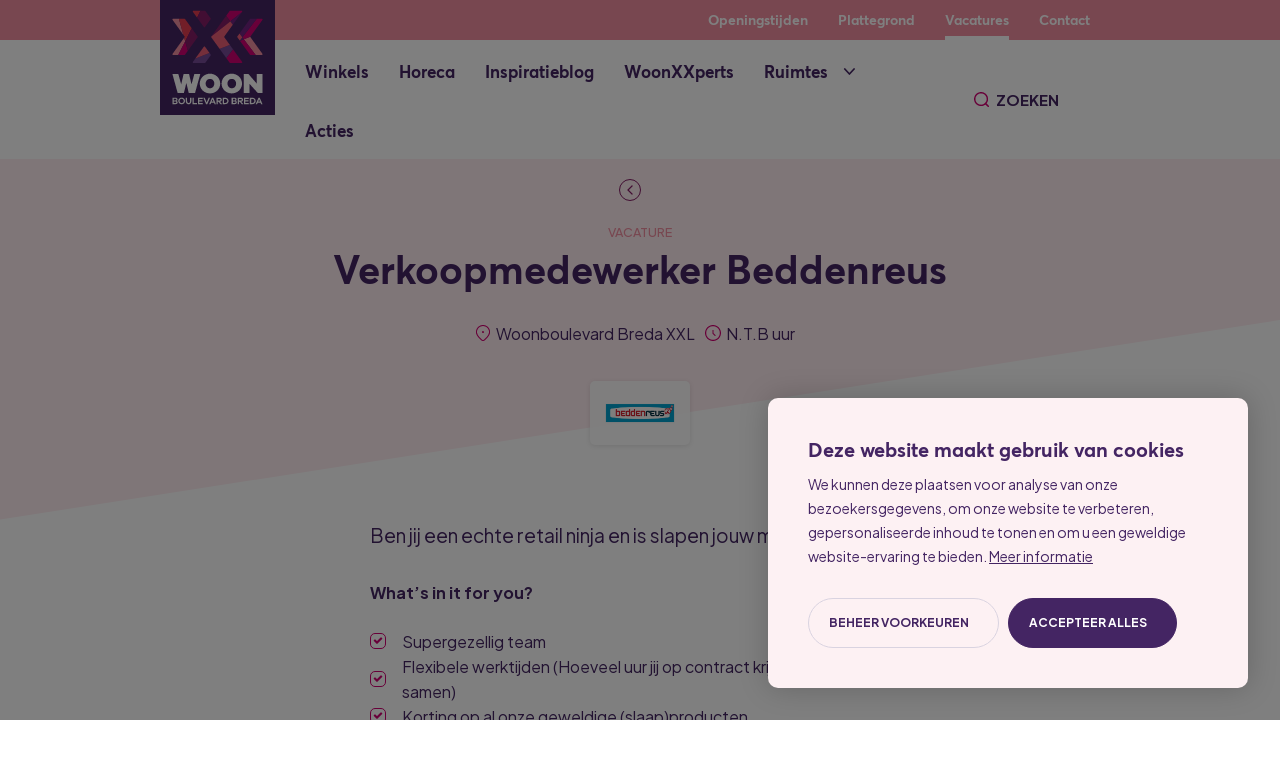

--- FILE ---
content_type: text/html; charset=UTF-8
request_url: https://woonboulevardbreda.nl/vacatures/verkoopmedewerker-beddenreus
body_size: 39693
content:
<!DOCTYPE html> <html lang="nl"> <head> <title>Verkoopmedewerker Beddenreus | Woonboulevard Breda</title> <meta charset="utf-8"> <meta name="viewport" content="width=device-width, initial-scale=1, maximum-scale=1"> <link rel="canonical" href="https://woonboulevardbreda.nl/vacatures/verkoopmedewerker-beddenreus" /> <meta name="description" lang="nl" content=""> <meta name="keywords" lang="nl" content=""> <meta name="author" lang="nl" content="Woonboulevard Breda"> <meta name="robots" lang="nl" content="all"> <meta name="format-detection" content="telephone=no"> <meta property="og:title" content="Verkoopmedewerker Beddenreus" /> <meta property="og:url" content="/vacatures/verkoopmedewerker-beddenreus" /> <meta property="og:type" content="article"> <link href="/public/themes/www/_compiled/css/corporate-desktop-e008aff596.css" rel="stylesheet" type="text/css" class="corporate-desktop" media="screen, handheld"><script type="text/javascript">
                if( (window.screen.height / window.screen.width == 1024 / 768) ||
                    (window.screen.height / window.screen.width == 1112 / 834) ||
                    (window.screen.height / window.screen.width == 1366 / 1024)
                ) {
                    document.cookie = "device=tablet";
                    location.reload();
                }
                </script> <link rel="shortcut icon" href="/public/themes/www/_compiled/favicons/favicon.ico" type="image/x-icon"><link rel="shortcut icon" href="/public/themes/www/_compiled/favicons/favicon-16x16.png" type="image/x-icon"><link rel="shortcut icon" href="/public/themes/www/_compiled/favicons/favicon-32x32.png" type="image/x-icon"><link rel="apple-touch-icon" href="/public/themes/www/_compiled/favicons/apple-touch-icon-114x114.png" type="image/png"><link rel="apple-touch-icon" href="/public/themes/www/_compiled/favicons/apple-touch-icon-120x120.png" type="image/png"><link rel="apple-touch-icon" href="/public/themes/www/_compiled/favicons/apple-touch-icon-144x144.png" type="image/png"><link rel="apple-touch-icon" href="/public/themes/www/_compiled/favicons/apple-touch-icon-152x152.png" type="image/png"><link rel="apple-touch-icon" href="/public/themes/www/_compiled/favicons/apple-touch-icon-167x167.png" type="image/png"><link rel="apple-touch-icon" href="/public/themes/www/_compiled/favicons/apple-touch-icon-180x180.png" type="image/png"><link rel="apple-touch-icon" href="/public/themes/www/_compiled/favicons/apple-touch-icon-57x57.png" type="image/png"><link rel="apple-touch-icon" href="/public/themes/www/_compiled/favicons/apple-touch-icon-60x60.png" type="image/png"><link rel="apple-touch-icon" href="/public/themes/www/_compiled/favicons/apple-touch-icon-72x72.png" type="image/png"><link rel="apple-touch-icon" href="/public/themes/www/_compiled/favicons/apple-touch-icon-76x76.png" type="image/png"><link rel="manifest" href="/public/themes/www/_compiled/favicons/manifest.json"> <!--[if lt IE 9]>
        <script src="https://cdnjs.cloudflare.com/ajax/libs/html5shiv/3.7.3/html5shiv.min.js"></script>
    <![endif]--> <script>
        var Site = {
            "id" : 1
        };

        function getTokenName() {
            return 'wingzz_token';
        }

        function getTokenValue() {
            return '1fpVwEew0Zi9XuNvD_9g-fxHYZjfCSuRFV_HzvS_';
        }
    </script> <script>
        // Exports data for Facebook Pixel
        var studioibizz_information_facebook = {
            content_ids: [14],
            content_type: "Vacancy"
        };
    </script> <script data-cookieconsent="ignore">
			window.dataLayer = window.dataLayer || [];
			function gtag() {
				dataLayer.push(arguments)
			}
			gtag("consent", "default", {
				ad_personalization: "denied",
				ad_storage: "denied",
				ad_user_data: "denied",
				analytics_storage: "denied",
				personalization_storage: "denied",
				functionality_storage: "granted",
				security_storage: "granted"
			});
			var ccform_prefix = "cookieConsent_ccform_";
			if (window.localStorage.getItem(ccform_prefix + "social")) {
				gtag("consent", "update", {
					ad_personalization: window.localStorage.getItem(ccform_prefix + "social") === "true" ? "granted" : "denied",
					ad_storage: window.localStorage.getItem(ccform_prefix + "ads") === "true" ? "granted" : "denied",
					ad_user_data: window.localStorage.getItem(ccform_prefix + "ad_user_data") === "true" ? "granted" : "denied",
					analytics_storage: window.localStorage.getItem(ccform_prefix + "analytics") === "true" ? "granted" : "denied",
					personalization_storage: window.localStorage.getItem(ccform_prefix + "personalization_storage") === "true" ? "granted" : "denied"
				});
			}
        </script> <script>(function(w,d,s,l,i){w[l]=w[l]||[];w[l].push({'gtm.start':
new Date().getTime(),event:'gtm.js'});var f=d.getElementsByTagName(s)[0],
j=d.createElement(s),dl=l!='dataLayer'?'&l='+l:'';j.async=true;j.src=
'https://www.googletagmanager.com/gtm.js?id='+i+dl;f.parentNode.insertBefore(j,f);
})(window,document,'script','dataLayer','GTM-5TK69SZ');</script> <meta name="google-site-verification" content="rKwWChVrweOZiWvi1CqqoqVXzbShNrZI9-fzsP_WhMI" /> <style>
.accessibility-darkmode .Element.Search .input-group .input-group-btn .btn {
border:0;
}
</style> <link rel="preconnect" href="https://fonts.googleapis.com"> <link rel="preconnect" href="https://fonts.gstatic.com" crossorigin> <link href="https://fonts.googleapis.com/css2?family=Plus+Jakarta+Sans:wght@400;500;700&display=swap" rel="stylesheet"> <link rel="preload" href="/public/themes/www/_compiled/fonts/AvertaStd-Bold.woff2" as="font" type="font/woff2" crossorigin><link rel="preload" href="/public/themes/www/_compiled/fonts/fontawesome.minimal-webfont.woff2" as="font" type="font/woff2" crossorigin> <style>
        :root {
            --logo: url(/public/themes/www/_compiled/logos/logo.svg);
        }
    </style> </head> <body data-language="nl_NL" data-action="view"> <div class="ibizz-widget" data-uuid="eyJtb2R1bGUiOiJXaWRnZXRUb2VnYW5rZWxpamtoZWlkIiwic2l0ZV9pZCI6MywiaXRlbV9pZCI6MX0=" data-target="WidgetToegankelijkheid"></div> <script src="https://apps.ibizz.nl/loadWidget.js" fetchpriority="high" data-entry="aHR0cHM6Ly90b2VnYW5rZWxpamtoZWlkLndpZGdldHMuaWJpenoubmw="></script> <script type="text/javascript">
		if (JSON.parse(sessionStorage.getItem('animationsStatus'))) {
			document.documentElement.classList.add('accessibility-no-animations');
		}
    </script> <div id="topcontainer"> <div id="svg-sprite" style="opacity:0;position:absolute;z-index:-99999;"> <svg xmlns="http://www.w3.org/2000/svg" xmlns:xlink="http://www.w3.org/1999/xlink"><defs><svg viewBox="0 0 5.11 8.7" id="arrow-right" xmlns="http://www.w3.org/2000/svg"><path d="M.75 8.7c-.19 0-.39-.07-.53-.22a.754.754 0 010-1.06c.94-.93 2.34-2.31 3.07-3.05C2.73 3.83 1.81 2.9.21 1.28-.07.98-.07.51.22.22c.29-.29.77-.29 1.06 0C2.51 1.47 4.52 3.49 4.8 3.75c.1.08.19.19.24.31q.2.5-3.77 4.42c-.15.14-.34.22-.53.22z"/></svg><svg viewBox="0 0 19.5 16.5" id="bloggroup--1" xmlns="http://www.w3.org/2000/svg"><path d="M1.75 16.5c-.41 0-.75-.34-.75-.75v-2.09c0-.41.34-.75.75-.75s.75.34.75.75v2.09c0 .41-.34.75-.75.75zM17.75 16.5c-.41 0-.75-.34-.75-.75v-2.09c0-.41.34-.75.75-.75s.75.34.75.75v2.09c0 .41-.34.75-.75.75z"/><path d="M17.25 14.5h-15C1.01 14.5 0 13.49 0 12.25v-2C0 9.01 1.01 8 2.25 8h15c1.24 0 2.25 1.01 2.25 2.25v2c0 1.24-1.01 2.25-2.25 2.25zm-15-5c-.41 0-.75.34-.75.75v2c0 .41.34.75.75.75h15c.41 0 .75-.34.75-.75v-2c0-.41-.34-.75-.75-.75h-15z"/><path d="M16.75 9.5c-.41 0-.75-.34-.75-.75v-6c0-.69-.56-1.25-1.25-1.25h-10c-.69 0-1.25.56-1.25 1.25v6c0 .41-.34.75-.75.75S2 9.16 2 8.75v-6C2 1.23 3.23 0 4.75 0h10c1.52 0 2.75 1.23 2.75 2.75v6c0 .41-.34.75-.75.75z"/></svg><svg viewBox="0 0 21.5 19.5" id="bloggroup--2" xmlns="http://www.w3.org/2000/svg"><path d="M18.75 19.5h-16c-.41 0-.75-.34-.75-.75V6.35c0-.41.34-.75.75-.75s.75.34.75.75V18H18V6.35c0-.41.34-.75.75-.75s.75.34.75.75v12.4c0 .41-.34.75-.75.75z"/><path d="M20.75 8.5c-.15 0-.3-.04-.43-.14l-9.57-6.69-9.57 6.69a.74.74 0 01-1.04-.18.74.74 0 01.18-1.04l10-7c.26-.18.6-.18.86 0l10 7c.34.24.42.71.18 1.04-.15.21-.38.32-.62.32zM13.75 19.5c-.41 0-.75-.34-.75-.75v-6c0-.69-.56-1.25-1.25-1.25h-2c-.69 0-1.25.56-1.25 1.25v6c0 .41-.34.75-.75.75S7 19.16 7 18.75v-6C7 11.23 8.23 10 9.75 10h2c1.52 0 2.75 1.23 2.75 2.75v6c0 .41-.34.75-.75.75z"/></svg><svg viewBox="0 0 21.5 19.5" id="bloggroup--3" xmlns="http://www.w3.org/2000/svg"><path d="M11.75 19.5h-10C.79 19.5 0 18.72 0 17.75v-4C0 12.79.79 12 1.75 12h10c.41 0 .75.34.75.75v6c0 .41-.34.75-.75.75zm-10-6c-.14 0-.25.11-.25.25v4c0 .14.11.25.25.25H11v-4.5H1.75z"/><path d="M19.75 19.5h-8c-.41 0-.75-.34-.75-.75v-17C11 .79 11.79 0 12.75 0h7c.96 0 1.75.79 1.75 1.75v16c0 .96-.79 1.75-1.75 1.75zM12.5 18h7.25c.14 0 .25-.11.25-.25v-16c0-.14-.11-.25-.25-.25h-7c-.14 0-.25.11-.25.25V18zM7.75 5.5h-6c-.14 0-.29-.02-.43-.05C.39 5.21-.18 4.26.05 3.33l.5-2C.75.55 1.44 0 2.25 0h5c.8 0 1.5.54 1.7 1.32l.5 2c.03.14.05.28.05.42 0 .96-.79 1.75-1.75 1.75zm-5.5-4c-.11 0-.21.08-.24.19l-.5 2c-.03.13.05.27.18.3h6.06c.14 0 .25-.1.25-.24l-.51-2.06a.255.255 0 00-.24-.19h-5z"/><path d="M20.75 9.5h-9c-.41 0-.75-.34-.75-.75s.34-.75.75-.75h9c.41 0 .75.34.75.75s-.34.75-.75.75zM1.75 9.5c-.41 0-.75-.34-.75-.75v-1c0-.41.34-.75.75-.75s.75.34.75.75v1c0 .41-.34.75-.75.75zM4.75 9.5c-.41 0-.75-.34-.75-.75v-1c0-.41.34-.75.75-.75s.75.34.75.75v1c0 .41-.34.75-.75.75zM7.75 9.5c-.41 0-.75-.34-.75-.75v-1c0-.41.34-.75.75-.75s.75.34.75.75v1c0 .41-.34.75-.75.75z"/></svg><svg viewBox="0 0 21.5 19.5" id="bloggroup--4" xmlns="http://www.w3.org/2000/svg"><path d="M20.75 11.5h-20c-.41 0-.75-.34-.75-.75S.34 10 .75 10h20c.41 0 .75.34.75.75s-.34.75-.75.75z"/><path d="M15.1 18.5H6.4c-2.43 0-4.47-1.75-4.85-4.15l-.54-3.48c-.06-.41.22-.79.63-.86.41-.06.79.22.86.63l.54 3.48A3.392 3.392 0 006.41 17h8.7c1.69 0 3.1-1.21 3.36-2.88l.54-3.49a.75.75 0 01.86-.62c.41.06.69.45.62.86l-.54 3.48a4.887 4.887 0 01-4.85 4.15z"/><path d="M3.75 19.5c-.18 0-.35-.06-.49-.19a.756.756 0 01-.07-1.06l1.13-1.29c.27-.31.75-.34 1.06-.07.31.27.34.75.07 1.06l-1.13 1.29c-.15.17-.36.26-.56.26zM17.75 19.5c-.21 0-.42-.09-.56-.26l-1.13-1.29a.756.756 0 01.07-1.06c.31-.27.79-.24 1.06.07l1.13 1.29a.756.756 0 01-.56 1.25zM11.25 7.5h-3a1.752 1.752 0 01-1.66-2.3C7.03 3.88 8.25 3 9.64 3h.23c1.39 0 2.61.88 3.05 2.2.15.44.11.92-.1 1.34a1.753 1.753 0 01-1.56.97zm-1.61-3a1.7 1.7 0 00-1.62 1.17c-.01.22.1.33.24.33h3c.16-.04.21-.1.22-.14.02-.03.04-.1.01-.19-.23-.7-.89-1.17-1.62-1.17h-.23z"/><path d="M3.75 11.5c-.41 0-.75-.34-.75-.75v-7C3 1.68 4.68 0 6.75 0s3.75 1.68 3.75 3.75c0 .41-.34.75-.75.75S9 4.16 9 3.75C9 2.51 7.99 1.5 6.75 1.5S4.5 2.51 4.5 3.75v7c0 .41-.34.75-.75.75z"/></svg><svg viewBox="0 0 19.5 19.5" id="bloggroup--5" xmlns="http://www.w3.org/2000/svg"><path d="M9.75 19.5c-.41 0-.75-.34-.75-.75v-11c0-.41.34-.75.75-.75s.75.34.75.75v11c0 .41-.34.75-.75.75z"/><path d="M14.25 13.5h-9c-.41 0-.75-.34-.75-.75s.34-.75.75-.75h9c.41 0 .75.34.75.75s-.34.75-.75.75zM18.75 19.5c-.41 0-.75-.34-.75-.75v-7c0-.41.34-.75.75-.75s.75.34.75.75v7c0 .41-.34.75-.75.75zM.75 19.5c-.41 0-.75-.34-.75-.75v-7c0-.41.34-.75.75-.75s.75.34.75.75v7c0 .41-.34.75-.75.75zM13.75 8.5c-.41 0-.75-.34-.75-.75 0-3.39-1.49-6.25-3.25-6.25S6.5 4.36 6.5 7.75c0 .41-.34.75-.75.75S5 8.16 5 7.75C5 3.4 7.09 0 9.75 0s4.75 3.4 4.75 7.75c0 .41-.34.75-.75.75z"/><path d="M1.75 8.5c-.14 0-.29-.02-.42-.05C.39 8.21-.18 7.25.06 6.31.92 2.66 5 0 9.75 0s8.84 2.66 9.7 6.32c.03.13.05.27.05.41a1.758 1.758 0 01-1.74 1.77H1.75zm8-7c-4.07 0-7.53 2.17-8.24 5.16-.04.15.05.29.19.33l.05.76V7h16c.09 0 .15-.05.18-.08s.08-.09.07-.18c-.72-3.07-4.18-5.24-8.25-5.24zM5.75 19.5c-.41 0-.75-.34-.75-.75v-2c0-.14-.11-.25-.25-.25h-4c-.41 0-.75-.34-.75-.75S.34 15 .75 15h4c.96 0 1.75.79 1.75 1.75v2c0 .41-.34.75-.75.75zM13.75 19.5c-.41 0-.75-.34-.75-.75v-2c0-.96.79-1.75 1.75-1.75h4c.41 0 .75.34.75.75s-.34.75-.75.75h-4c-.14 0-.25.11-.25.25v2c0 .41-.34.75-.75.75z"/></svg><svg viewBox="0 0 19.5 19.5" id="bloggroup--6" xmlns="http://www.w3.org/2000/svg"><path d="M17.65 19.5h-6.79c-1.02 0-1.85-.83-1.85-1.86v-6.79c0-1.02.83-1.85 1.85-1.85h6.79c1.02 0 1.85.83 1.85 1.85v6.79c0 1.02-.83 1.86-1.85 1.86zm-6.79-9c-.2 0-.35.16-.35.36v6.79c0 .2.16.36.35.36h6.79c.2 0 .35-.16.35-.36v-6.79c0-.2-.16-.36-.35-.36h-6.79z"/><path d="M8.65 19.5h-6.8C.83 19.5 0 18.67 0 17.64v-6.79C0 9.83.83 9 1.85 9h6.79c1.02 0 1.85.83 1.85 1.85v6.79c0 1.02-.83 1.86-1.85 1.86zm-6.8-9c-.2 0-.35.16-.35.36v6.79c0 .2.16.36.35.36h6.79c.2 0 .35-.16.35-.36v-6.79c0-.2-.16-.36-.35-.36H1.85z"/><path d="M13.15 10.5H6.36c-1.02 0-1.85-.83-1.85-1.85v-6.8C4.51.83 5.34 0 6.36 0h6.79C14.17 0 15 .83 15 1.85v6.79c0 1.02-.83 1.85-1.85 1.85zm-6.8-9c-.2 0-.35.16-.35.35v6.79c0 .2.16.35.35.35h6.79c.2 0 .35-.16.35-.35V1.85c0-.2-.16-.35-.35-.35H6.35zM6.5 16.25H4c-.41 0-.75-.34-.75-.75V13c0-.41.34-.75.75-.75h2.5c.41 0 .75.34.75.75v2.5c0 .41-.34.75-.75.75zm-1.75-1.5h1v-1h-1v1zM14.9 16.46h-1.31c-.86 0-1.56-.7-1.56-1.56v-1.31c0-.86.7-1.55 1.56-1.55h1.31c.86 0 1.55.7 1.55 1.55v1.31c0 .86-.7 1.56-1.55 1.56zm-1.31-2.92s-.06.02-.06.05v1.31l1.36.06.05-1.36-1.36-.05z"/><path d="M9.75 7.77a.75.75 0 01-.53-.22L7.45 5.78a.754.754 0 010-1.06l1.77-1.77c.29-.29.77-.29 1.06 0l1.77 1.77c.29.29.29.77 0 1.06l-1.77 1.77a.75.75 0 01-.53.22zm-.71-2.52l.71.71.71-.71-.71-.71-.71.71z"/></svg><svg viewBox="0 0 16 20.5" id="bloggroup--7" xmlns="http://www.w3.org/2000/svg"><path d="M8 17.5c-1.8 0-3.49-.7-4.76-1.97-1-1-1.65-2.26-1.89-3.66-.07-.41.21-.79.62-.86.4-.08.8.21.86.62.18 1.08.69 2.07 1.47 2.84C5.29 15.46 6.6 16 8 16c1.4 0 2.72-.55 3.7-1.54.77-.76 1.29-1.76 1.46-2.83.07-.41.45-.69.86-.62.41.06.69.45.62.86a6.667 6.667 0 01-1.88 3.66A6.738 6.738 0 018 17.51z"/><path d="M14.56 12.5H1.44C.65 12.5 0 11.85 0 11.06V9.94C0 9.15.65 8.5 1.44 8.5h13.12c.79 0 1.44.65 1.44 1.44v1.12c0 .79-.65 1.44-1.44 1.44zM1.5 11.05zm0-.05h13.06l-.06-1.06L1.44 10l.06 1z"/><path d="M13.5 10h-11c-.41 0-.75-.34-.75-.75v-5.5C1.75 1.68 3.43 0 5.5 0h5c2.07 0 3.75 1.68 3.75 3.75v5.5c0 .41-.34.75-.75.75zM3.25 8.5h9.5V3.75c0-1.24-1.01-2.25-2.25-2.25h-5c-1.24 0-2.25 1.01-2.25 2.25V8.5z"/><path d="M10.53 4.5h-1c-.41 0-.75-.34-.75-.75S9.12 3 9.53 3h1c.41 0 .75.34.75.75s-.34.75-.75.75zM11.78 20.5H4.22c-.96 0-1.75-.79-1.75-1.75 0-.12.01-.23.03-.35l.68-3.41a.75.75 0 111.47.29l-.68 3.41c0 .19.11.3.24.3h7.56c.14-.02.19-.08.21-.11s.05-.1.04-.19l-.68-3.41a.75.75 0 111.47-.29l.68 3.41c.19.94-.42 1.87-1.37 2.06-.11.02-.23.04-.35.04z"/></svg><svg viewBox="0 0 23.5 15.5" id="bloggroup--8" xmlns="http://www.w3.org/2000/svg"><path d="M20.75 15.5h-.57c-.67 0-1.27-.37-1.57-.97L15.09 7.5H8.4l-3.52 7.03c-.3.59-.9.97-1.56.97h-.57a1.746 1.746 0 01-1.68-2.21l2.65-9.74a.75.75 0 111.45.39l-2.65 9.74c-.04.13.04.27.18.31h.64c.09 0 .18-.04.22-.13l3.72-7.45A.76.76 0 017.95 6h7.62c.28 0 .54.16.67.41l3.72 7.45c.04.08.13.14.23.14h.57c.14 0 .25-.11.25-.25l-2.67-9.8a.75.75 0 111.45-.39l2.66 9.74a1.752 1.752 0 01-1.69 2.21z"/><path d="M21.25 4.5h-19C1.01 4.5 0 3.49 0 2.25S1.01 0 2.25 0h19c1.24 0 2.25 1.01 2.25 2.25S22.49 4.5 21.25 4.5zm-19-3c-.41 0-.75.34-.75.75s.34.75.75.75h19c.41 0 .75-.34.75-.75s-.34-.75-.75-.75h-19z"/></svg><svg viewBox="0 0 45.08 45.08" id="clock" xmlns="http://www.w3.org/2000/svg"><path d="M22.57 45.08c-8.85 0-17.26-5.24-20.85-13.91-4.76-11.47.71-24.69 12.19-29.45.01 0 .02 0 .04-.01 11.48-4.74 24.67.74 29.42 12.21 4.75 11.48-.72 24.69-12.2 29.45a22.458 22.458 0 01-8.59 1.71zM14.42 3.13C3.75 7.6-1.33 19.91 3.1 30.6c4.44 10.71 16.77 15.82 27.49 11.38 10.72-4.44 15.83-16.77 11.39-27.49C37.55 3.79 25.26-1.32 14.55 3.08c-.04.02-.08.04-.13.05z"/><path d="M30.71 30.22c-.13 0-.27-.04-.39-.11l-8.85-5.4a.764.764 0 01-.36-.64V12.81c0-.41.34-.75.75-.75s.75.34.75.75v10.84l8.49 5.18a.75.75 0 01-.39 1.39z"/></svg><svg viewBox="0 0 26.87 29.99" id="cta--1" xmlns="http://www.w3.org/2000/svg"><path d="M13.42 29.99c-1.6 0-3.1-.62-4.24-1.75l-5.29-5.3C-1.34 17.65-1.29 9.09 4 3.86c5.18-5.12 13.66-5.16 18.88-.08l.05.05c5.24 5.27 5.24 13.84 0 19.11l-5.26 5.28a5.938 5.938 0 01-4.24 1.77h-.01zm.07-28.5c-3.06 0-6.11 1.15-8.43 3.44-4.7 4.65-4.75 12.25-.1 16.96l5.27 5.28c1.78 1.77 4.64 1.76 6.39 0l5.26-5.28c4.66-4.68 4.66-12.3 0-16.99l-.04-.04a11.972 11.972 0 00-8.35-3.37z"/><path d="M10.23 18.87c-.62 0-1.21-.24-1.65-.68-.44-.44-.69-1.03-.69-1.65v-3.86c0-.72.32-1.38.88-1.83l3.12-2.49c.86-.69 2.06-.69 2.92 0l3.24 2.59c.56.45.88 1.11.88 1.82v3.77c0 .62-.24 1.21-.68 1.65s-1.03.69-1.65.69h-6.36zm3.12-9.54c-.19 0-.37.06-.53.19L9.7 12.01c-.2.16-.32.4-.32.66v3.86c0 .22.09.44.25.59.16.16.37.25.59.25h6.36a.8.8 0 00.59-.25c.16-.16.25-.37.25-.59v-3.77c0-.26-.12-.49-.31-.65l-3.24-2.59a.853.853 0 00-.52-.19z"/></svg><svg viewBox="0 0 25.16 22.53" id="cta--2" xmlns="http://www.w3.org/2000/svg"><path d="M23.09 22.53h-2.63c-1.14 0-2.06-.93-2.06-2.06V18.5c0-.41.34-.75.75-.75s.75.34.75.75v1.97c0 .31.25.56.56.56h2.63c.31 0 .56-.25.56-.57v-4.6c0-.41.34-.75.75-.75s.75.34.75.75v4.6c0 1.14-.93 2.06-2.06 2.06zM4.69 22.53H2.06C.93 22.53 0 21.6 0 20.46v-4.6c0-.41.34-.75.75-.75s.75.34.75.75v4.6c0 .31.25.56.56.56h2.63c.31 0 .56-.25.56-.57v-1.97c0-.41.34-.75.75-.75s.75.34.75.75v1.97c0 1.14-.93 2.06-2.06 2.06z"/><path d="M3.38 19.24c-.9 0-1.75-.35-2.39-.99S0 16.77 0 15.86v-3.62a4.7 4.7 0 011.37-3.32l1.47-1.48a.75.75 0 01.53-.22h18.4c.2 0 .39.08.53.22l1.47 1.47c.89.89 1.38 2.06 1.38 3.32v3.62c0 1.86-1.51 3.38-3.38 3.38H3.38zM1.5 15.86c0 .5.2.97.55 1.33.35.35.83.55 1.33.55h18.4c1.04 0 1.88-.84 1.88-1.88v-3.62c0-.85-.33-1.66-.94-2.26l-1.25-1.25H3.69L2.44 9.99c-.6.6-.94 1.41-.94 2.26v3.62z"/><path d="M21.78 8.07c-.34 0-.64-.23-.73-.57-.1-.4.14-.81.55-.91l2.63-.66c.4-.1.81.14.91.55s-.14.81-.55.91l-2.63.66c-.06.02-.12.02-.18.02zM3.38 8.07c-.06 0-.12 0-.18-.02L.57 7.39a.75.75 0 11.36-1.46l2.63.66c.4.1.65.51.55.91-.08.34-.39.57-.73.57z"/><path d="M3.38 8.73c-.41 0-.75-.34-.75-.75v-.67c0-.07 0-.13.03-.19L3.76 3c.46-1.77 2.07-3 3.89-3h9.97c1.87 0 3.49 1.27 3.92 3.1l.96 4.04c.01.06.02.12.02.17v.66c0 .41-.34.75-.75.75s-.75-.34-.75-.75v-.58l-.94-3.95a2.523 2.523 0 00-2.46-1.95H7.65c-1.15 0-2.15.77-2.45 1.88L4.13 7.4v.57c0 .41-.34.75-.75.75zM7.32 13.98H4.69c-.41 0-.75-.34-.75-.75s.34-.75.75-.75h2.63c.41 0 .75.34.75.75s-.34.75-.75.75zM20.46 13.98h-2.63c-.41 0-.75-.34-.75-.75s.34-.75.75-.75h2.63c.41 0 .75.34.75.75s-.34.75-.75.75z"/></svg><svg viewBox="0 0 29.73 25.51" id="cta--3" xmlns="http://www.w3.org/2000/svg"><path d="M18.83 17.85h-7.92c-.41 0-.75-.34-.75-.75s.34-.75.75-.75h7.92c.41 0 .75.34.75.75s-.34.75-.75.75z"/><path d="M15.53 25.51H14.2c-2.23 0-4.05-1.82-4.05-4.05v-3.64c0-.19-.1-.38-.27-.49h-.01C5.96 14.57 5.03 9.15 7.78 5.24c2.76-3.91 8.18-4.85 12.09-2.09s4.84 8.18 2.09 12.08c-.57.81-1.28 1.52-2.09 2.09-.18.12-.28.3-.28.5v3.64c0 2.23-1.82 4.05-4.05 4.05zm-4.8-9.42c.57.39.91 1.03.92 1.71v3.66c0 1.41 1.14 2.55 2.55 2.55h1.33c1.41 0 2.55-1.14 2.55-2.55v-3.65c.01-.7.36-1.34.93-1.72.66-.46 1.24-1.05 1.71-1.72 2.28-3.23 1.5-7.71-1.73-9.99s-7.72-1.5-10 1.73c-2.28 3.23-1.51 7.71 1.72 9.99zM25.43 4.39c-.19 0-.38-.07-.53-.22a.754.754 0 010-1.06l1.57-1.57c.29-.29.77-.29 1.06 0s.29.77 0 1.06l-1.57 1.57c-.15.15-.34.22-.53.22zM2.73 19.17c-.19 0-.38-.07-.53-.22a.754.754 0 010-1.06l1.57-1.57c.29-.29.77-.29 1.06 0s.29.77 0 1.06l-1.57 1.57c-.15.15-.34.22-.53.22zM5.62 3.07c-.19 0-.38-.07-.53-.22L3.52 1.28c-.29-.29-.29-.77 0-1.06s.77-.29 1.06 0l1.57 1.57c.29.29.29.77 0 1.06-.15.15-.34.22-.53.22zM27 19.17c-.19 0-.38-.07-.53-.22l-1.57-1.57c-.29-.29-.29-.77 0-1.06s.77-.29 1.06 0l1.57 1.57c.29.29.29.77 0 1.06-.15.15-.34.22-.53.22zM28.98 10.99h-2.23c-.41 0-.75-.34-.75-.75s.34-.75.75-.75h2.23c.41 0 .75.34.75.75s-.34.75-.75.75zM2.98 10.99H.75c-.41 0-.75-.34-.75-.75s.34-.75.75-.75h2.23c.41 0 .75.34.75.75s-.34.75-.75.75z"/><path d="M18.66 21.56h-7.75c-.41 0-.75-.34-.75-.75s.34-.75.75-.75h7.75c.41 0 .75.34.75.75s-.34.75-.75.75z"/></svg><svg viewBox="0 0 33.49 33.49" id="cta--4" xmlns="http://www.w3.org/2000/svg"><path d="M16.72 17.52c-.44 0-.87-.11-1.26-.34l-2.66-1.54c-.36-.21-.48-.67-.27-1.02s.67-.48 1.02-.27l2.66 1.54c.32.18.71.18 1.02 0l2.67-1.54a.74.74 0 011.02.28c.21.36.08.82-.27 1.02l-2.67 1.54c-.39.22-.83.34-1.26.34z"/><path d="M23.59 24.62H9.85c-1.52 0-2.75-1.23-2.75-2.75V11.68c0-1.52 1.23-2.75 2.75-2.75h13.74c1.52 0 2.75 1.23 2.75 2.75v10.19c0 1.52-1.23 2.75-2.75 2.75zM9.85 10.43c-.69 0-1.25.56-1.25 1.25v10.19c0 .69.56 1.25 1.25 1.25h13.74c.69 0 1.25-.56 1.25-1.25V11.68c0-.69-.56-1.25-1.25-1.25H9.85z"/><path d="M16.75 33.49c-3.06 0-6.12-.83-8.82-2.5l-4.25.71c-.43.07-.86-.03-1.22-.28s-.59-.63-.66-1.06c-.03-.18-.03-.36 0-.54l.71-4.25C-2.29 17.82 0 7.6 7.68 2.66c7.77-5 18.16-2.74 23.15 5.02 5 7.77 2.74 18.15-5.03 23.15a16.749 16.749 0 01-9.06 2.66zM8.54 29.6c5.01 3.2 11.46 3.19 16.47-.02 7.07-4.55 9.12-14 4.58-21.08C25.02 1.42 15.57-.63 8.5 3.92 1.42 8.47-.63 17.92 3.92 25c.1.16.14.34.11.53l-.76 4.53c0 .09.03.12.06.13.02.01.05.03.1.02l4.53-.76c.2-.04.41.02.57.13z"/></svg><svg viewBox="0 0 24.84 29.33" id="document--1" xmlns="http://www.w3.org/2000/svg"><path d="M17.95 12.85c-.41 0-.75-.34-.75-.75V6.42c0-2.72-2.21-4.93-4.93-4.93S7.34 3.7 7.34 6.42v5.68c0 .41-.34.75-.75.75s-.75-.34-.75-.75V6.42c0-3.54 2.88-6.43 6.43-6.43s6.43 2.88 6.43 6.43v5.68c0 .41-.34.75-.75.75z"/><path d="M23.09 29.33H1.75c-.96 0-1.75-.79-1.75-1.75V8.69c0-.96.79-1.75 1.75-1.75h21.34c.96 0 1.75.79 1.75 1.75v18.89c0 .96-.79 1.75-1.75 1.75zM1.75 8.44c-.14 0-.25.11-.25.25v18.89c0 .14.11.25.25.25h21.34c.14 0 .25-.11.25-.25V8.69c0-.14-.11-.25-.25-.25H1.75z"/></svg><svg viewBox="0 0 27.06 29.5" id="document--2" xmlns="http://www.w3.org/2000/svg"><path d="M23.3 29.5h-9.02c-.41 0-.75-.34-.75-.75s.34-.75.75-.75h9.02c1.25 0 2.26-1.01 2.26-2.26v-15.6c0-1.24-1.01-2.26-2.26-2.26H6.76c-1.24 0-2.26 1.01-2.26 2.26v3.57c0 .41-.34.75-.75.75S3 14.12 3 13.71v-3.57c0-2.07 1.69-3.76 3.76-3.76H23.3c2.07 0 3.76 1.69 3.76 3.76v15.6c0 2.07-1.69 3.76-3.76 3.76z"/><path d="M6.76 27.43c-1.4 0-2.73-.55-3.72-1.54a5.226 5.226 0 01-1.54-3.72c0-1.41.55-2.73 1.54-3.72a5.269 5.269 0 017.44 0c.99.99 1.54 2.31 1.54 3.72s-.54 2.7-1.52 3.7c0 0-.02.02-.02.03-.99.99-2.31 1.54-3.72 1.54zm0-9.02c-.96 0-1.93.37-2.66 1.1-.71.71-1.1 1.65-1.1 2.66 0 1 .39 1.95 1.1 2.66s1.65 1.1 2.66 1.1c.99 0 1.93-.38 2.64-1.08l.02-.02c.71-.71 1.1-1.65 1.1-2.66s-.39-1.95-1.1-2.66c-.73-.73-1.7-1.1-2.66-1.1z"/><path d="M.75 28.94c-.19 0-.38-.07-.53-.22a.754.754 0 010-1.06l2.83-2.83c.29-.29.77-.29 1.06 0s.29.77 0 1.06l-2.83 2.83c-.15.15-.34.22-.53.22zM20.29 7.89c-.41 0-.75-.34-.75-.75V6.01a4.511 4.511 0 00-9.02 0v1.13c0 .41-.34.75-.75.75s-.75-.34-.75-.75V6.01C9.02 2.7 11.72 0 15.03 0s6.01 2.7 6.01 6.01v1.13c0 .41-.34.75-.75.75z"/></svg><svg viewBox="0 0 30 30" id="document--3" xmlns="http://www.w3.org/2000/svg"><path d="M15 23.67c-.25 0-.5-.13-.64-.36-.21-.35-.1-.82.25-1.03 1.7-1.03 3.65-1.59 5.63-1.61.18 0 .34-.18.34-.38v-7.32a.395.395 0 00-.4-.38c-1.7.07-3.36.54-4.81 1.38a.74.74 0 01-1.02-.28.74.74 0 01.28-1.02c1.66-.96 3.56-1.5 5.48-1.58 1.03-.07 1.9.71 1.97 1.74v7.47c-.01 1-.8 1.82-1.79 1.87-1.75.02-3.43.5-4.9 1.4-.12.07-.26.11-.39.11z"/><path d="M15 23.67c-.13 0-.27-.04-.39-.11a9.643 9.643 0 00-4.87-1.39c-1.02-.05-1.81-.87-1.82-1.86v-7.34-.14c.07-1.03.96-1.82 2-1.74 1.9.07 3.79.62 5.46 1.58.36.21.48.67.28 1.02-.21.36-.67.48-1.02.28-1.46-.84-3.11-1.31-4.79-1.38-.25-.02-.41.14-.42.35v7.37c0 .19.16.36.37.37 1.96.02 3.9.58 5.6 1.61.35.21.47.67.25 1.03-.14.23-.39.36-.64.36z"/><path d="M15 23.67c-.41 0-.75-.34-.75-.75v-9.6c0-.41.34-.75.75-.75s.75.34.75.75v9.6c0 .41-.34.75-.75.75z"/><path d="M24.5 30h-19A5.51 5.51 0 010 24.5V12.89c0-1.71.77-3.29 2.12-4.34l9.5-7.39a5.48 5.48 0 016.75 0l9.5 7.39a5.457 5.457 0 012.12 4.34V24.5c0 3.03-2.47 5.5-5.5 5.5zM15 1.5c-.87 0-1.73.28-2.46.84l-9.5 7.39c-.98.76-1.54 1.91-1.54 3.16V24.5c0 2.21 1.79 4 4 4h19c2.21 0 4-1.79 4-4V12.89c0-1.23-.58-2.41-1.54-3.16l-9.5-7.39c-.72-.56-1.59-.84-2.46-.84z"/></svg><svg viewBox="0 0 33.24 33.5" id="document--4" xmlns="http://www.w3.org/2000/svg"><path d="M16.51 28.17c-4.48 0-8.74-2.65-10.56-7.04a11.32 11.32 0 010-8.74 11.35 11.35 0 016.18-6.18h.02a11.27 11.27 0 018.72 0 11.35 11.35 0 016.18 6.18 11.32 11.32 0 010 8.74 11.35 11.35 0 01-6.18 6.18c-1.42.59-2.9.87-4.35.87zM12.67 7.6c-5.04 2.1-7.43 7.91-5.34 12.95 2.09 5.05 7.9 7.46 12.95 5.36a9.854 9.854 0 005.37-5.37 9.885 9.885 0 000-7.59 9.854 9.854 0 00-5.37-5.37 9.885 9.885 0 00-7.59 0s-.02 0-.03.01z"/><path d="M20.49 20.89c-.13 0-.27-.04-.39-.11l-4.33-2.64a.764.764 0 01-.36-.64v-5.51c0-.41.34-.75.75-.75s.75.34.75.75v5.09l3.97 2.42a.75.75 0 01-.39 1.39z"/><path d="M16.49 33.5c-.41 0-.75-.34-.75-.75s.34-.75.75-.75c8.41 0 15.25-6.84 15.25-15.25S24.9 1.5 16.49 1.5c-.41 0-.75-.34-.75-.75s.34-.75.75-.75c9.24 0 16.75 7.51 16.75 16.75S25.73 33.5 16.49 33.5zM11.03 32.52c-.08 0-.17-.01-.26-.04-1.84-.67-3.54-1.64-5.04-2.9a.748.748 0 01-.09-1.06c.27-.32.74-.36 1.06-.09 1.37 1.14 2.91 2.03 4.59 2.64.39.14.59.57.45.96-.11.31-.4.5-.71.5zM6.21 5.25c-.21 0-.43-.09-.58-.27a.757.757 0 01.09-1.06c1.5-1.26 3.2-2.23 5.04-2.9a.75.75 0 11.51 1.41c-1.68.61-3.22 1.49-4.59 2.64-.14.12-.31.17-.48.17zM.75 14.72s-.09 0-.13-.01a.75.75 0 01-.61-.87C.35 11.91 1.02 10.07 2 8.37c.21-.36.67-.48 1.02-.27.36.21.48.67.27 1.02-.89 1.54-1.5 3.22-1.81 4.98a.75.75 0 01-.74.62zM2.65 25.5c-.26 0-.51-.13-.65-.38-.98-1.7-1.65-3.54-1.99-5.47-.07-.41.2-.8.61-.87.41-.06.8.2.87.61.31 1.76.92 3.43 1.81 4.98a.746.746 0 01-.65 1.12z"/></svg><svg data-name="Laag 1" viewBox="0 0 25.88 25.88" id="document--5" xmlns="http://www.w3.org/2000/svg"><path d="M18.43 8.81c-.41 0-.75-.34-.75-.75V3.19c0-.93-.76-1.69-1.69-1.69h-6.1c-.93 0-1.68.76-1.68 1.69v4.88c0 .41-.34.75-.75.75s-.75-.34-.75-.75V3.19C6.71 1.44 8.14.01 9.89 0h6.1c1.76 0 3.19 1.43 3.19 3.19v4.88c0 .41-.34.75-.75.75z"/><path d="M23.63 25.88H2.25C1.01 25.88 0 24.87 0 23.63V9.56c0-1.24 1.01-2.25 2.25-2.25h21.38c1.24 0 2.25 1.01 2.25 2.25v14.07c0 1.24-1.01 2.25-2.25 2.25zM2.25 8.81c-.41 0-.75.34-.75.75v14.07c0 .41.34.75.75.75h21.38c.41 0 .75-.34.75-.75V9.56c0-.41-.34-.75-.75-.75H2.25z"/></svg><svg viewBox="0 0 15 15" id="error" xmlns="http://www.w3.org/2000/svg"><circle cx="7.5" cy="7.5" r="7.5"/><path fill="#fff" d="M10.1 5.8l-.9-.9-1.7 1.7-1.7-1.7-.9.9 1.7 1.7-1.7 1.7.9.9 1.7-1.7 1.7 1.7.9-.9-1.7-1.7z"/></svg><svg viewBox="0 0 110.9 76" id="menu-1" xmlns="http://www.w3.org/2000/svg"><path d="M0 75h110.9v1H0zM20.1 29.7c-4.1 0-7.4-3.3-7.4-7.4 0-4.1 3.3-7.4 7.4-7.4 4.1 0 7.4 3.3 7.4 7.4-.1 4.1-3.4 7.4-7.4 7.4zm0-13.8c-3.5 0-6.4 2.9-6.4 6.4 0 3.5 2.9 6.4 6.4 6.4 3.5 0 6.4-2.9 6.4-6.4-.1-3.5-2.9-6.4-6.4-6.4z"/><path d="M20.1 28c-1.5 0-2.9-.6-4-1.7s-1.7-2.5-1.7-4c0-3.1 2.5-5.7 5.7-5.7s5.7 2.5 5.7 5.7-2.6 5.7-5.7 5.7zm0-10.4c-2.6 0-4.7 2.1-4.7 4.7 0 1.2.5 2.4 1.4 3.3.9.9 2 1.4 3.3 1.4 2.6 0 4.7-2.1 4.7-4.7s-2.2-4.7-4.7-4.7z"/><path d="M20.1 27.2c-.3 0-.5-.2-.5-.5v-1.1c0-.3.2-.5.5-.5s.5.2.5.5v1.1c0 .3-.3.5-.5.5zM20.1 19.5c-.3 0-.5-.2-.5-.5v-1.1c0-.3.2-.5.5-.5s.5.2.5.5V19c0 .3-.3.5-.5.5zM20.1 22.8c-.2 0-.3-.1-.4-.2l-1.3-2c-.1-.2-.1-.5.2-.7.2-.1.5-.1.7.2l1.3 2c.1.2.1.5-.2.7h-.3z"/><path d="M21.4 23.5c-.1 0-.2 0-.2-.1l-1.3-.7c-.2-.1-.3-.4-.2-.7.1-.2.4-.3.7-.2l1.3.7c.2.1.3.4.2.7-.1.3-.3.3-.5.3zM24.5 22.8h-1.1c-.3 0-.5-.2-.5-.5s.2-.5.5-.5h1.1c.3 0 .5.2.5.5s-.2.5-.5.5zM16.8 22.8h-1.1c-.3 0-.5-.2-.5-.5s.2-.5.5-.5h1.1c.3 0 .5.2.5.5s-.3.5-.5.5zM35.9 56.4c-.3 0-.5-.2-.5-.5V39.3c0-2.5 2.1-4.6 4.6-4.6h56.8c2.5 0 4.6 2.1 4.6 4.6v14.6c0 .3-.2.5-.5.5s-.5-.2-.5-.5V39.3c0-2-1.6-3.6-3.6-3.6H40c-2 0-3.6 1.6-3.6 3.6v16.6c0 .3-.2.5-.5.5zM103.9 68.8c-.3 0-.5-.2-.5-.5v-2.8c0-.5-.6-.9-1.1-.9H36.2c-.6 0-1.1.4-1.1.9v2.8c0 .3-.2.5-.5.5s-.5-.2-.5-.5v-2.8c.1-1.1 1.1-2 2.2-1.9h66.1c1.1-.1 2 .8 2.1 1.9v2.8c-.1.3-.3.5-.6.5z"/><path d="M104.5 76H33.6c-.3 0-.5-.2-.5-.5v-7.2c0-.3.2-.5.5-.5h70.8c.3 0 .5.2.5.5v7.2c.1.3-.2.5-.4.5zm-70.4-1H104v-6.2H34.1V75zM104.3 64.6h-70c-.3 0-.5-.2-.5-.5v-3.3c0-5 4.1-9 9-9h52.9c5 0 9 4.1 9 9v3.3c.1.3-.1.5-.4.5zm-69.5-.5zm0-.5h69v-2.8c0-4.4-3.6-8-8-8h-53c-4.4 0-8 3.6-8 8v2.8z"/><path d="M96 52.8h-.3l-2.1-.3c-2.8-.4-5.6-.6-8.4-.6-.3 0-.5-.2-.5-.5s.2-.5.5-.5c2.8.1 5.7.3 8.5.6l2.1.3h.3c-.6-3.4-.6-6.9.1-10.3-.1-.1-.2-.1-.2-.1-.6.1-1.3.2-1.9.2-7 .8-14.1.7-21.1-.4h-.3c.2.9.3 1.7.3 2.6 0 .3-.2.5-.5.5s-.5-.2-.5-.5c-.1-.8-.2-1.7-.3-2.5-.1-.4 0-.7.3-.9.3-.3.7-.4 1.1-.3 6.9 1.2 13.9 1.3 20.9.5.6-.1 1.3-.1 1.9-.2h.5c.2 0 .5.2.7.4.2.2.2.5.2.8-.7 3.3-.7 6.7-.1 9.9.1.3 0 .7-.3 1-.4.2-.6.3-.9.3z"/><path d="M84.7 52.8h-.3c-4.4-.8-9-.8-13.4-.1-.4.1-.8 0-1.1-.3-.2-.2-.3-.5-.3-.8.4-2.5.4-5 0-7.5 0-.3 0-.6.3-.8.3-.2.6-.3 1.1-.3 4.5.8 9 .8 13.4 0 .2-.1.5 0 .8.1.1 0 .2.1.3.2.2.2.3.4.3.6v.2c0 .2-.1.5-.1.7v.1c-.2 1.9-.2 3.8 0 5.6 0 .4.1.7.1 1v.2c0 .1-.1.3-.1.4-.1.1-.1.2-.2.2-.3.4-.6.5-.8.5zm.1-1h.5-.5zm-7.1-.7c2.3 0 4.6.2 6.9.6h.1c-.1-.3-.1-.7-.1-1-.2-2-.2-3.9 0-5.9v-.1-.1c0-.2.1-.4.1-.6h-.1c-4.6.8-9.2.8-13.8 0h-.1c.4 2.5.4 5.1 0 7.7h.1c2.3-.3 4.6-.6 6.9-.6zm7.1.6zM42.7 52.6c-.4 0-.7-.1-.9-.4-.2-.2-.3-.6-.3-.9.6-3.2.6-6.4-.1-9.6-.1-.3 0-.7.2-.9.3-.3.7-.4 1.2-.4 7.3.9 14.6 1 21.9.1.7-.1 1.5-.2 2.3-.3.3-.1.7 0 1.1.2.3.3.5.7.4 1-.1.7-.3 1.4-.3 2.1 0 .3-.3.5-.5.4-.3 0-.5-.3-.4-.5.1-.8.2-1.5.3-2.3-.1-.1-.2-.1-.3-.1-.8.1-1.6.2-2.3.3-7.3.9-14.8.8-22.1-.1h-.3c.7 3.3.8 6.7.1 10 0 0 .1.1.3.1 3.6-.5 7.3-.8 10.9-.9.3 0 .5.2.5.5s-.2.5-.5.5c-3.6.1-7.2.4-10.8.9-.3.2-.3.3-.4.3z"/><path d="M68.2 52.7h-.3c-4.4-.8-9-.8-13.4 0-.4.1-.8 0-1.1-.3-.2-.2-.3-.5-.3-.8.4-2.5.4-5 0-7.5 0-.3 0-.6.3-.8.3-.2.6-.3 1.1-.3 4.5.8 9 .8 13.4 0 .3-.1.7 0 .9.2.2.2.4.4.4.6v.2c-.1.3-.1.7-.1 1-.2 1.9-.2 3.9 0 5.8 0 .2.1.4.1.6v.2c0 .2-.1.5-.3.6-.1.1-.2.1-.2.2-.2.3-.4.3-.5.3zm-7-1.6c2.3 0 4.6.2 6.9.6h.1c0-.2-.1-.4-.1-.6V51c-.2-2-.3-4 0-5.9 0-.4.1-.7.1-1h-.1c-4.6.8-9.3.8-13.8 0h-.1c.4 2.5.4 5.1 0 7.7h.1c2.3-.5 4.6-.7 6.9-.7zm7.1.6zM15.7 44.3H9c-.3 0-.5-.2-.5-.5v-5.4c0-.7.6-1.3 1.3-1.3h5.1c.7 0 1.3.6 1.3 1.3v5.4c0 .2-.2.5-.5.5zm-6.2-1h5.7v-4.9c0-.2-.1-.3-.3-.3H9.8c-.2 0-.3.1-.3.3v4.9zM14 54.5h-3.4c-.1 0-.3-.1-.4-.2-.1-.1-.1-.3-.1-.4.2-.9.9-1.6 1.8-1.8 1.2-.2 2.4.6 2.6 1.8 0 .1 0 .3-.1.4-.1.1-.2.2-.4.2zm-2.6-1h1.8c-.3-.3-.7-.5-1.1-.4-.2 0-.5.2-.7.4zM11.8 50c-.3 0-.5-.2-.5-.5v-3.3c0-.3.2-.5.5-.5s.5.2.5.5v3.3c0 .3-.2.5-.5.5zM12.9 50c-.3 0-.5-.2-.5-.5v-3.3c0-.3.2-.5.5-.5s.5.2.5.5v3.3c0 .3-.2.5-.5.5z"/><path d="M12.3 53.1c-.9 0-1.6-.7-1.6-1.6v-.9c0-.9.7-1.6 1.6-1.6s1.6.7 1.6 1.6v.9c0 .9-.7 1.6-1.6 1.6zm0-3.1c-.3 0-.6.3-.6.6v.9c0 .3.3.6.6.6s.6-.3.6-.6v-.9c0-.4-.2-.6-.6-.6zM12.7 45.5c-.1 0-.2 0-.3-.1-.3.2-.8 0-.8-.4v-1.2c0-.3.2-.5.5-.5h.6c.3 0 .5.2.5.5V45c0 .3-.3.5-.5.5z"/><path d="M12.3 46.8c-.7 0-1.3-.5-1.3-1.2s.6-1.2 1.3-1.2 1.3.5 1.3 1.2-.5 1.2-1.3 1.2zm0-1.3c-.2 0-.3.1-.3.2s.1.2.3.2c.2 0 .3-.1.3-.2s0-.2-.3-.2zM89.6 25.4H75.9c-.3 0-.5-.2-.5-.5v-21c0-.3.2-.5.5-.5h13.7c.3 0 .5.2.5.5v21c0 .3-.2.5-.5.5zm-13.2-1h12.7v-20H76.4v20z"/><path d="M88.3 24.1H77.2c-.3 0-.5-.2-.5-.5V5.2c0-.3.2-.5.5-.5h11.1c.3 0 .5.2.5.5v18.4c0 .3-.2.5-.5.5zm-10.6-1h10.1V5.7H77.7v17.4zM72 18.1H60.4c-.3 0-.5-.2-.5-.5V.5c0-.3.2-.5.5-.5H72c.3 0 .5.2.5.5v17.1c0 .3-.2.5-.5.5zm-11.1-1h10.6V1H60.9v16.1z"/><path d="M70.6 16.7h-8.8c-.3 0-.5-.2-.5-.5V1.9c0-.3.2-.5.5-.5h8.8c.3 0 .5.2.5.5v14.3c0 .3-.2.5-.5.5zm-8.3-1h7.8V2.4h-7.8v13.3zM55.9 23.2H44.3c-.3 0-.5-.2-.5-.5V6.2c0-.3.2-.5.5-.5h11.5c.3 0 .5.2.5.5v16.5c.1.2-.2.5-.4.5zm-11.1-1h10.5V6.7H44.8v15.5z"/><path d="M54.3 21.6h-8.5c-.3 0-.5-.2-.5-.5V7.7c0-.3.2-.5.5-.5h8.5c.3 0 .5.2.5.5v13.4c0 .3-.2.5-.5.5zm-7.9-1h7.5V8.2h-7.5v12.4zM73.4 30.2H59c-.3 0-.5-.2-.5-.5v-9.9c0-.3.2-.5.5-.5h14.3c.3 0 .5.2.5.5v9.9c.1.2-.2.5-.4.5zm-13.9-1h13.3v-8.9H59.5v8.9z"/><path d="M72 28.8H60.4c-.3 0-.5-.2-.5-.5V21c0-.3.2-.5.5-.5H72c.3 0 .5.2.5.5v7.3c0 .3-.2.5-.5.5zm-11.1-1h10.7v-6.3H60.9v6.3zM28.2 64.8H7.5c-.3 0-.5-.2-.5-.5V54c0-.3.2-.5.5-.5h20.7c.3 0 .5.2.5.5v10.3c0 .3-.2.5-.5.5zM8 63.8h19.7v-9.3H8v9.3z"/><path d="M27 59.1H8.7c-.3 0-.5-.2-.5-.5V55c0-.3.2-.5.5-.5H27c.3 0 .5.2.5.5v3.7c0 .2-.2.4-.5.4zm-17.8-1h17.3v-2.7H9.2v2.7zM26.8 63.9H9c-.3 0-.5-.2-.5-.5v-3.5c0-.3.2-.5.5-.5h17.8c.3 0 .5.2.5.5v3.5c0 .3-.2.5-.5.5zm-17.3-1h16.8v-2.5H9.5v2.5z"/><path d="M17.4 62.5c-.2 0-.5-.1-.7-.3-.2-.2-.3-.4-.3-.7 0-.5.4-.9.9-.9h1c.5 0 .9.4.9.9 0 .3-.1.5-.3.7-.2.2-.4.3-.7.3h-.8zM18.4 57.8h-1c-.3 0-.5-.1-.7-.3-.2-.2-.3-.4-.3-.7 0-.5.4-.9.9-.9h1c.5 0 .9.4.9.9.1.5-.3 1-.8 1zm0-1zM8.5 76H7.4h-.1c-.2 0-.4-.1-.6-.3-.1-.2-.2-.4-.2-.6l1.8-10.8c0-.2.2-.4.5-.4h1.9c.1 0 .3.1.4.2.1.1.1.3.1.4L9.5 75.2c-.1.5-.5.8-1 .8zm.8-11.2L7.6 75h.9l1.7-10.2h-.9zM27.4 76c-.4 0-.8-.3-.9-.8l-1.8-10.8c0-.1 0-.3.1-.4.1-.1.2-.2.4-.2h1.9c.2 0 .5.2.5.4L29.4 75c.1.5-.3.9-.8 1h-1.2c.1 0 .1 0 0 0zm-1.6-11.2L27.5 75h.9l-1.7-10.2h-.9zM27.1 51.5s-.1 0 0 0H16.3c-.3 0-.5-.2-.5-.5s.2-.5.5-.5h10.5v-.2H16.3c-.3 0-.5-.2-.5-.5s.2-.5.5-.5h10.8c.3 0 .7.2.8.6v.8c-.1.5-.4.8-.8.8zm-.1-1c.1 0 0 0 0 0zm.1-.2z"/><path d="M20.8 51.5H16.4c-.6 0-.6-.8-.6-1.1s0-1.1.6-1.1h4.3c.5 0 1 .3 1.1.9v.4c-.1.5-.5.9-1 .9zm-4-1h3.9l.1-.2s0 .1-.1.1h-3.9v.1c0-.1 0-.1 0 0z"/><path d="M27 54.5H15.7c-.3 0-.5-.2-.5-.5v-3c0-.3.2-.5.5-.5H27c.3 0 .5.2.5.5v3c0 .3-.3.5-.5.5zm-10.8-1h10.3v-2H16.2v2z"/><path d="M19.2 54.5h-1.8c-.3 0-.5-.2-.5-.5v-3c0-.3.2-.5.5-.5h1.8c.3 0 .5.2.5.5v3c0 .3-.2.5-.5.5zm-1.3-1h.8v-2h-.8v2z"/></svg><svg viewBox="0 0 98.3 77.3" id="menu-2" xmlns="http://www.w3.org/2000/svg"><path d="M10.4 69.1H8.6c-1.7 0-3.1-1.3-3.2-3L4.3 51.6c0-1.4 1.1-2.5 2.5-2.5h1.7c1.4 0 2.5 1.1 2.5 2.5v13.1c0 .3-.2.5-.5.5s-.5-.2-.5-.5V51.5c0-.8-.7-1.5-1.5-1.5H6.7c-.8 0-1.5.7-1.5 1.5L6.4 66c.1 1.1 1.1 2 2.2 2h1.8c.3 0 .5.2.5.5s-.2.6-.5.6zM25.4 61.7c-.3 0-.5-.3-.5-.5l1.2-17.4c.1-1.3 1.2-2.4 2.6-2.4h.7c.3 0 .5.2.5.5s-.2.5-.5.5h-.7c-.8 0-1.5.6-1.6 1.5l-1.2 17.4c0 .2-.2.4-.5.4zM71.2 69.1H29.3c-.3 0-.5-.2-.5-.5s.2-.5.5-.5h41.9c.3 0 .5.2.5.5s-.2.5-.5.5z"/><path d="M75.6 42.4H29.3c-.3 0-.5-.2-.5-.5s.2-.5.5-.5h46.2c.3 0 .5.2.5.5s-.2.5-.4.5z"/><path d="M77.5 51.6c-.1 0-.1 0 0 0-.4-.1-.5-.3-.5-.6l1.3-6.8c.2-.8-.4-1.7-1.2-1.8h-3.3c-.8 0-1.5.6-1.6 1.5l-.5 6.7c0 .3-.3.5-.5.5-.3 0-.5-.3-.5-.5l.5-6.7c.1-1.3 1.2-2.4 2.6-2.4h3.5c1.4.3 2.3 1.6 2 3L78 51.3c-.1.1-.3.3-.5.3z"/><path d="M77.1 69.1H57.3c-.3 0-.5-.2-.5-.5s.2-.5.5-.5h19.8c1.5 0 2.8-1.2 2.9-2.7l.8-12c.1-.9-.6-1.6-1.5-1.7L60.1 50c-.3 0-.5-.3-.5-.5 0-.3.3-.5.5-.5l19.2 1.7c1.4.1 2.5 1.4 2.4 2.8l-.8 12c-.1 2-1.8 3.6-3.8 3.6z"/><path d="M58.3 69.1h-1.8c-.3 0-.5-.2-.5-.5s.2-.5.5-.5h1.8c1.1 0 2.1-.9 2.2-2l1.2-14.6c0-.8-.7-1.4-1.5-1.4h-1.7c-.8 0-1.5.7-1.5 1.5v13.1c0 .3-.2.5-.5.5s-.5-.3-.5-.6V51.5c0-1.4 1.1-2.5 2.5-2.5h1.7c1.4 0 2.5 1.1 2.5 2.5l-1.2 14.6c-.1 1.7-1.5 3-3.2 3z"/><path d="M56.5 65.1H10.4c-.3 0-.5-.2-.5-.5s.2-.5.5-.5h46.2c.3 0 .5.2.5.5s-.3.5-.6.5zM56.5 69.1H10.4c-.3 0-.5-.2-.5-.5s.2-.5.5-.5h46.2c.3 0 .5.2.5.5s-.3.5-.6.5z"/><path d="M56.5 65.1H33.4c-.1 0-.3-.1-.4-.1s-.1-.2-.1-.4V62c0-.7.6-1.3 1.3-1.3h21.5c.7 0 1.3.6 1.3 1.3v2.6c0 .3-.2.5-.5.5zm-22.6-1H56V62c0-.2-.1-.3-.3-.3H34.2c-.2 0-.3.1-.3.3v2.1z"/><path d="M33.5 65.1H10.4c-.1 0-.3-.1-.4-.1-.1-.1-.1-.2-.1-.4V62c0-.7.6-1.3 1.3-1.3h21.5c.7 0 1.3.6 1.3 1.3v2.6c0 .3-.3.5-.5.5zm-22.6-1H33V62c0-.2-.1-.3-.3-.3H11.2c-.2 0-.3.1-.3.3v2.1zM75.7 70.7h-20c-.3 0-.5-.2-.5-.5s.2-.5.5-.5h20c.1 0 .1-.1.1-.1v-.5H55.7c-.3 0-.5-.2-.5-.5s.2-.5.5-.5h20.6c.3 0 .5.2.5.5v1c0 .6-.5 1.1-1.1 1.1z"/><path d="M55.9 70.7H11.1c-.6 0-1.1-.5-1.1-1.1v-1c0-.3.2-.5.5-.5h46.2c.3 0 .5.2.5.5v1c-.1.6-.6 1.1-1.3 1.1zm-45-1.6v.5c0 .1.1.1.1.1h44.9c.1 0 .1-.1.1-.1v-.5H10.9zM74.7 77.3h-.9c-.2 0-.4-.1-.5-.3l-2.2-6.6c-.1-.3 0-.5.3-.6.3-.1.5 0 .6.3l.3.7 1.9 5.5v-6.1c0-.3.2-.5.5-.5s.5.2.5.5v6.6c0 .3-.2.5-.5.5zM61.3 77.3h-.9c-.2 0-.4-.1-.5-.3l-2.2-6.6c-.1-.3 0-.5.3-.6.3-.1.5 0 .6.3l.3.7 1.9 5.5v-6.1c0-.3.2-.5.5-.5s.5.2.5.5v6.6c0 .3-.2.5-.5.5z"/><path d="M12.9 77.3H12c-.3 0-.5-.2-.5-.5v-6.6c0-.3.2-.5.5-.5s.5.2.5.5v6.1l2.1-6.3c.1-.3.4-.4.6-.3.3.1.4.4.3.6l-.3.7-1.8 6c-.1.2-.3.3-.5.3zM26.3 77.3h-.9c-.3 0-.5-.2-.5-.5v-6.6c0-.3.2-.5.5-.5s.6.3.6.5v6.1l2.1-6.3c.1-.3.4-.4.6-.3.3.1.4.4.3.6l-.3.7-1.9 6c-.1.2-.2.3-.5.3zM97.8 77.3H82.2c-.3 0-.5-.2-.5-.5v-1.2c0-.7.6-1.3 1.3-1.3h14c.7 0 1.3.6 1.3 1.3v1.2c0 .1-.1.3-.1.4s-.3.1-.4.1zm-15.1-1h14.6v-.7c0-.2-.1-.3-.3-.3H83c-.2 0-.3.1-.3.3v.7z"/><path d="M90.8 75.3c-.3 0-.5-.3-.5-.5L92.7 38c0-.3.3-.5.5-.5.3 0 .5.3.5.5l-2.4 36.7c0 .4-.2.6-.5.6zM89.3 75.3c-.3 0-.5-.3-.5-.5l2.4-36.6c0-.3.3-.5.5-.5.3 0 .5.3.5.5l-2.4 36.6c0 .3-.2.5-.5.5zM90.6 36.4c-.1 0-.3-.1-.4-.2l-17-22c-.2-.2-.1-.5.1-.7.2-.2.5-.1.7.1l17 22c.2.2.1.5-.1.7 0 .1-.2.1-.3.1zM91.5 35.4c-.1 0-.3-.1-.4-.2l-17-21.9c-.2-.2-.1-.5.1-.7.2-.2.5-.1.7.1l17 21.9c.2.2.1.5-.1.7-.1.1-.2.1-.3.1z"/><path d="M71.3 16.3c-.2 0-.3-.1-.4-.2l-1.8-2.3c-.1-.2-.1-.5 0-.6l1.4-1.5c.1-.2.4-.2.6-.1.2.1.3.3.3.5v.1c0 .8.6 1.5 1.4 1.5h.1c.2 0 .3.2.4.3s0 .4-.1.5l-1.6 1.7s-.2.1-.3.1zm-1.1-2.8l1.2 1.5.6-.6c-.6-.2-1.1-.7-1.3-1.3l-.5.4zM92.3 38.8c-.3 0-.6-.1-.8-.2-.5-.2-.9-.6-1.2-1.1-.3-.5-.3-1.1-.2-1.7.2-.6.6-1.1 1.1-1.3.3-.2.7-.3 1-.3.3 0 .6.1.8.2.6.2 1 .6 1.3 1.2.2.6.3 1.2 0 1.7-.2.6-.6 1-1.2 1.3-.2.1-.5.2-.8.2zm0-3.6c-.2 0-.4 0-.6.1-.3.2-.5.4-.6.8-.1.3-.1.7.1 1 .1.3.4.5.7.6.3.1.7.1 1 0 .3-.1.6-.4.7-.7.1-.3.1-.7 0-1-.1-.3-.4-.6-.7-.7-.3 0-.4-.1-.6-.1z"/><path d="M72.8 14.6c-.3 0-.5-.2-.5-.5s.2-.5.5-.5c.2 0 .4 0 .6-.1.3-.1.5-.4.7-.6.2-.3.2-.7.1-1.1-.1-.4-.4-.7-.7-.8-.3-.2-.7-.2-1.1-.1-.4.1-.7.4-.8.7-.1.2-.1.4-.2.5 0 .3-.3.5-.5.5-.3 0-.5-.3-.5-.5 0-.3.1-.6.3-.9.3-.6.8-1 1.4-1.2.6-.2 1.3-.1 1.9.2.6.3 1 .8 1.2 1.4.2.6.1 1.3-.2 1.9-.3.5-.7.9-1.2 1.1-.3-.1-.6 0-1 0zM68.5 29.4h-.2l-12.7-5.7c-.2-.1-.3-.3-.3-.6 1.3-5.8 6.1-10.4 12.5-12 .2 0 .4 0 .5.2l1.5 1.9c.2.2.1.5-.1.7-.2.2-.5.1-.7-.1l-1.3-1.7c-5.7 1.6-10.1 5.7-11.4 10.8l12.1 5.4c2.6-1.4 4.4-5 4.6-9.5L70.8 16c-.2-.2-.1-.5.1-.7.2-.2.5-.1.7.1l2.3 3c.1.1.1.2.1.3-.2 5-2.2 9.1-5.3 10.6 0 .1-.1.1-.2.1zM50.7 58.2H38c-.3 0-.5-.2-.5-.5s.2-.5.5-.5h12.5v-.4H38c-.3 0-.5-.2-.5-.5s.2-.5.5-.5h12.6c.4 0 .8.3.8.7v.9c.1.5-.3.8-.7.8zm0-1zm0-.4z"/><path d="M43.4 58.2h-5.1c-.6 0-.6-.9-.6-1.2 0-.3 0-1.2.6-1.2h5c.6 0 1.1.4 1.2.9v.4c-.1.7-.6 1.1-1.1 1.1zm-4.8-1h4.7c.1 0 .2 0 .2-.1v-.3h-.1-4.8v.4z"/><path d="M50.6 61.7H37.3c-.3 0-.5-.2-.5-.5v-3.5c0-.3.2-.5.5-.5h13.2c.3 0 .5.2.5.5v3.5c.1.3-.1.5-.4.5zm-12.8-1H50v-2.5H37.8v2.5z"/><path d="M41.5 61.7h-2.1c-.3 0-.5-.2-.5-.5v-3.5c0-.3.2-.5.5-.5h2.1c.3 0 .5.2.5.5v3.5c0 .3-.2.5-.5.5zm-1.6-1H41v-2.5h-1.1v2.5zM50.4 27.9H35.3c-.3 0-.5-.2-.5-.5V4.2c0-.3.2-.5.5-.5h15.1c.3 0 .5.2.5.5v23.2c0 .3-.3.5-.5.5zm-14.6-1h14.1V4.7H35.8v22.2z"/><path d="M48.9 26.4H36.7c-.3 0-.5-.2-.5-.5V5.7c0-.3.2-.5.5-.5h12.2c.3 0 .5.2.5.5v20.2c0 .3-.2.5-.5.5zm-11.7-1h11.2V6.2H37.2v19.2zM31 19.9H18.1c-.3 0-.5-.2-.5-.5V.5c0-.3.2-.5.5-.5H31c.3 0 .5.2.5.5v18.9c0 .2-.3.5-.5.5zm-12.4-1h11.8V1H18.6v17.9z"/><path d="M29.4 18.3h-9.7c-.3 0-.5-.2-.5-.5V2.1c0-.3.2-.5.5-.5h9.7c.3 0 .5.2.5.5v15.7c0 .3-.2.5-.5.5zm-9.2-1h8.7V2.6h-8.7v14.7zM13.2 25.4H.5c-.3 0-.5-.2-.5-.5V6.7c0-.3.2-.5.5-.5h12.7c.3 0 .5.2.5.5v18.2c0 .3-.2.5-.5.5zM1 24.4h11.7V7.2H1v17.2z"/><path d="M11.5 23.7H2.2c-.3 0-.5-.2-.5-.5V8.4c0-.3.2-.5.5-.5h9.3c.3 0 .5.2.5.5v14.8c0 .3-.2.5-.5.5zm-8.8-1H11V8.9H2.7v13.8zM32.4 33.1H16.7c-.3 0-.5-.2-.5-.5V21.7c0-.3.2-.5.5-.5h15.8c.3 0 .5.2.5.5v10.9c-.1.3-.3.5-.6.5zm-15.2-1H32v-9.9H17.2v9.9z"/><path d="M31 31.6H18.1c-.3 0-.5-.2-.5-.5v-8c0-.3.2-.5.5-.5H31c.3 0 .5.2.5.5v8c0 .3-.2.5-.5.5zm-12.4-1h11.8v-7H18.6v7z"/></svg><svg viewBox="0 0 93.8 94" id="menu-3" xmlns="http://www.w3.org/2000/svg"><path d="M57.729 68.325l.724-.69 24.353 25.554-.724.69zM.5 17.5h70v1H.5zM.5 33.9h70v1H.5z"/><path d="M70 18h1v11.8h-1zM24 18h1v16.4h-1zM58.4 18h1v16.4h-1zM46.9 18.2h1v16.4h-1zM35.5 18h1v11.3h-1zM66.8 34.6h1v12.2h-1z"/><path d="M67.195 47.364l.243-.97 26.192 6.553-.242.97zM57.664 48.52l.343-.94 35.798 13.038-.342.94zM57.453 49.89l.368-.93 35.894 14.197-.368.93z"/><path d="M.5 47.6h57.3v1H.5zM.5 48.9h57.3v1H.5zM.5 46.3h67.1v1H.5z"/><path d="M57.3 49.4h1v15.8h-1zM57.6 65.6h1V68h-1z"/><path d="M57.361 65.426l.697-.717 29.337 28.5-.696.716zM27.3 49.3h1v15.9h-1zM42.3 49.3h1v15.9h-1z"/><path d="M.5 64.7h57.2v1H.5zM.6 67.5h57.6v1H.6zM64.6 52.4h1v19.8h-1zM75.6 56.8h1V83h-1z"/><path d="M57.456 53.857l.48-.877 35.877 19.636-.48.877zM57.381 59.949l.602-.799 35.875 26.998-.602.8zM.5 23.2h70v1H.5zM.5 28.7h70v1H.5zM76.3 0h1v28.6h-1zM81.8 0h1v28.3h-1z"/><path d="M0 18h1v50.1H0zM65.417 30.1l13.526-2.18.159.987-13.526 2.181zM65.592 32.655l13.364-1.911.142.99-13.364 1.911z"/><path d="M65.594 32.698l14.398-.196.014 1-14.399.196z"/><g><path d="M79.004 28.93l.061-.998 14.473.886-.061.998zM79.008 31.821l.048-.999 14.383.697-.049.998z"/></g><path d="M65.1 30.6h1v2.6h-1zM78.5 28.3h1v3h-1zM70 33.2h1v1.2h-1z"/><g><path d="M86.6 0h1v28.7h-1zM79.981 32.5l13.476-.803.06.998-13.476.804z"/></g><path d="M12.4 49.3h1v15.9h-1zM12.4 18.2h1v16.5h-1z"/><g><path d="M.5 52.9H13v1H.5zM.5 57H13v1H.5zM.5 60.9H13v1H.5zM69.3 48.3h-1v-1.7c0-1.8.1-4 0-4.4 0-.6-.5-1-1-1.1-.3 0-.6.1-.8.3-.2.2-.3.5-.3.7v.5h-1V42c0-.5.3-1 .7-1.4.4-.4.9-.6 1.5-.5 1.1 0 1.9.9 2 2 .1.4.1 2.1 0 4.5l-.1 1.7z"/><path d="M67.5 47.4h-1v-1.9h1.9l.1 1.9z"/><path d="M65.274 46.667l.035-.999 1.799.062-.035 1zM66.2 50.6h18.1v1H66.2zM77 54.6h16.5v1H77z"/></g></svg><svg viewBox="0 0 107 81.5" id="menu-4" xmlns="http://www.w3.org/2000/svg"><path d="M0 80.5h107v1H0zM94.3 42.5H75.6c-.3 0-.5-.2-.5-.5v-2.2c0-.3.2-.5.5-.5h18.7c.3 0 .5.2.5.5V42c0 .3-.2.5-.5.5zm-18.2-1h17.7v-1.2H76.1v1.2z"/><path d="M95.1 40.3H74.8c-.3 0-.5-.2-.5-.5v-.9c0-.3.2-.5.5-.5h20.3c.3 0 .5.2.5.5v.9c0 .3-.2.5-.5.5zM75.2 32.7c-.2 0-.4-.1-.5-.4l-.4-1.4c-.1-.2.1-.5.3-.6.1 0 .2-.1.3-.2.1-.1.2-.1.3-.1.3 0 .6.2.7.5l.4 1.3v.1c0 .3-.2.6-.6.7h-.4s0 .1-.1.1zm-.3-2s0 .1 0 0z"/><path d="M75.8 34.9c-.1 0-.2 0-.3-.1 0 0-.1.1-.2.1-.3.1-.5-.1-.6-.4l-.9-3.3c-.1-.3.1-.7.4-.9l.2-.1c.4-.1.8.1.9.5l1 3.5c.1.3-.1.5-.4.6 0 .1 0 .1-.1.1zM74.4 31zm.4-.1zM79.1 32.5s-.1-.1 0 0l-2.8-.6c-.1 0-.3-.1-.3-.3-.1-.1-.1-.2-.1-.4l.1-.4c.1-.3.4-.5.6-.4l2.7.6c.1 0 .3.1.3.3s.1.3 0 .4v.3c0 .1-.1.2-.2.3-.1.1-.2.2-.3.2zm-2.7-1.2z"/><path d="M76.1 34.9c-.3 0-.5-.3-.5-.6l.3-2.9c0-.1.1-.3.2-.4.1-.1.3-.2.4-.1l2.6.6c.1 0 .3.1.3.2.1.1.1.3 0 .4l-.8 2.4c-.1.3-.4.4-.6.3-.3-.1-.4-.4-.3-.6l.6-1.9-1.4-.3-.3 2.4c0 .3-.2.5-.5.5z"/><path d="M77.9 39.4h-2.4c-.2 0-.4-.1-.5-.4-.4-1.5-.6-3.1-.5-4.7 0-.3.2-.5.5-.5h3.4c.3 0 .5.2.5.5.1 1.6-.1 3.1-.5 4.7-.1.2-.3.4-.5.4zm-2-1h1.6c.3-1.1.4-2.3.4-3.5h-2.4c0 1.1.1 2.3.4 3.5zM80.1 39.4c-.4 0-.7-.3-.7-.7v-1.4c0-.2.1-.3.1-.4.1-.9.1-2 0-3-.1-.1-.1-.2-.1-.4 0-.1 0-.2.1-.3.1-.2.2-.3.3-.4.2-.3.6-.5 1-.7.2-.1.4-.1.7-.1h.7c.2 0 .4 0 .6.1.2.1.3.1.4.2.2.1.4.3.5.5.1.1.2.3.3.4 0 .1.1.2.1.3 0 .1 0 .3-.1.4-.1 1-.1 2.1 0 3.1 0 .1.1.2.1.3v1.5c0 .3-.3.7-.6.7l-3.4-.1zm2.9-.7zm-2.6 0zm0-1.3v1H83v-1s-.1-.1-.1-.2v-.1-.1c-.1-1.1-.1-2.2 0-3.3v-.1-.1l-.3-.3c-.1 0-.2-.1-.2-.1-.1 0-.2-.1-.3-.1h-.7c-.1 0-.2 0-.3.1-.2.1-.4.2-.5.4v.2c.1 1.1.1 2.3 0 3.4-.1.1-.1.2-.2.3zm2.7.1zm-2.7 0s-.1 0 0 0c-.1 0 0 0 0 0z"/><path d="M82.6 33h-1.7c-.1 0-.3-.1-.4-.2-.1-.1-.2-.3-.2-.4v-.2l.4-1.6c.1-.3.3-.5.6-.5h.8c.3 0 .6.2.6.5l.4 1.6c0 .1 0 .3-.1.4l-.3.3c0 .1 0 .1-.1.1zm-1-1.9l-.2.9h.6l-.2-.9h-.2zm.2-.3c0 .1 0 .1 0 0zm-.1 0c0 .1 0 0 0 0zM86.5 38.8h-.7c-.1 0-.2 0-.3-.1-.3-.2-.4-.4-.4-.7l-.1-1v-1.8c0-.1 0-.3.1-.4.1-.1.2-.2.4-.2h1.3c.1 0 .3.1.4.1s.1.2.1.4l-.1 1.9-.5.1h.5V38c0 .2-.1.5-.3.6-.1.1-.3.2-.4.2zm-.3-.8zm0 0zm-.1-.2l.1-.4.5-.1h-.5V37l.1-1.4H86l.1 1.2v1z"/><path d="M86.3 39.4h-.4c-.4 0-.8-.4-.8-.8s.4-.8.8-.8h.4c.4 0 .8.4.8.8s-.3.8-.8.8zm0-.6z"/><path d="M89.2 39.4h-1.1c-.8 0-1.4-.6-1.4-1.4v-1.1c0-.4.3-.7.7-.7h2.5c.2 0 .3.1.5.2.1.1.2.3.2.5V38c-.1.8-.7 1.4-1.4 1.4zm-1.5-2.2v.8c0 .2.2.4.4.4h1.1c.2 0 .4-.2.4-.4v-.8h-1.9zm2.2 0z"/><path d="M87.4 37.2c-.3 0-.6-.3-.6-.6v-.5c0-.3.3-.6.6-.6h2.5c.3 0 .6.3.6.6v.5c0 .3-.3.6-.6.6h-2.5zM92.7 32h-1.3c-.3 0-.5-.2-.5-.5v-1.6c0-.4.3-.6.6-.6h1c.4 0 .6.3.6.6v1.6c.1.3-.1.5-.4.5zm-.8-1h.3v-.8h-.3v.8z"/><path d="M91.2 39.4c-.6 0-1.1-.5-1.1-1.1v-5.9c0-.7.6-1.3 1.3-1.3h1.3c.7 0 1.3.6 1.3 1.3v5.9c0 .6-.5 1.1-1.1 1.1h-1.7zm.2-7.4c-.2 0-.3.2-.3.3v5.9s0 .1.1.1H93c.1 0 .1 0 .1-.1v-5.9c0-.2-.2-.3-.3-.3h-1.4zM20.9 81.5c-.8 0-1.5-.4-1.9-1.1-.2-.4-.4-.8-.7-1.3-.4-.9-.9-1.8-1.3-2.7-.7-1.5-1.3-3-1.8-4.5-1.6-4.3-2.6-8.8-2.9-13.3 0-1.3.9-2.2 2.2-2.3 5.4-.6 10.9-.6 16.3-.2 1.8.1 3.7.3 5.8.5l3.6.3c3.5.3 7.2.7 11.1.8.3 0 .5.2.5.5s-.2.5-.5.5c-4-.2-7.7-.5-11.2-.8l-3.6-.3c-2.1-.2-4-.4-5.8-.5-5.4-.5-10.8-.4-16.2.2-.7 0-1.2.6-1.2 1.3.3 4.4 1.2 8.8 2.8 13 .5 1.5 1.1 2.9 1.8 4.4.4.9.8 1.8 1.3 2.6l.6 1.2c.2.4.6.6 1 .6H63c.4 0 .8-.2 1-.6 3.9-7.2 6.2-14.1 6.8-20.4v-.2c0-.6-.5-1.1-1.1-1.1-.6.1-1.2.1-1.7.2-.3 0-.6.1-.9.1-.3 0-.5-.2-.5-.5s.2-.5.5-.5.6-.1.9-.1c.6-.1 1.2-.1 1.8-.2 1.2-.1 2.2.9 2.2 2v.4c-.8 6.5-3.1 13.5-7.1 20.8-.4.7-1.1 1.1-1.9 1.1H20.9v.1zM17 4.8h-.5c-.7-.1-1.3-.5-1.7-1.1s-.6-1.3-.4-2c.1-.7.5-1.3 1.1-1.7.6-.4 1.3-.6 2-.4 1 .2 1.8.9 2.1 1.9 0 .1 0 .3-.1.4 0 .1-.1.1-.2.1.1 0 .1.1.2.1.1.1.1.3.1.4-.1.7-.5 1.3-1.1 1.7-.4.4-1 .6-1.5.6zm0-4.3c-.3 0-.6.1-.9.3-.4.2-.6.6-.7 1-.1.4 0 .9.3 1.2.2.4.6.6 1 .7.4.1.9 0 1.2-.3.2-.1.3-.3.4-.5H17c-.5 0-1-.4-1-.9 0-.6.5-1 1-1h1.2c-.2-.3-.6-.5-1-.6 0 .1-.1.1-.2.1z"/><path d="M17 4.2c-.2 0-.3 0-.5-.1-1.1-.3-1.8-1.4-1.5-2.5.1-.5.5-1 .9-1.3.5-.3 1-.4 1.6-.2.7.2 1.2.7 1.4 1.3.1.2 0 .3-.1.5 0 .1-.1.1-.2.2.1 0 .2.1.2.2.2.1.2.2.2.4-.2.9-1.1 1.5-2 1.5zm0-3.1c-.2 0-.4.1-.5.2-.3.1-.5.3-.5.6-.1.6.2 1.1.8 1.3.3.1.6 0 .9-.2H17h-.1c-.3 0-.5-.2-.6-.4-.2-.1-.3-.4-.3-.6.1-.5.6-.9 1-.9h.3-.3zM69.6 4.8c-.2 0-.4 0-.7-.1-1-.3-1.7-1.1-1.9-2.1 0-.2.1-.5.3-.6-.2 0-.3-.3-.2-.5.4-1.4 1.8-2.2 3.2-1.9 1.4.4 2.2 1.8 1.9 3.2-.2.7-.6 1.2-1.2 1.6-.5.3-.9.4-1.4.4zm-1.9-2.7c.2.1.3.2.3.4.1.6.6 1.1 1.2 1.3.4.1.9 0 1.2-.2.4-.2.6-.6.8-1 .2-.9-.3-1.8-1.2-2-.9-.2-1.8.3-2 1.2 0 .1-.1.2-.3.3z"/><path d="M69.6 4.2c-.9 0-1.8-.6-2-1.6v-.2c0-.2.1-.4.2-.5-.1-.1-.2-.3-.1-.5.2-.6.8-1.1 1.4-1.3 1.1-.3 2.2.4 2.5 1.5.3 1.1-.4 2.2-1.5 2.5-.2.1-.3.1-.5.1zM68.4 2c.1.1.1.2.1.3v.1c.1.6.7.9 1.3.8.6-.1.9-.7.8-1.3-.1-.6-.7-.9-1.3-.8-.3.1-.6.3-.7.7 0 .1-.1.2-.2.2z"/><path d="M69.6 3H67.3c-.3 0-.5-.2-.5-.5 0-.2.1-.4.3-.5-.2-.1-.3-.3-.3-.5 0-.3.2-.5.5-.5h2.5c.5.1.9.5.9 1.1 0 .3-.2.5-.4.6-.2.3-.4.3-.7.3zM51.9 3H17h-.1c-.3 0-.5-.2-.6-.4-.2-.1-.3-.4-.3-.6.1-.5.5-.9 1.1-.9h34.8c.3 0 .5.2.5.5 0 .2-.1.4-.3.5.2.1.3.3.3.5s-.3.4-.5.4z"/><path d="M67.7 3h-1.2c-.3 0-.5-.2-.5-.5 0-.2.1-.4.3-.5-.2 0-.3-.2-.3-.4 0-.3.2-.5.5-.5h1.2c.3 0 .6.1.8.4.3.4.3.9 0 1.2-.3.2-.5.3-.8.3zm0-.9z"/><path d="M66 3h-1.5c-.3 0-.5-.2-.5-.5s.2-.5.5-.5H66c.3 0 .5.2.5.5s-.2.5-.5.5z"/><path d="M66 2.1h-1.5c-.3 0-.5-.2-.5-.5s.2-.5.5-.5H66c.3 0 .5.2.5.5s-.2.5-.5.5z"/><path d="M64 3h-1.5c-.3 0-.5-.2-.5-.5s.2-.5.4-.5H64c.3 0 .5.2.5.5s-.3.5-.5.5z"/><path d="M64 2.1h-1.5c-.3 0-.5-.2-.5-.5s.2-.5.5-.5H64c.3 0 .5.2.5.5s-.3.5-.5.5z"/><path d="M62 3h-1.5c-.3 0-.5-.2-.5-.5s.1-.5.4-.5H62c.3 0 .5.2.5.5s-.3.5-.5.5z"/><path d="M62 2.1h-1.5c-.3 0-.5-.2-.5-.5s.2-.5.5-.5H62c.3 0 .5.2.5.5s-.3.5-.5.5zM59.9 3h-1.5c-.3 0-.5-.2-.5-.5s.2-.5.5-.5h1.5c.3 0 .5.2.5.5s-.2.5-.5.5z"/><path d="M59.9 2.1h-1.5c-.3 0-.5-.2-.5-.5s.2-.5.5-.5h1.5c.3 0 .5.2.5.5s-.2.5-.5.5z"/><path d="M57.9 3h-1.5c-.3 0-.5-.2-.5-.5s.2-.5.5-.5h1.5c.3 0 .5.2.5.5s-.2.5-.5.5z"/><path d="M57.9 2.1h-1.5c-.3 0-.5-.2-.5-.5s.2-.5.5-.5h1.5c.3 0 .5.2.5.5s-.2.5-.5.5z"/><path d="M55.9 3h-1.5c-.3 0-.5-.2-.5-.5s.2-.5.5-.5h1.5c.3 0 .5.2.5.5s-.2.5-.5.5z"/><path d="M55.9 2.1h-1.5c-.3 0-.5-.2-.5-.5s.2-.5.5-.5h1.5c.3 0 .5.2.5.5s-.2.5-.5.5zM53.9 3h-1.5c-.3 0-.5-.2-.5-.5s.2-.5.4-.5h1.5c.3 0 .5.2.5.5s-.1.5-.4.5z"/><path d="M53.9 2.1h-1.5c-.3 0-.5-.2-.5-.5s.2-.5.5-.5h1.5c.3 0 .5.2.5.5s-.2.5-.5.5zM53.9 3.8h-1.5c-.3 0-.5-.2-.5-.5s.2-.5.5-.5h1.5c.3 0 .5.2.5.5s-.2.5-.5.5zM57.9 3.8h-1.5c-.3 0-.5-.2-.5-.5s.2-.5.5-.5h1.5c.3 0 .5.2.5.5s-.2.5-.5.5zM62 3.8h-1.5c-.3 0-.5-.2-.5-.5s.2-.5.5-.5H62c.3 0 .5.2.5.5s-.3.5-.5.5zM66 3.8h-1.5c-.3 0-.5-.2-.5-.5s.2-.5.5-.5H66c.3 0 .5.2.5.5s-.2.5-.5.5z"/><path d="M67 64.7h-.1c-2.5-.7-5-1-7.6-.7l-7.9.8c-.1 0-.3 0-.4-.1s-.2-.2-.2-.4v-61c0-.3.2-.5.5-.5h.5c.3 0 .5.2.5.5s-.2.5-.5.5v59.8l7.4-.7c2.5-.2 4.9 0 7.3.6V3.8c-.3 0-.5-.2-.5-.5s.2-.5.5-.5h.5c.3 0 .5.2.5.5v60.9c0 .2-.1.3-.2.4-.1 0-.2.1-.3.1z"/><path d="M64 3.8h-1.5c-.3 0-.5-.2-.5-.5s.2-.5.5-.5H64c.3 0 .5.2.5.5s-.3.5-.5.5zM59.9 3.8h-1.5c-.3 0-.5-.2-.5-.5s.2-.5.5-.5h1.5c.3 0 .5.2.5.5s-.2.5-.5.5zM55.9 3.8h-1.5c-.3 0-.5-.2-.5-.5s.2-.5.5-.5h1.5c.3 0 .5.2.5.5s-.2.5-.5.5zM66.2 4.7c-.2 0-.4-.1-.5-.2s-.2-.3-.2-.5V1.2c0-.2.1-.4.2-.5.1-.1.3-.2.5-.3.2 0 .4.1.5.2.2.2.3.4.3.6V4c0 .2-.1.4-.2.5-.2.1-.4.2-.6.2zm-.2-.8c0 .1 0 .1 0 0zm.5 0zm0-2.7z"/><path d="M64.2 4.7c-.4 0-.7-.3-.7-.8V1.2c0-.4.3-.7.7-.8.4 0 .8.3.8.7V3.9c0 .2-.1.4-.2.5-.2.2-.4.3-.6.3zm-.2-.8c0 .1 0 .1 0 0zm.5 0zm0-2.7zM62.2 4.7c-.2 0-.4-.1-.5-.2-.1-.1-.2-.3-.2-.5V1.2c0-.2.1-.4.2-.5.1-.1.3-.2.5-.3.4 0 .8.3.8.7v2.8c0 .2-.1.4-.2.5-.2.2-.4.3-.6.3zm-.3-.7zm.6-.1c0 .1 0 .1 0 0zm0-2.7zM60.2 4.7c-.4 0-.8-.4-.7-.8V1.2c0-.4.3-.7.7-.8.2 0 .4.1.5.2.1.1.2.3.3.5V3.9c0 .2-.1.4-.2.5-.2.2-.4.3-.6.3zm-.3-.7zm.5-.1c0 .1 0 .1 0 0zm0-2.7zM58.2 4.7c-.2 0-.4-.1-.5-.2-.1-.1-.2-.3-.2-.5V1.2c0-.4.3-.7.7-.8.4 0 .8.3.8.7V3.9c-.1.5-.4.8-.8.8zm-.3-.7zm.5 0zm0-2.8zM56.1 4.7c-.2 0-.4-.1-.5-.2-.1-.1-.2-.3-.2-.5V1.2c0-.2.1-.4.2-.5.1-.1.3-.2.5-.3.4 0 .8.3.8.7V3.9c0 .2-.1.4-.2.5-.2.2-.3.3-.6.3.1 0 0 0 0 0zm-.2-.7zm.5 0zm0-2.8zM54.1 4.7c-.4 0-.8-.4-.7-.8V1.2c0-.2.1-.4.2-.5.1-.1.3-.2.5-.3.2 0 .4.1.5.2.1.1.2.3.3.5v2.8c0 .2-.1.4-.2.5-.2.2-.4.3-.6.3zm-.2-.7zm.5 0zm0-2.8zM52.1 4.7c-.4 0-.7-.3-.7-.7V1.2c0-.4.3-.7.7-.7s.7.3.7.7V4c0 .4-.3.7-.7.7zM27.4 47.2h-1.8c-.3 0-.5-.2-.5-.5v-1.1h-6.2c-.3 0-.5-.2-.5-.5s.2-.5.5-.5h6.4c.4 0 .7.3.7.7v.8h.8v-1.9h-7.9c-.3 0-.5-.2-.5-.5s.2-.5.5-.5h8c.3 0 .5.1.7.3.2.2.3.4.3.7v2.4c0 .4-.3.6-.5.6zm-2-1.6z"/><path d="M18.2 43.4c-.3 0-.5-.2-.5-.5V24.5c0-.3.2-.5.5-.5s.5.2.5.5v18.4c0 .3-.2.5-.5.5z"/><path d="M17.4 43.4c-.3 0-.5-.2-.5-.5V24.5c0-.3.2-.5.5-.5s.5.2.5.5v18.4c0 .3-.2.5-.5.5zM17.4 23.9c-.3 0-.5-.2-.5-.5V12.1c0-.3.1-.5.3-.7.2-.2.4-.3.7-.3H30c.5 0 1 .4 1 1V14c0 .3-.2.5-.5.5H30c-.3 0-.5-.2-.5-.5v-1.4H18.7v10.7c0 .3-.2.5-.5.5-.2 0-.3-.1-.4-.2-.1.2-.2.3-.4.3z"/><path d="M36 17.6H24.3c-.2 0-.4-.1-.5-.2-.1-.1-.2-.3-.2-.5 0-.1 0-.2.1-.3.8-1.8 3.5-3 6.5-3 .4 0 .8 0 1.2.1 2.6.3 4.6 1.4 5.3 3 .2.4 0 .8-.4.9-.1-.1-.2 0-.3 0zm-5.8-3.1c-2.4 0-4.5.8-5.4 2h10.7c-.7-1-2.3-1.8-4.3-2-.3.1-.6 0-1 0zM18.6 25h-1.8c-.3 0-.5-.2-.5-.5v-1.1c0-.3.2-.5.5-.5h1.8c.5 0 .8.4.8.8v.5c0 .4-.4.8-.8.8zm-1.3-1h1.2v-.1h-1.2v.1zm1.3-.1z"/><path d="M16.7 25.7h-1.4c-.3 0-.5-.2-.5-.5v-2.6c0-.3.2-.5.5-.5h1.4c.3 0 .5.2.5.5v2.6c0 .3-.2.5-.5.5zm-.9-1h.4v-1.6h-.4v1.6zM17.8 46.6c-.9 0-1.6-.7-1.6-1.6v-1c0-.9.7-1.6 1.6-1.6.9 0 1.6.7 1.6 1.6v1c0 .9-.7 1.6-1.6 1.6zm0-3.2c-.3 0-.6.3-.6.6v1c0 .3.3.6.6.6s.6-.3.6-.6v-1c0-.3-.2-.6-.6-.6zM80.1 34.7c-.1 0-.2 0-.3-.1-.5-.4-1-.8-1.4-1.2-.2-.2-.2-.5 0-.7s.5-.2.7 0c.4.4.8.8 1.3 1.1.2.2.3.5.1.7-.1.1-.3.2-.4.2zM84.5 36.1c-.4 0-.9 0-1.3-.1-.3 0-.5-.3-.4-.6 0-.3.3-.5.6-.4.7.1 1.3.1 2 0 .3 0 .5.2.6.4 0 .3-.2.5-.4.6-.4.1-.7.1-1.1.1zM86.8 35.8c-.2 0-.4-.1-.5-.3-.1-.3.1-.5.3-.6.7-.2 1.4-.6 2-1 .6-.4 1.1-.8 1.6-1.3.2-.2.5-.2.7 0 .2.2.2.5 0 .7-.5.5-1.1 1-1.7 1.5-.7.5-1.5.8-2.3 1.1 0-.1 0-.1-.1-.1zM77.1 31.6c-.2 0-.3-.1-.4-.2-.1-.1-.1-.2-.2-.3-3.8-6.7-3.8-14.9 0-21.6.9-1.5 2-2.7 3.4-3.6 2.8-2 6.6-2 9.4 0 1.4 1 2.5 2.2 3.4 3.6 1.9 3.3 2.9 7 2.8 10.8 0 3.4-.7 6.8-2.3 9.8-.1.2-.4.3-.7.2-.2-.1-.3-.4-.2-.7 1.5-2.9 2.2-6.1 2.2-9.4.1-3.6-.9-7.2-2.7-10.3-.8-1.3-1.8-2.4-3.1-3.3-2.5-1.7-5.8-1.7-8.2 0-1.3.9-2.3 2-3.1 3.3-3.6 6.3-3.6 14.2 0 20.6l.2.3c.2.2.1.5-.1.7-.2 0-.3.1-.4.1z"/><path d="M84.5 34.1c-.4 0-.7 0-1.1-.1-.3-.1-.4-.3-.4-.6.1-.3.3-.4.6-.4.3.1.6.1.9.1 4 0 7.3-4.9 7.8-11.4 0-.5.1-1 .1-1.5v-.6c0-.7-.1-1.4-.2-2-.2-1.3-.5-2.6-.9-3.9-1.4-3.9-4-6.4-6.8-6.4-2.5 0-4.9 2-6.4 5.4-.6 1.3-1 2.7-1.2 4.2-.2 1.1-.3 2.2-.3 3.3 0 2.5.5 5 1.4 7.4.4 1.1 1 2.1 1.8 3 .3.4.7.7 1 1.1.1.1.2.1.2.2.2.2.3.5.1.7-.2.2-.5.3-.7.1-.1-.1-.2-.2-.3-.2-.4-.4-.8-.8-1.1-1.2-.8-1-1.4-2.1-1.9-3.2-1-2.5-1.5-5.1-1.5-7.7 0-1.2.1-2.3.3-3.5.2-1.5.7-3 1.3-4.4 1.7-3.7 4.4-6 7.3-6 3.2 0 6.2 2.7 7.7 7.1.5 1.3.8 2.7 1 4.1.1.7.1 1.4.2 2.1v.6c0 .5 0 1.1-.1 1.6-.5 6.8-4.2 12.1-8.8 12.1z"/><path d="M78 23.1c-.1 0-.3 0-.4-.1-.2-.2-.2-.5 0-.7l3.1-3.1c.2-.2.5-.2.7 0s.2.5 0 .7L78.3 23c-.1 0-.2.1-.3.1zM83.2 17.8c-.1 0-.3 0-.4-.1-.2-.2-.2-.5 0-.7l6-6c.2-.2.5-.2.7 0s.2.5 0 .7l-6 6s-.1.1-.3.1zM81.5 25.3c-.1 0-.3 0-.4-.1-.2-.2-.2-.5 0-.7l8.4-8.4c.2-.2.5-.2.7 0s.2.5 0 .7l-8.4 8.4c-.1.1-.2.1-.3.1zM89.6 81.5H80c-.1 0-.3-.1-.4-.2s-.1-.3-.1-.4c0-.2.1-.4.1-.6 1.4-6.9 2.1-14 2.1-21 0-.3.2-.5.5-.5s.5.2.5.5c0 7.1-.7 14.3-2.2 21.2H89c-1.4-7-2.2-14.2-2.2-21.3 0-.3.2-.5.5-.5s.5.2.5.5c0 7.1.7 14.2 2.1 21.1 0 .2.1.4.1.6 0 .1 0 .3-.1.4 0 .1-.2.2-.3.2zM84.7 50.8h-1.3c-.3 0-.5-.2-.5-.5v-.6c0-.3.2-.5.5-.5h1.3c.3 0 .5.2.5.5 0 .1 0 .2-.1.3.1.1.1.2.1.3 0 .3-.2.5-.5.5zM87.2 50.8h-1.4c-.3 0-.5-.2-.5-.5 0-.1 0-.2.1-.3-.1-.1-.1-.2-.1-.3 0-.3.2-.5.5-.5h1.4c.3 0 .5.2.5.5v.6c0 .3-.2.5-.5.5z"/><path d="M85.8 52.4h-1.1c-.3 0-.5-.2-.5-.5v-5.7c0-.4-.3-.7-.7-.7s-.7.3-.7.7v1.4c0 .3-.2.5-.5.5h-1.1c-.3 0-.5-.2-.5-.5v-1.4c0-1.5 1.3-2.8 2.8-2.8 1.5 0 2.8 1.3 2.8 2.8v5.7c0 .3-.2.5-.5.5zm-.6-1l.1-5.2c0-1-.8-1.8-1.8-1.8s-1.8.8-1.8 1.8v.9h.1v-.9c0-1 .8-1.7 1.7-1.7s1.7.8 1.7 1.7v5.2z"/><path d="M83 51.5c-.5 0-.9-.4-.9-.9v-1.4c0-.5.4-.9.9-.9s.9.4.9.9v1.4c0 .6-.4.9-.9.9zM87.5 51.5c-.5 0-.9-.4-.9-.9v-1.4c0-.5.4-.9.9-.9s.9.4.9.9v1.4c0 .6-.4.9-.9.9z"/><path d="M94.2 54.5H74.8c-.5 0-.9-.4-.9-.9 0-1.2 1-2.2 2.1-2.2h17c1.2 0 2.1 1 2.1 2.1 0 .6-.4 1-.9 1zm-19.3-1h19.2c0-.6-.5-1.1-1.1-1.1H76.1c-.6 0-1.1.5-1.2 1.1z"/><path d="M84.6 59.9c-5.5 0-9.8-2.6-9.8-5.9 0-.3.2-.5.5-.5H94c.3 0 .5.2.5.5-.1 3.3-4.4 5.9-9.9 5.9zm-8.8-5.4c.5 2.4 4.3 4.4 8.8 4.4 4.6 0 8.3-1.9 8.8-4.4H75.8zM92 47.4h-1.6c-.3 0-.5-.2-.5-.5v-.7c0-.3.3-.6.6-.6h1.3c.3 0 .6.3.6.6v.7c.1.3-.2.5-.4.5z"/><path d="M92.2 46.6h-1.8-.1c-.2 0-.4-.1-.6-.2-.2-.1-.3-.3-.3-.5 0-.3.1-.5.3-.7.3-.3.9-.3 1.1-.3.3 0 .6.1.9.1.3.1.6.2.8.3.1.1.3.2.4.3.2.2.2.5.1.7-.2.2-.6.3-.8.3z"/><path d="M92.1 52.4c-.5 0-1-.2-1.4-.6s-.6-.9-.6-1.4c0-.2 0-.3.1-.5.1-.3.2-.7.4-1 .1-.1.1-.3.2-.4l.1-.1v-.1c.1-.1.1-.2.2-.3l.3-.5c.2-.4.4-.6.6-.9.1-.2.3-.3.5-.3H94c.2 0 .4.1.5.3.5.6.9 1.3 1.2 2v.1l.1.1v.1c.1.1.1.3.2.4l.1.2v.2H96l-.3.3.5-.1c0 .1.1.3.1.5 0 .5-.2 1-.6 1.4-.4.4-.9.6-1.4.6h-2.2zm-.4-3.6l-.1.2c-.1.1-.1.2-.2.4l-.3.9v.2c0 .3.1.5.3.7s.4.3.7.3h2.1c.3 0 .5-.1.7-.3.2-.2.3-.4.3-.7v-.2l-.1-.2-.1-.4c0-.1-.1-.2-.2-.4v-.1-.1-.1c-.3-.6-.7-1.2-1-1.7h-1.2c-.1.2-.3.4-.4.6l-.1.1-.2.4c-.1.2-.1.3-.2.4zm.7-1.4zm1.6 0zm-.3-.2zM77.3 51.8c-.2 0-.4-.1-.5-.3 0-.1-.1-.2-.1-.3 0-.6.4-1 1-1h.2c.7.1 1.5.1 2.2 0 .5-.1 1 .3 1.1.8v.2c0 .1 0 .3-.1.4-.1.3-.4.4-.6.3-.3-.1-.4-.4-.3-.6-.8.2-1.7.2-2.5 0 .1.3 0 .5-.3.6 0-.1-.1-.1-.1-.1z"/><path d="M81.5 52.4h-5c-.3 0-.6-.3-.6-.6 0-.6.5-1.1 1.1-1.1h4c.6 0 1.1.5 1.1 1.1-.1.4-.3.6-.6.6z"/></svg><svg viewBox="0 0 112.3 100.8" id="menu-5" xmlns="http://www.w3.org/2000/svg"><path d="M111.8 100.8H.5c-.3 0-.5-.2-.5-.5s.2-.5.5-.5h111.3c.3 0 .5.2.5.5s-.2.5-.5.5zM55.1 23.3c-3.1 0-6-1.2-8.3-3.4s-3.4-5.1-3.4-8.3c0-3.1 1.2-6 3.4-8.3S51.9 0 55.1 0c3.1 0 6 1.2 8.3 3.4s3.4 5.1 3.4 8.3c0 3.1-1.2 6-3.4 8.3s-5.2 3.3-8.3 3.3zm0-22.3c-2.7 0-5.5 1-7.5 3.1-4.2 4.2-4.2 10.9 0 15.1 4.2 4.2 10.9 4.2 15.1 0s4.2-10.9 0-15.1C60.5 2 57.8 1 55.1 1z"/><path d="M55.1 20.5c-2.3 0-4.5-.9-6.3-2.6-3.5-3.5-3.5-9.1 0-12.6s9.1-3.5 12.6 0 3.5 9.1 0 12.6c-1.8 1.8-4.1 2.6-6.3 2.6zm0-16.7c-2 0-4 .8-5.6 2.3-3.1 3.1-3.1 8.1 0 11.1 3.1 3.1 8.1 3.1 11.1 0 3.1-3.1 3.1-8.1 0-11.1-1.5-1.5-3.5-2.3-5.5-2.3z"/><path d="M55.1 19.3c-.3 0-.5-.2-.5-.5V17c0-.3.2-.5.5-.5s.5.2.5.5v1.8c0 .3-.3.5-.5.5zM55.1 6.8c-.3 0-.5-.2-.5-.5V4.5c0-.3.2-.5.5-.5s.5.2.5.5v1.8c0 .3-.3.5-.5.5zM55.1 12.2c-.2 0-.3-.1-.4-.2l-2.1-3.3c-.1-.2-.1-.5.2-.7.2-.1.5-.1.7.2l2.1 3.3c.1.2.1.5-.2.7-.1-.1-.2 0-.3 0z"/><path d="M57.2 13.4c-.1 0-.2 0-.2-.1l-2.2-1.2c-.2-.1-.3-.4-.2-.7.1-.2.4-.3.7-.2l2.2 1.2c.2.1.3.4.2.7-.1.2-.3.3-.5.3zM62.2 12.2h-1.8c-.3 0-.5-.2-.5-.5s.2-.5.5-.5h1.8c.3 0 .5.2.5.5s-.2.5-.5.5zM49.7 12.2h-1.8c-.3 0-.5-.2-.5-.5s.2-.5.5-.5h1.8c.3 0 .5.2.5.5s-.2.5-.5.5zM82.8 41H71.2c-.3 0-.5-.2-.5-.5V22.6c0-.3.2-.5.5-.5h11.7c.3 0 .5.2.5.5v17.9c-.1.3-.3.5-.6.5zm-11.1-1h10.7V23.1H71.7V40z"/><path d="M81.7 39.9h-9.4c-.3 0-.5-.2-.5-.5V23.7c0-.3.2-.5.5-.5h9.4c.3 0 .5.2.5.5v15.6c0 .3-.2.6-.5.6zm-8.9-1h8.4V24.2h-8.4v14.7zM38.3 41H21.7c-.3 0-.5-.2-.5-.5V16.8c0-.3.2-.5.5-.5h16.6c.3 0 .5.2.5.5v23.7c0 .3-.2.5-.5.5zm-16.1-1h15.6V17.3H22.2V40z"/><path d="M36.1 38.8H23.9c-.3 0-.5-.2-.5-.5V19c0-.3.2-.5.5-.5h12.2c.3 0 .5.2.5.5v19.3c0 .3-.2.5-.5.5zm-11.7-1h11.2V19.5H24.4v18.3zM65.6 47.5H45c-.3 0-.5-.2-.5-.5V32.8c0-.3.2-.5.5-.5h20.6c.3 0 .5.2.5.5V47c0 .3-.2.5-.5.5zm-20.1-1h19.6V33.3H45.5v13.2z"/><path d="M63.7 45.6H46.9c-.3 0-.5-.2-.5-.5V34.7c0-.3.2-.5.5-.5h16.8c.3 0 .5.2.5.5v10.4c0 .3-.2.5-.5.5zm-16.3-1h15.8v-9.4H47.4v9.4zM73.2 92.7H13.4c-.3 0-.5-.2-.5-.5v-7.1c0-.3.2-.5.5-.5s.5.2.5.5v6.6h58.9v-6.6c0-.3.2-.5.5-.5s.5.2.5.5v7.1c-.1.3-.3.5-.6.5z"/><path d="M15.3 85.6h-1.9c-.3 0-.5-.2-.5-.5V83c0-.9.7-1.7 1.7-1.7h.8c.3 0 .5.2.5.5s-.2.5-.5.5h-.8c-.4 0-.7.3-.7.7v1.6h1.4c.3 0 .5.2.5.5s-.2.5-.5.5zM20.7 85.6h-3.5c-.3 0-.5-.2-.5-.5s.2-.5.5-.5h3.5c.3 0 .5.2.5.5s-.2.5-.5.5zM26.1 85.6h-3.5c-.3 0-.5-.2-.5-.5s.2-.5.5-.5h3.5c.3 0 .5.2.5.5s-.2.5-.5.5zM31.5 85.6H28c-.3 0-.5-.2-.5-.5s.2-.5.5-.5h3.5c.3 0 .5.2.5.5s-.2.5-.5.5zM36.9 85.6h-3.5c-.3 0-.5-.2-.5-.5s.2-.5.5-.5h3.5c.3 0 .5.2.5.5s-.2.5-.5.5zM42.3 85.6h-3.5c-.3 0-.5-.2-.5-.5s.2-.5.5-.5h3.5c.3 0 .5.2.5.5s-.2.5-.5.5zM47.7 85.6h-3.5c-.3 0-.5-.2-.5-.5s.2-.5.5-.5h3.5c.3 0 .5.2.5.5s-.2.5-.5.5zM53.1 85.6h-3.5c-.3 0-.5-.2-.5-.5s.2-.5.5-.5h3.5c.3 0 .5.2.5.5s-.2.5-.5.5zM58.6 85.6h-3.5c-.3 0-.5-.2-.5-.5s.2-.5.5-.5h3.5c.3 0 .5.2.5.5s-.3.5-.5.5zM64 85.6h-3.5c-.3 0-.5-.2-.5-.5s.2-.5.5-.5H64c.3 0 .5.2.5.5s-.3.5-.5.5zM69.4 85.6h-3.5c-.3 0-.5-.2-.5-.5s.2-.5.5-.5h3.5c.3 0 .5.2.5.5s-.3.5-.5.5zM73.3 85.6h-1.9c-.3 0-.5-.2-.5-.5s.2-.5.5-.5h1.4V83c0-.3-.3-.6-.6-.6h-.9c-.3 0-.5-.2-.5-.5s.2-.5.5-.5h.9c.9 0 1.6.7 1.6 1.6v2.1c0 .3-.3.5-.5.5zM69.4 82.4h-3.5c-.3 0-.5-.2-.5-.5s.2-.5.5-.5h3.5c.3 0 .5.2.5.5s-.3.5-.5.5zM64 82.4h-3.5c-.3 0-.5-.2-.5-.5s.2-.5.5-.5H64c.3 0 .5.2.5.5s-.3.5-.5.5zM58.6 82.4h-3.5c-.3 0-.5-.2-.5-.5s.2-.5.5-.5h3.5c.3 0 .5.2.5.5s-.3.5-.5.5zM53.1 82.4h-3.5c-.3 0-.5-.2-.5-.5s.2-.5.5-.5h3.5c.3 0 .5.2.5.5s-.2.5-.5.5zM47.7 82.4h-3.5c-.3 0-.5-.2-.5-.5s.2-.5.5-.5h3.5c.3 0 .5.2.5.5s-.2.5-.5.5zM42.3 82.4h-3.4c-.3 0-.5-.2-.5-.5s.2-.5.5-.5h3.4c.3 0 .5.2.5.5s-.2.5-.5.5zM36.9 82.4h-3.4c-.3 0-.5-.2-.5-.5s.2-.5.5-.5h3.4c.3 0 .5.2.5.5s-.3.5-.5.5zM31.5 82.4H28c-.3 0-.5-.2-.5-.5s.2-.5.5-.5h3.5c.3 0 .5.2.5.5s-.2.5-.5.5zM26.1 82.4h-3.5c-.3 0-.5-.2-.5-.5s.2-.5.5-.5h3.5c.3 0 .5.2.5.5s-.2.5-.5.5zM20.7 82.4h-3.4c-.3 0-.5-.2-.5-.5s.2-.5.5-.5h3.4c.3 0 .5.2.5.5s-.3.5-.5.5z"/><path d="M13.4 100.8h-2.1c-.3 0-.5-.2-.5-.5V53.9c0-.3.2-.5.5-.5h2.1c.3 0 .5.2.5.5v3.2h58.9v-3.2c0-.3.2-.5.5-.5h2.1c.3 0 .5.2.5.5v46.3c0 .3-.2.5-.5.5h-2.1c-.3 0-.5-.2-.5-.5V67.4c0-.3.2-.5.5-.5s.5.2.5.5v32.3h1.1V54.4h-1.1v3.2c0 .3-.2.5-.5.5H13.4c-.3 0-.5-.2-.5-.5v-3.2h-1.1v45.3h1.1V67.4c0-.3.2-.5.5-.5s.5.2.5.5v32.9c0 .2-.2.5-.5.5z"/><path d="M73.2 65.5c-.3 0-.5-.2-.5-.5v-5.7H13.9V65c0 .3-.2.5-.5.5s-.5-.2-.5-.5v-6.2c0-.3.2-.5.5-.5h59.9c.3 0 .5.2.5.5V65c-.1.3-.3.5-.6.5zM15.3 67.9h-1.9c-.3 0-.5-.2-.5-.5s.2-.5.5-.5h1.9c.3 0 .5.2.5.5s-.2.5-.5.5zM20.7 67.9h-3.5c-.3 0-.5-.2-.5-.5s.2-.5.5-.5h3.5c.3 0 .5.2.5.5s-.2.5-.5.5zM26.1 67.9h-3.5c-.3 0-.5-.2-.5-.5s.2-.5.5-.5h3.5c.3 0 .5.2.5.5s-.2.5-.5.5zM31.5 67.9H28c-.3 0-.5-.2-.5-.5s.2-.5.5-.5h3.5c.3 0 .5.2.5.5s-.2.5-.5.5zM36.9 67.9h-3.5c-.3 0-.5-.2-.5-.5s.2-.5.5-.5h3.5c.3 0 .5.2.5.5s-.2.5-.5.5zM42.3 67.9h-3.5c-.3 0-.5-.2-.5-.5s.2-.5.5-.5h3.5c.3 0 .5.2.5.5s-.2.5-.5.5zM47.7 67.9h-3.5c-.3 0-.5-.2-.5-.5s.2-.5.5-.5h3.5c.3 0 .5.2.5.5s-.2.5-.5.5zM53.1 67.9h-3.5c-.3 0-.5-.2-.5-.5s.2-.5.5-.5h3.5c.3 0 .5.2.5.5s-.2.5-.5.5zM58.6 67.9h-3.5c-.3 0-.5-.2-.5-.5s.2-.5.5-.5h3.5c.3 0 .5.2.5.5s-.3.5-.5.5zM64 67.9h-3.5c-.3 0-.5-.2-.5-.5s.2-.5.5-.5H64c.3 0 .5.2.5.5s-.3.5-.5.5zM69.4 67.9h-3.5c-.3 0-.5-.2-.5-.5s.2-.5.5-.5h3.5c.3 0 .5.2.5.5s-.3.5-.5.5zM73.3 67.9h-1.9c-.3 0-.5-.2-.5-.5s.2-.5.5-.5h1.9c.3 0 .5.2.5.5s-.3.5-.5.5z"/><path d="M73.3 65.5H13.4c-.3 0-.5-.2-.5-.5s.2-.5.5-.5h59.9c.3 0 .5.2.5.5s-.3.5-.5.5zM73.3 90.3h-1.9c-.3 0-.5-.2-.5-.5s.2-.5.5-.5h1.9c.3 0 .5.2.5.5s-.3.5-.5.5zM69.4 90.3h-3.5c-.3 0-.5-.2-.5-.5s.2-.5.5-.5h3.5c.3 0 .5.2.5.5s-.3.5-.5.5zM64 90.3h-3.5c-.3 0-.5-.2-.5-.5s.2-.5.5-.5H64c.3 0 .5.2.5.5s-.3.5-.5.5zM58.6 90.3h-3.5c-.3 0-.5-.2-.5-.5s.2-.5.5-.5h3.5c.3 0 .5.2.5.5s-.3.5-.5.5zM53.1 90.3h-3.5c-.3 0-.5-.2-.5-.5s.2-.5.5-.5h3.5c.3 0 .5.2.5.5s-.2.5-.5.5zM47.7 90.3h-3.5c-.3 0-.5-.2-.5-.5s.2-.5.5-.5h3.5c.3 0 .5.2.5.5s-.2.5-.5.5zM42.3 90.3h-3.5c-.3 0-.5-.2-.5-.5s.2-.5.5-.5h3.5c.3 0 .5.2.5.5s-.2.5-.5.5zM36.9 90.3h-3.5c-.3 0-.5-.2-.5-.5s.2-.5.5-.5h3.5c.3 0 .5.2.5.5s-.2.5-.5.5zM31.5 90.3h-3.4c-.3 0-.5-.2-.5-.5s.2-.5.5-.5h3.4c.3 0 .5.2.5.5s-.2.5-.5.5zM26.1 90.3h-3.5c-.3 0-.5-.2-.5-.5s.2-.5.5-.5h3.5c.3 0 .5.2.5.5s-.2.5-.5.5zM20.7 90.3h-3.5c-.3 0-.5-.2-.5-.5s.2-.5.5-.5h3.5c.3 0 .5.2.5.5s-.2.5-.5.5zM15.3 90.3h-1.9c-.3 0-.5-.2-.5-.5s.2-.5.5-.5h1.9c.3 0 .5.2.5.5s-.2.5-.5.5z"/><path d="M15.3 90.3c-.3 0-.5-.2-.5-.5V67.4c0-.3.2-.5.5-.5s.5.2.5.5v22.4c0 .3-.2.5-.5.5zM17.3 90.3c-.3 0-.5-.2-.5-.5V67.4c0-.3.2-.5.5-.5s.5.2.5.5v22.4c0 .3-.2.5-.5.5zM20.7 90.3c-.3 0-.5-.2-.5-.5V67.4c0-.3.2-.5.5-.5s.5.2.5.5v22.4c0 .3-.2.5-.5.5zM22.7 90.3c-.3 0-.5-.2-.5-.5V67.4c0-.3.2-.5.5-.5s.5.2.5.5v22.4c0 .3-.2.5-.5.5zM26.1 90.3c-.3 0-.5-.2-.5-.5V67.4c0-.3.2-.5.5-.5s.5.2.5.5v22.4c0 .3-.2.5-.5.5zM28.1 90.3c-.3 0-.5-.2-.5-.5V67.4c0-.3.2-.5.5-.5s.5.2.5.5v22.4c0 .3-.2.5-.5.5zM31.5 90.3c-.3 0-.5-.2-.5-.5V67.4c0-.3.2-.5.5-.5s.5.2.5.5v22.4c0 .3-.2.5-.5.5zM33.5 90.3c-.3 0-.5-.2-.5-.5V67.4c0-.3.2-.5.5-.5s.5.2.5.5v22.4c0 .3-.2.5-.5.5zM36.9 90.3c-.3 0-.5-.2-.5-.5V67.4c0-.3.2-.5.5-.5s.5.2.5.5v22.4c0 .3-.2.5-.5.5zM38.9 90.3c-.3 0-.5-.2-.5-.5V67.4c0-.3.2-.5.5-.5s.5.2.5.5v22.4c0 .3-.2.5-.5.5zM42.3 90.3c-.3 0-.5-.2-.5-.5V67.4c0-.3.2-.5.5-.5s.5.2.5.5v22.4c0 .3-.2.5-.5.5zM44.3 90.3c-.3 0-.5-.2-.5-.5V67.4c0-.3.2-.5.5-.5s.5.2.5.5v22.4c0 .3-.2.5-.5.5zM47.7 90.3c-.3 0-.5-.2-.5-.5V67.4c0-.3.2-.5.5-.5s.5.2.5.5v22.4c0 .3-.2.5-.5.5zM49.7 90.3c-.3 0-.5-.2-.5-.5V67.4c0-.3.2-.5.5-.5s.5.2.5.5v22.4c0 .3-.2.5-.5.5zM53.1 90.3c-.3 0-.5-.2-.5-.5V67.4c0-.3.2-.5.5-.5s.5.2.5.5v22.4c0 .3-.2.5-.5.5zM55.1 90.3c-.3 0-.5-.2-.5-.5V67.4c0-.3.2-.5.5-.5s.5.2.5.5v22.4c0 .3-.2.5-.5.5zM58.6 90.3c-.3 0-.5-.2-.5-.5V67.4c0-.3.2-.5.5-.5s.5.2.5.5v22.4c0 .3-.3.5-.5.5zM60.5 90.3c-.3 0-.5-.2-.5-.5V67.4c0-.3.2-.5.5-.5s.5.2.5.5v22.4c0 .3-.2.5-.5.5zM64 90.3c-.3 0-.5-.2-.5-.5V67.4c0-.3.2-.5.5-.5s.5.2.5.5v22.4c0 .3-.3.5-.5.5zM65.9 90.3c-.3 0-.5-.2-.5-.5V67.4c0-.3.2-.5.5-.5s.5.2.5.5v22.4c0 .3-.2.5-.5.5zM69.4 90.3c-.3 0-.5-.2-.5-.5V67.4c0-.3.2-.5.5-.5s.5.2.5.5v22.4c0 .3-.3.5-.5.5zM71.3 90.3c-.3 0-.5-.2-.5-.5V67.4c0-.3.2-.5.5-.5s.5.2.5.5v22.4c0 .3-.2.5-.5.5zM81.1 93c-.4 0-.7-.1-1-.3-.3-.2-.6-.6-.7-1.3-.2-1.6 1-3.9 3-5.8 1.3-1.3 3-2.3 4.8-2.9.3-.1.5.1.6.3s-.1.5-.3.6c-1.6.5-3.1 1.4-4.4 2.6-2 1.9-2.8 3.9-2.7 5 0 .2.1.5.3.6.3.2 1.3.4 4.2-2 .2-.2.5-.1.7.1.2.2.1.5-.1.7-1.9 1.6-3.4 2.4-4.4 2.4zM102.2 93c-1 0-2.3-.7-4-2-.2-.2-.3-.5-.1-.7.2-.2.5-.3.7-.1 2.6 2.1 3.6 1.9 3.8 1.7.2-.1.2-.4.3-.6.1-1.1-.7-3.1-2.7-5-1.2-1.1-2.6-2-4.1-2.6-.3-.1-.4-.4-.3-.6.1-.3.4-.4.6-.3 1.7.6 3.2 1.6 4.5 2.8 2 1.9 3.1 4.2 3 5.8-.1.8-.4 1.2-.7 1.3-.3.2-.6.3-1 .3z"/><path d="M98.6 92.9c-.3 0-.5-.3-.5-.6.1-.5 0-1-.1-1.5-.6-3.2-1.9-5.6-3.6-6.7-.2-.2-.3-.5-.1-.7.2-.2.5-.3.7-.1 2.4 1.7 3.5 4.9 4 7.4.1.6.2 1.2.1 1.8 0 .2-.2.4-.5.4zM91.8 97.6c-.9 0-1.8-.1-2.7-.4-.3-.1-.4-.4-.3-.6.1-.3.4-.4.6-.3.8.2 1.6.3 2.4.4.8 0 1.6-.1 2.4-.3.3-.1.5.1.6.3.1.3-.1.5-.3.6-.9.2-1.8.3-2.7.3zM85 92.9c-.2 0-.5-.2-.5-.4-.1-.6-.1-1.2 0-1.8.5-3.3 2-6 4.1-7.4.2-.2.5-.1.7.1.2.2.1.5-.1.7-1.8 1.2-3.2 3.7-3.6 6.7-.1.5-.1 1 0 1.5 0 .3-.2.5-.6.6.1 0 .1 0 0 0z"/><path d="M97.5 100.8c-1 0-1.9-.4-2.6-1-1.6-1.6-1.3-4.4.6-6.3 1.9-1.9 4.7-2.2 6.3-.6 1.6 1.6 1.3 4.4-.6 6.3-.9.9-2.1 1.5-3.2 1.6h-.5zm1.7-8c-1 0-2.1.5-3 1.3-1.5 1.5-1.8 3.7-.6 4.9.6.6 1.4.8 2.3.7.9-.1 1.9-.6 2.6-1.3 1.5-1.5 1.8-3.7.6-4.9-.5-.5-1.2-.7-1.9-.7zM86.2 100.8c-1.3 0-2.6-.6-3.7-1.6-1.9-1.9-2.2-4.7-.6-6.3 1.6-1.6 4.4-1.3 6.3.6.9.9 1.5 2.1 1.6 3.2.1 1.2-.2 2.3-1 3.1-.7.6-1.7 1-2.6 1zm-1.8-8c-.7 0-1.4.2-1.9.7-1.2 1.2-.9 3.4.6 4.9 1.5 1.5 3.7 1.8 4.9.6.6-.6.8-1.4.7-2.3-.1-.9-.6-1.9-1.3-2.6-.9-.8-2-1.3-3-1.3zM101 71.4c-.2 0-.4-.1-.5-.4-.1-.3.1-.5.3-.6.7-.2 1.3-.7 1.7-1.4.4-.7.4-1.5.2-2.2-.2-.7-.7-1.3-1.4-1.7-.7-.4-1.5-.4-2.2-.2-1 .3-1.8 1.2-2 2.2-.1.3-.3.4-.6.4-.3-.1-.4-.3-.4-.6.3-1.4 1.3-2.6 2.7-3 1-.3 2-.2 3 .3.9.5 1.6 1.3 1.9 2.3.3 1 .2 2-.3 3s-1.3 1.6-2.3 1.9h-.1z"/><path d="M100.6 70.9c-.2 0-.4-.1-.5-.3-.1-.3.1-.5.3-.6.9-.3 1.4-1.3 1.1-2.2-.1-.4-.4-.8-.9-1-.4-.2-.9-.2-1.3-.1-.5.2-1 .6-1.1 1.2-.1.3-.3.4-.6.3-.3-.1-.4-.3-.3-.6.2-.9.9-1.6 1.8-1.9.7-.2 1.4-.2 2.1.2.6.3 1.1.9 1.3 1.6.5 1.4-.3 3-1.7 3.4-.1-.1-.1 0-.2 0zM82.8 71.4h-.1c-2.1-.5-3.4-2.6-2.8-4.7.2-1 .9-1.9 1.8-2.4s1.9-.7 2.9-.4c1.5.4 2.7 1.6 2.9 3.2 0 .3-.1.5-.4.6-.3 0-.5-.1-.6-.4-.2-1.1-1-2.1-2.2-2.3-.7-.2-1.5-.1-2.2.3-.7.4-1.1 1-1.3 1.8-.4 1.5.6 3.1 2.1 3.5.3.1.4.3.4.6-.1.1-.3.2-.5.2z"/><path d="M83.1 70.9H83c-.7-.2-1.3-.6-1.7-1.2-.4-.6-.5-1.3-.3-2s.6-1.3 1.2-1.7c.6-.4 1.3-.5 2-.3 1 .2 1.8 1 2 2.1.1.3-.1.5-.4.6-.3.1-.5-.1-.6-.4-.1-.6-.6-1.2-1.3-1.3-.4-.1-.9 0-1.3.2s-.7.6-.8 1.1c-.2.9.4 1.8 1.3 2.1.3.1.4.3.4.6 0 0-.2.2-.4.2z"/><path d="M91.9 84.5c-5.9 0-10.7-4.3-10.7-9.5s4.8-9.5 10.7-9.5 10.7 4.3 10.7 9.5-4.8 9.5-10.7 9.5zm0-18c-5.4 0-9.7 3.8-9.7 8.5s4.4 8.5 9.7 8.5 9.7-3.8 9.7-8.5-4.4-8.5-9.7-8.5z"/><path d="M91.9 82.5c-2.3 0-4.2-1.5-4.2-3.3s1.9-3.3 4.2-3.3c2.3 0 4.2 1.5 4.2 3.3s-1.9 3.3-4.2 3.3zm0-5.7c-1.8 0-3.2 1-3.2 2.3s1.4 2.3 3.2 2.3 3.2-1 3.2-2.3-1.5-2.3-3.2-2.3z"/><path d="M91.9 79.9c-.4 0-.8-.1-1.1-.3-.5-.3-.9-.8-1.1-1.4v-.1c0-.9 1-1.6 2.2-1.6 1.2 0 2.2.7 2.2 1.6v.1c-.2.8-.8 1.4-1.6 1.6-.2.1-.4.1-.6.1zm-1.2-1.8c.1.3.3.5.6.7.3.2.6.2 1 .1s.7-.4.9-.8c-.1-.2-.5-.5-1.2-.5-.8-.1-1.2.2-1.3.5z"/><path d="M94.5 77.2c-.9 0-1.6-.8-1.6-1.8s.7-1.8 1.6-1.8 1.6.8 1.6 1.8-.7 1.8-1.6 1.8zm0-2.5c-.3 0-.6.3-.6.8 0 .4.3.8.6.8s.6-.3.6-.8-.2-.8-.6-.8z"/><path d="M94.8 76.2c-.6 0-1-.5-1-1s.5-1 1-1 1 .5 1 1-.4 1-1 1zm0-1zM89 77.2c-.9 0-1.6-.8-1.6-1.8s.7-1.8 1.6-1.8 1.6.8 1.6 1.8-.7 1.8-1.6 1.8zm0-2.5c-.3 0-.6.3-.6.8 0 .4.3.8.6.8s.6-.3.6-.8-.2-.8-.6-.8z"/><path d="M89.3 76.2c-.6 0-1-.5-1-1s.5-1 1-1 1 .5 1 1-.4 1-1 1zm0-1zM91.9 81.6c-.3 0-.5-.2-.5-.5v-1.6c0-.3.2-.5.5-.5s.5.2.5.5v1.6c0 .2-.2.5-.5.5zM86.3 99.2c-.2 0-.3 0-.5-.1-.5-.1-1-.4-1.2-.9-.6-.9-.3-2.2.7-2.7.8-.5 1.9-.3 2.5.4.7 1 .5 2.3-.4 3-.3.2-.7.3-1.1.3zm.8-.8zm-.7-2.2c-.2 0-.4 0-.5.1-.5.3-.6.9-.3 1.4.1.2.4.4.6.4.2.1.5 0 .7-.1.5-.4.6-1.1.2-1.6-.2-.1-.5-.2-.7-.2z"/><ellipse cx="86" cy="94.5" rx="1" ry="1.3"/><path d="M84.7 96.2h-.1c-.3 0-.7-.3-1-.6-.5-.6-.5-1.3-.1-1.6.2-.1.4-.2.6-.2.3 0 .7.2 1 .6.5.6.5 1.3.1 1.6-.2.1-.4.2-.5.2z"/><path d="M83.6 97.7c-.2 0-.4-.1-.7-.2-.6-.3-1-.9-.7-1.4.1-.2.3-.4.5-.4.3-.1.7-.1 1.1.1.6.3 1 .9.7 1.4-.1.2-.3.4-.5.4-.1 0-.2.1-.4.1zm0-.9zM97.5 99.4c-.4 0-.7-.1-1-.3-.9-.7-1.1-2-.4-3 .7-.7 1.7-.9 2.5-.4.9.6 1.2 1.8.7 2.7-.5.7-1.1 1-1.8 1zm-.5-1.1c.5.3 1.1.1 1.3-.3.3-.5.1-1.1-.3-1.4-.4-.2-.9-.2-1.2.2-.3.5-.2 1.1.2 1.5z"/><path d="M97.9 96.1c-.6 0-1-.6-1-1.3s.4-1.3 1-1.3 1 .6 1 1.3-.5 1.3-1 1.3zm.1-1z"/><path d="M99.2 96.5c-.2 0-.4-.1-.5-.2-.4-.3-.4-1 .1-1.6.2-.2.4-.4.7-.5.3-.1.7-.1.9.1.4.3.4 1-.1 1.6-.3.3-.6.5-.9.6h-.2zm.2-.9z"/><path d="M100.2 98c-.1 0-.3 0-.4-.1-.2-.1-.4-.2-.5-.4-.2-.5.1-1.1.7-1.4.4-.2.8-.2 1.1-.1.2.1.4.2.5.4.2.5-.1 1.1-.7 1.4-.2.1-.4.2-.7.2zM91.9 81.6c-.5 0-1-.2-1.4-.5-.2-.2-.2-.5 0-.7.2-.2.5-.2.7 0 .4.4 1.1.4 1.5 0 .2-.2.5-.2.7 0 .2.2.2.5 0 .7-.5.3-1 .5-1.5.5z"/></svg><svg viewBox="0 0 94 100.3" id="menu-6" xmlns="http://www.w3.org/2000/svg"><path d="M93.5 100.3H.5c-.3 0-.5-.2-.5-.5s.2-.5.5-.5h93c.3 0 .5.2.5.5s-.2.5-.5.5zM72.7 27.1h-52c-.3 0-.5-.2-.5-.5v-2.4c0-.3.2-.5.5-.5h52.1c.3 0 .5.2.5.5v2.4c-.1.3-.3.5-.6.5zm-51.5-1h51.1v-1.4H21.2v1.4zM22.9 17.2c-.2 0-.3-.1-.4-.2-1.6-2.3-2.7-5.3-1.3-6.4.4-.2.8-.3 1.2-.3 0-1.8.5-2.9 1.4-3.2.8-.2 1.7.2 2.6 1.4.6-.5 1.2-.7 1.8-.6 1.1.2 1.8 1.8 1.8 4.1 0 .3-.3.5-.5.5-.3 0-.5-.2-.5-.5 0-1.9-.5-3-1-3.1-.3-.1-.8.2-1.2.8-.1.1-.3.2-.4.2-.2 0-.3-.1-.4-.2-.8-1.3-1.5-1.6-1.8-1.5-.4.1-.8 1.1-.7 2.9 0 .2-.1.4-.2.5s-.4.1-.5 0c-.3-.2-.7-.2-1 0-.5.4-.3 2.4 1.6 4.9.2.2.1.5-.1.7h-.4z"/><path d="M23.8 17.2c-.2 0-.4-.1-.5-.3-.2-.6-.4-1.3-.4-2-.2-1.4.2-2.8 1-4 .4-.5.9-.8 1.5-.8.9 0 1.7.5 2.3 1.6.5-.2 1.1-.3 1.7-.2.3.1.5.1.6.3.7.5.8 1.5.4 2.7.2 0 .4.2.5.3.3.3.5 1.1-.9 2.4-.2.2-.5.2-.7 0-.2-.2-.2-.5 0-.7.5-.5.7-.9.8-1 0 0-.2 0-.4.1-.2 0-.4 0-.5-.2-.1-.2-.1-.4-.1-.5.5-1 .6-1.9.2-2.2-.1 0-.1-.1-.2-.1-.5-.1-1 .1-1.5.3-.1.1-.3.1-.4.1-.1 0-.3-.1-.3-.3-.4-.9-1-1.5-1.6-1.4-.3 0-.6.2-.8.4-.7.9-1 2.1-.8 3.3 0 .6.2 1.2.4 1.8.1.3 0 .5-.3.6.1-.2 0-.2 0-.2z"/><path d="M23.4 23.3c-.2 0-.4-.1-.5-.3-.8-2-1.1-4.1-.9-6.2 0-.3.3-.5.6-.6h8c.3 0 .6.2.6.5.1 2.1-.2 4.3-.9 6.3-.1.3-.4.4-.6.3-.3-.1-.4-.4-.3-.6.7-1.7 1-3.6.9-5.4H23c-.1 1.8.2 3.7.9 5.4.1.3 0 .5-.3.6h-.2zm-.8-6.1zm8 0z"/><path d="M30.1 24.7h-6.9c-.9 0-1.6-.7-1.6-1.6 0-.2.1-.4.2-.5.1-.1.3-.2.5-.2H31c.4 0 .7.3.7.7 0 .8-.7 1.6-1.6 1.6zm-7.4-1.4c.1.2.3.4.6.4h6.9c.2 0 .5-.1.6-.4h-8.1zm-.1-.3zM71.9 24.7H56.7c-.3 0-.6-.3-.6-.6V13.9c0-.3.3-.6.6-.6s.5.2.5.5c0 .1 0 .2-.1.3v9.6h14.3v-9.6c-.1-.1-.1-.2-.1-.3 0-.3.2-.5.5-.5s.6.3.6.6v10.2c.1.3-.2.6-.5.6zm0-10.4z"/><path d="M67.6 18.7h-7.3c-.8 0-1.4-.6-1.4-1.4 0-.8.6-1.4 1.4-1.4h7.3c.8 0 1.4.6 1.4 1.4 0 .8-.6 1.4-1.4 1.4zm-7.3-1.8c-.2 0-.4.2-.4.4s.2.4.4.4h7.3c.2 0 .4-.2.4-.4s-.2-.4-.4-.4h-7.3zM72 14.3H56.5c-.3 0-.6-.3-.6-.6v-1.9c0-.6.4-1 1-1h14.8c.6 0 1 .4 1 1v1.9c0 .3-.3.6-.7.6zm-15.1-1h14.8v-1.5H56.9v1.5zm0-2.1v.5-.5zM53.3 24.7H42.9c-1.4 0-2.4-.8-2.4-1.9v-1.5c0-4.4 1.2-8.7 3.3-12.6l.5-1c.1-.2.3-.3.5-.3h6.6c.2 0 .4.1.5.3l.5 1c2.1 3.8 3.3 8.2 3.3 12.6v1.5c0 .4-.2.8-.5 1.1-.4.5-1.1.8-1.9.8zM45 8.4l-.4.8a24.6 24.6 0 00-3.2 12.1v1.5c0 .4.6.9 1.4.9h10.4c.5 0 1-.2 1.2-.4.1-.1.2-.2.2-.4v-1.5c0-2.1-.3-4.2-.8-6.2-.1.5-.5.9-1 1.1-.3.1-.5.2-.7.2H52c-.8 0-1.5-.6-1.6-1.4-.3-1.2-.7-2.4-1.4-3.4-.4-.7-.4-1.6.2-2.1.6-.6 1.6-.7 2.2-.1v-.1l-.4-.8h-6zm5.5 1.5c-.2 0-.4.1-.5.2-.3.3-.3.6-.1.9.8 1.2 1.3 2.4 1.6 3.8.1.3.4.6.7.6h.1c.1-.1.2-.2.4-.2.2-.2.3-.4.2-.7-.3-1.5-.9-2.9-1.8-4.2 0 0 0-.1-.1-.1-.1-.2-.3-.3-.5-.3z"/><path d="M44.8 8.4c-.3 0-.5-.2-.5-.4v-.6c0-.3.2-.5.5-.5s.5.2.5.5v.5c0 .3-.2.5-.5.5zm6.5 0c-.3 0-.5-.2-.5-.5v-.5c0-.3.2-.5.5-.5s.5.2.5.5v.5c0 .3-.2.5-.5.5z"/><path d="M44.8 7.9c-.4 0-.7-.3-.8-.7V4.9c0-.6.4-.9.8-.9h6.5c.4 0 .8.3.8.7V7c0 .4-.4.8-.8.8l-6.5.1zm6.6-1zm-6.6 0zM45 5v1.9h6.1V5H45zm-.2 0zm6.5 0c.1 0 .1 0 0 0zM51.8 23.2h-7.4c-1.1 0-2-.9-2-2v-2.5c0-1.1.9-2 2-2h7.4c1.1 0 2 .9 2 2v2.5c-.1 1.2-1 2-2 2zm-7.4-5.4c-.5 0-1 .4-1 1v2.5c0 .5.4 1 1 1h7.4c.5 0 1-.4 1-1v-2.5c0-.5-.4-1-1-1h-7.4zM38.1 3.4c-.3 0-.5-.2-.5-.5 0-.1 0-.2.1-.3V1.1c0-.2-.2-.3-.3-.3h-2.5c-.2 0-.3.2-.3.3v1.6c.1.1.1.2.1.3 0 .3-.2.5-.5.5s-.6-.3-.6-.6V1.1c0-.7.6-1.3 1.3-1.3h2.5c.7 0 1.3.6 1.3 1.3v1.8c.1.3-.2.5-.6.5z"/><path d="M33.9 4.4c-.3 0-.5-.2-.5-.5V3c0-.3.3-.6.6-.6h4.4c.3 0 .6.3.6.6v.8c0 .3-.2.5-.5.5s-.5-.2-.5-.5v-.4h-3.6v.4c0 .3-.2.6-.5.6z"/><path d="M39.5 24.7h-6.6c-.6 0-1-.5-1-1V11.3c0-.4.2-.7.5-.8-.3-.2-.5-.5-.5-.8V6.5c0-1.2.6-2.4 1.6-3.1.1-.1.2-.1.3-.1h4.8c.1 0 .2 0 .3.1 1 .7 1.6 1.8 1.6 3v3.2c0 .4-.2.7-.5.9.3.2.5.5.5.8v12.4c0 .5-.5 1-1 1zm0-1zM32.9 9.6c.1 0 .2 0 .3.1.2.1.3.3.3.6v.4c0 .3-.2.5-.5.6h-.2v12.3h6.6V11.3h-.2c-.1 0-.2-.1-.2-.1-.1-.1-.2-.3-.2-.5v-.4c0-.2.1-.5.4-.6.1 0 .2-.1.3-.1V6.4c0-.8-.4-1.6-1.1-2.1h-4.5c-.7.5-1.1 1.3-1.1 2.2l.1 3.1z"/><path d="M36.2 23.4c-1.9 0-3.4-1.5-3.4-3.4v-5.1c0-1.9 1.5-3.4 3.4-3.4s3.4 1.5 3.4 3.4V20c0 1.9-1.6 3.4-3.4 3.4zm0-10.9c-1.3 0-2.4 1.1-2.4 2.4V20c0 1.3 1.1 2.4 2.4 2.4s2.4-1.1 2.4-2.4v-5.1c0-1.3-1.1-2.4-2.4-2.4zM76.3 56.4h-.7c-.3 0-.5-.2-.5-.5s.2-.5.5-.5h.7v-6.8h-2.1c-.3 0-.5-.2-.5-.5s.2-.5.5-.5h2.1c.5 0 1 .4 1 .9v6.9c0 .3-.1.6-.4.7-.1.2-.4.3-.6.3zm-14.8 0c-.5 0-.9-.4-1-.9v-6.9c0-.6.5-1 1-1h2c.3 0 .5.2.5.5s-.2.5-.5.5h-2.1v6.8h.7c.3 0 .5.2.5.5s-.2.5-.5.5h-.6z"/><path d="M72.9 49.9h-8c-1 0-1.8-.8-1.8-1.8s.8-1.8 1.8-1.8h8c1 0 1.8.8 1.8 1.8s-.8 1.8-1.8 1.8zm-8-2.7c-.5 0-.8.4-.8.8 0 .5.4.8.8.8h8c.5 0 .8-.4.8-.8 0-.5-.4-.8-.8-.8h-8zM74 62.3H63.8c-1.1 0-2.1-.9-2.1-2.1v-6.5c0-1.1.9-2.1 2.1-2.1H74c.6 0 1.1.2 1.5.6.4.4.6.9.6 1.5v6.5c0 1.2-1 2.1-2.1 2.1zm-10.2-9.6c-.6 0-1.1.5-1.1 1.1v6.5c0 .6.5 1.1 1.1 1.1H74c.6 0 1.1-.5 1.1-1.1v-6.5c0-.3-.1-.6-.3-.8-.2-.2-.5-.3-.8-.3H63.8zM20.4 89.8c-.3 0-.5-.2-.5-.5l.3-20.3c0-.1 0-.1-.1-.1l-.1-.1h-.9c-.1 0-.1 0-.2.1l-.1.1.3 20.3c0 .3-.2.5-.5.5s-.5-.2-.5-.5L18 69.1c0-.3.1-.6.3-.8.2-.2.5-.3.8-.4h.9c.3 0 .6.1.8.4.2.2.4.5.3.9l-.3 20.3c.1.1-.1.3-.4.3z"/><path d="M24.4 100.3h-9.7c-.3 0-.5-.3-.6-.5-.2-3.6.3-7.1 1.5-10.5.1-.2.3-.4.5-.4H23c.2 0 .5.2.5.4 1.2 3.4 1.7 6.9 1.5 10.5 0 .1-.1.3-.2.4-.1 0-.2.1-.4.1zm-9.3-1H24c.1-3.2-.4-6.4-1.4-9.4h-6.1c-1 3-1.5 6.2-1.4 9.4zM51.2 100.3h-15c-.3 0-.6-.3-.6-.6 0-.1 0-.2.1-.3.1-.1.1-.2.2-.4 2-3.2 3.2-7 3.3-10.8 0-.3.3-.5.5-.5.3 0 .5.2.5.5-.1 3.9-1.2 7.7-3.3 11h13.6c-2-3.3-3.1-7.1-3.3-11 0-.3.2-.5.5-.5.2 0 .5.2.5.5.1 3.8 1.2 7.6 3.3 10.8.1.1.2.3.2.4.1.1.1.3 0 .4 0 .1-.2.3-.3.3 0 .2-.1.2-.2.2zM51.7 69.2c-.3 0-.5-.2-.5-.5 0-.2.1-.3.2-.4 2-4.9 2.8-10.3 2.3-15.6v-.1l.5-.1.5-.1-.5.1h.5v.1c.5 5.5-.4 11.1-2.5 16.2-.1.3-.3.4-.5.4zm-16 0c-.2 0-.5-.2-.5-.4-2.1-5.1-2.9-10.7-2.5-16.1v-.2c0-.3.3-.5.6-.4.3 0 .5.3.4.5v.1c-.5 5.4.3 10.7 2.3 15.7.1.1.2.2.2.4s-.2.4-.5.4z"/><path d="M53.7 53.1H33.6c-.8 0-1.5-.7-1.5-1.5s.7-1.5 1.5-1.5h20.1c.8 0 1.5.7 1.5 1.5s-.7 1.5-1.5 1.5zm-20.1-1.9c-.3 0-.5.2-.5.5s.2.5.5.5h20.1c.3 0 .5-.2.5-.5s-.2-.5-.5-.5H33.6z"/><path d="M45.1 51.2c-.3 0-.5-.2-.5-.5 0-.1 0-.2.1-.3v-.8l-2.1.1.1.7c.1.1.1.2.1.3 0 .3-.2.5-.5.5s-.6-.3-.6-.6v-1c0-.5.4-.9.9-.9h2.2c.5 0 .9.5.9 1v1c0 .2-.3.5-.6.5zM54.5 72.5c-.3 0-.5-.2-.5-.5s.2-.5.5-.5c.1 0 .1-.1.1-.1v-1c0-.3.2-.5.5-.5s.5.2.5.5v1c.1.6-.4 1.1-1.1 1.1.1 0 .1 0 0 0zm-21.7 0c-.6 0-1.1-.5-1.1-1.1v-1c0-.3.2-.5.5-.5s.5.2.5.5v1c0 .1.1.1.1.1.3 0 .5.2.5.5s-.2.5-.5.5z"/><path d="M55.1 70.9H32.2c-.3 0-.6-.3-.6-.6v-.4c0-.9.8-1.7 1.7-1.7H54c1 0 1.7.8 1.7 1.7v.4c0 .4-.3.6-.6.6zm-.4-.5zm-22-.5h22c0-.4-.3-.7-.7-.7H33.4c-.4 0-.7.3-.7.7zM43.7 89.7c-2.3 0-4.6-.8-6.6-2.4-.5-.4-.9-.8-1.3-1.3-2.1-2.5-3.4-5.6-3.6-8.9v-1c0-.3.2-.5.5-.5s.5.2.5.5v.9c.2 3.1 1.4 6 3.4 8.3.4.4.8.9 1.2 1.2 3.9 3.3 9.8 2.7 13-1.2 2-2.3 3.2-5.3 3.4-8.3v-1c0-.3.2-.5.5-.5s.5.2.5.5v1c-.2 3.3-1.5 6.4-3.6 8.9s-5 3.8-7.9 3.8z"/><path d="M54.6 76.6H32.7c-.6 0-1.1-.4-1.2-1-.2-1-.2-2.1 0-3.1.1-.5.6-.9 1.1-.9h22c.6 0 1 .4 1.1.9.2 1 .2 2.1 0 3.1 0 .5-.5 1-1.1 1zm.1-4.1h-22c-.1 0-.1.1-.1.1-.2.9-.2 1.8 0 2.7 0 .1.1.2.2.2h21.9c.1 0 .2-.1.2-.2.2-.9.2-1.8 0-2.7-.1-.1-.2-.1-.2-.1zM38.5 51.2h-2.7c-.5 0-.9-.4-.9-.9V39.4c0-.3.3-.6.6-.6h3.4c.1 0 .3.1.4.2.1.1.2.3.2.4v10.9c0 .2-.1.5-.3.6-.2.2-.4.3-.7.3zm0-1zm-2.6 0h2.5V39.8h-2.5v10.4zm-.1 0zm3-10.4z"/><path d="M36.1 50.3c-.3 0-.6-.1-.9-.2-.2-.1-.3-.3-.3-.5v-5.8c0-.2.1-.4.3-.5.3-.2.6-.2.9-.2 1.4 0 2.5 1.6 2.5 3.7s-1.1 3.5-2.5 3.5zm-.2-1.1h.2c.8 0 1.5-1.2 1.5-2.7 0-1.6-.9-2.9-1.7-2.6v5.3z"/><path d="M38.8 44.4c-1.4-.2-2.3-1.4-2.1-2.8.2-1.1 1-1.9 2.1-2.1.1 0 .4 0 .5.2.1.1.2.3.2.4v3.7c0 .1-.1.3-.2.4-.2.1-.3.2-.5.2zm-.4-3.7c-.4.2-.7.6-.7 1.1-.1.6.2 1.2.7 1.5v-2.6z"/><path d="M38.8 39.8h-3.4c-.3 0-.6-.3-.6-.6V37c0-.5.2-1.1.6-1.5.1-.1.3-.2.5-.2h.2c.1 0 .2.1.3.2.5.3 1.1.3 1.6-.1.1-.1.2-.1.4-.1s.3.1.4.2c.4.4.6 1 .6 1.5v2.2c0 .3-.2.6-.6.6zm-2.9-1h2.5V37c0-.2 0-.4-.1-.6-.7.4-1.6.4-2.2 0-.1.2-.1.4-.1.6v1.8zm2.2-2.6z"/><path d="M37.1 38.2c-.9 0-1.6-.9-1.8-2.2 0-.1 0-.3.1-.4.1-.1.2-.2.4-.2.1 0 .3 0 .5.1.5.4 1.2.4 1.7 0 .2-.2.5-.2.7-.1.2.1.3.4.3.6-.3 1.3-1 2.2-1.9 2.2zm-.5-1.6c.3.7.8.7 1.1 0-.4.1-.8.1-1.1 0zm2.1-.5z"/><path d="M37.1 37.5c-.3 0-.6-.3-.6-.6s.3-.6.6-.6.6.3.6.6-.2.6-.6.6zm0-1c-.2 0-.4.2-.4.4s.2.4.4.4.4-.2.4-.4-.1-.4-.4-.4z"/></svg><svg viewBox="0 0 118.2 53" id="menu-7" xmlns="http://www.w3.org/2000/svg"><path d="M62.5 27.3h1v25.6h-1zM65.3 10.1h1V53h-1z"/><path d="M63.4 10.1h1V53h-1zM54.6 27.3h1v25.6h-1zM51.8 27.8h1v2.3h-1z"/><path d="M51.8 10.1h1V53h-1zM53.2 10.1h1V53h-1zM90.9 16.6h1V53h-1zM88.6 16.6h1V53h-1zM82.1 27.8h1v2.3h-1zM85.3 27.3h1v25.6h-1z"/><path d="M82.1 10.1h1V53h-1zM83.9 10.1h1V53h-1zM95.5 29.9h-1c0-1.8 1.5-3.3 3.3-3.3v1c-1.3.1-2.3 1.1-2.3 2.3zm18.2 0c0-1.2-1-2.2-2.3-2.2v-1c.7 0 1.4.2 2 .7v-.2c0-9.1.9-18.2 2.6-27.1l1 .2c-1.7 8.8-2.5 17.9-2.5 26.9v1.4c.2.4.3.8.3 1.2l-1.1.1zm1.5-1.2v-1.5c0-8.9.8-17.9 2.5-26.7l1 .2c-1.7 8.7-2.5 17.6-2.5 26.5v1.5h-1zM32.7 53h-1V27.3h1V53zm-2.8 0h-1V16.6h1V53zm-1.8 0h-1V16.6h1V53zM4.9 28.7h-1v-1.5c0-9-.9-18-2.5-26.9l1-.2C4.1 9 5 18.1 5 27.2c-.1.5-.1 1-.1 1.5zm-1.7 0h-1v-1.5C2.2 18.3 1.4 9.4-.3.7l1-.2c1.7 8.8 2.5 17.8 2.5 26.7v1.5zM35.5 53h-1V10.1h1V53zm-1.8 0h-1V10.1h1V53z"/><path d="M22.4 30.3c0-1.2-1-2.3-2.3-2.3v-1c1.8 0 3.3 1.5 3.3 3.3h-1zm-18.1 0h-1c.1-1.8 1.5-3.1 3.3-3.1v1c-1.3-.1-2.3.8-2.3 2.1z"/><path d="M3.4 53l-1-.1 2.3-22.8 1 .1v.4h15.9v1h-16L3.4 53zM2 53l-1-.1 2.3-22.8 1 .1L2 53zM.6 53l-1-.1 2.3-24.2 1 .1L.6 53zm19.5-23.8H6.6v-1h13.5v1z"/><path d="M6.1 29.9h-1c0-1 .8-1.7 1.8-1.7v1c-.4 0-.8.3-.8.7zM29.4 53.5h-1.9v-1h1.9v1zM63 48.8h-7.9v-1H63v1zm-10.7 0H35v-1h17.2v1zM63 47.4h-7.9v-1.5H63v1.5zm-10.7 0H35v-1.5h17.2v1.5zM28 46.9h-4.7v-1H28v1zm24.3-16.3H35v-1h17.2v1zM21 30.3c0-.4-.3-.8-.8-.8v-1c1 0 1.8.8 1.8 1.8h-1z"/><path d="M23.3 53l-.9-22.8h1l.9 22.8h-1zm-1.8 0L21 30.1h1l.5 22.8-1 .1zm10.7-4.2h-2.8v-1h2.8v1zm0-1.4h-2.8v-1h.5v-.5h2.3v1.5zM112.2 29.9c0-.4-.4-.7-.8-.7v-1c1 0 1.7.8 1.8 1.7h-1zM91.4 53.5h-2.3v-1h2.3v1zm4.7-.5h-1l.5-22.8h1v.4h15.8v1H96.6L96.1 53zm-1.4 0h-1l.1-6h-2.4v-1h2.4l.3-15.8h1L94.7 53zm-5.6-4.2h-3.3v-1h3.3v1zm-6.5 0H65.8v-1h16.8v1zm6.5-1.4h-3.3v-1.5h3.3v1.5zm-6.5 0H65.8v-1.5H83v1h-.5v.5zm0-16.8H65.8v-1h16.8v1zM97 29.9h-1c0-1 .8-1.8 1.8-1.8v1c-.4.1-.8.4-.8.8z"/><path d="M117.5 53l-2.8-24.2 1-.1 2.8 24.2-1 .1zm-3.2 0L112 30.2l1-.1 2.3 22.8-1 .1zm1.4 0l-2.3-22.8 1-.1 2.3 22.8-1 .1zM111 29.2H97.5v-1H111v1zM64.8 10h-1c0-5.8 4.7-10.4 10.5-10.4v1c-5.3 0-9.5 4.2-9.5 9.4zm2.2 0h-1.5c0-4.8 3.9-8.7 8.7-8.7v1.5C70.3 2.8 67 6 67 10zM20.1 27.8H5.2v-1h14.9v1zm0-1.9H5.2v-1h14.9v1zm13.1-8.8H14.1v-1h19.1v1zm0-1.4H14.1v-1h19.1v1z"/><path d="M5.3 27.7c-.7 0-1.3-.6-1.3-1.3h1c0 .1.1.3.3.3v1zm-.2-1.8h-1c0-.7.6-1.3 1.3-1.3v1c-.2 0-.3.2-.3.3z"/><path d="M52.3 28.3H35v-1h.5v-.5h15.3V10.1h1v17.2h.4v1zm2.8-.5h-1.4v-1h1.4v1zm8.8 0H63v-1h.9v1zm-59.1-1h-1v-.9h1v.9zm59.1-2.2H53.7v-1H64v1zm0-1.4H53.7v-1H64v1zm0-5.2H53.7v-1.9H64V18zM5.2 18h-.9v-1h.4L2.4 2.2h-.5v-1h.9v.5l.5-.1 2.3 15.8-.5.1v.5zm9.4-1.4h-1v-1.4h1v1.4zm49.3-.9H53.7v-1H64v1zM.2 1.2L0 .3l1.9-.4.2 1-1.9.3zM51.3 10c0-4-3.2-7.2-7.2-7.2V1.3c4.8 0 8.7 3.9 8.7 8.7h-1.5zm2.3 0c0-5.2-4.2-9.4-9.5-9.4v-1c5.8 0 10.5 4.7 10.5 10.4h-1z"/><path d="M33.2 27.8h-.9v-1h.9v1zm18.7-.5h-1V9.1h1v18.2zM20 28.1v-1c.1 0 .3-.1.3-.3h1c-.1.7-.6 1.3-1.3 1.3z"/><path d="M20.2 26.3h1v.9h-1zM21.2 26.3h-1c0-.1-.1-.3-.3-.3v-1c.8 0 1.3.6 1.3 1.3zM29.4 17.1h-1.9v-1h1.9v1zm14.5-14h-.5v-1h.5v1z"/><path d="M36.3 10h-1c0-4.5 3.7-8.2 8.2-8.2v1c-4 0-7.2 3.2-7.2 7.2z"/><path d="M36 27.3h-1V10.1h1v17.2zm7.9-24.7h-.5v-1h.5v1z"/><path d="M35.8 10h-1c0-4.8 3.9-8.7 8.7-8.7v1c-4.2 0-7.7 3.5-7.7 7.7zM43.4-.2h.5v1h-.5z"/><path d="M34.1 10h-1c0-5.8 4.7-10.4 10.5-10.4v1c-5.3 0-9.5 4.2-9.5 9.4zM82.6 28.3H65.8V10.1h1v16.7h14.9V10.1h1l-.1 18.2zm3.2-.5h-1.4v-1h1.4v1zm27.1 0H98v-1h14.9v1zM36 27.3h-1V10.1h1v17.2zm76.9-1.4H98v-1h14.9v1zm-79.7-1.3h-3.7v-.5H29v-7.5h1v.4h3.2v1H30v4.1h3.2v1H30v.4h3.2v1.1zm58.2-7.5h-2.3v-1h2.3v1zM82 10c0-4-3.2-7.2-7.2-7.2V1.3c4.8 0 8.7 3.9 8.7 8.7H82zm2.3 0c0-5.2-4.2-9.4-9.5-9.4v-1c5.8 0 10.4 4.7 10.5 10.4h-1z"/><path d="M82.6 27.3h-1V9.1h1v18.2zm6.5-2.7h-4.7v-1h4.2v-.4h-4.2v-1h4.2V18h-4.2v-1.9H104v1H89.6v7h-.5v.5zm14.9-8.9H84.5v-1H104v1zM98 27.7c-.7 0-1.3-.6-1.3-1.3h1c0 .1.1.3.3.3v1z"/><path d="M96.5 25.9h1v.9h-1zM97.7 25.9h-1c0-.7.6-1.3 1.3-1.3v1c-.1 0-.3.2-.3.3zM111 27.8H97.5v-1H111v1zm-6.5-11.2h-1v-1.4h1v1.4zM74.7 3.1h-.5V1.6h.5v1.5zM118 1.2h-1.9v-1h1.9v1zM74.7.8h-.5v-1h.5v1zM113 27.7v-1c.1 0 .3-.1.3-.3h1c0 .7-.6 1.3-1.3 1.3zm1.3-1.8h-1c0-.1-.1-.3-.3-.3v-1c.7 0 1.3.6 1.3 1.3z"/><path d="M112.8 25.9h1v.9h-1zM112.9 17h.5v1h-.5z"/><path d="M112.38 17.503l1.877-15.89.993.117-1.877 15.89z"/><path d="M114.7 1.2h.9v1h-.9zM116.1.2h1.9v1h-1.9z"/><path d="M116.016 1.205l.242-.97 1.843.46-.242.97z"/><path d="M116.016 1.205l.242-.97 1.843.46-.242.97z"/><path d="M116.1.2h1.9v1h-1.9zM.1 52.5h2.8v1H.1zM22 52.5h1.9v1H22zM32.2 52.5H35v1h-2.8zM52.3 52.5h2.8v1h-2.8zM63 52.5h2.8v1H63zM82.6 52.5h3.3v1h-3.3zM94.2 52.5h1.4v1h-1.4zM114.7 52.5h3.3v1h-3.3z"/></svg><svg viewBox="0 0 14 14" id="phone" xmlns="http://www.w3.org/2000/svg"><path d="M11 7.1c0 .5-.8.6-.8 0C10.1 5.1 9 4 7 3.7c-.6 0-.5-.8 0-.8 2.5.3 3.9 1.8 4 4.2m-2.1 0c0 .6-.8.6-.8 0 0-.8-.4-1.2-1.2-1.3-.6 0-.5-.8 0-.8 1.3.2 1.9.9 2 2.1m4.2.2c0 .5-.9.5-.8 0 0-3-2.2-5.4-5.2-5.5-.5 0-.5-.9 0-.8 3.5 0 6 2.8 6 6.3m-9.3-.6c-.5-.9.4-1.5.8-1.8.6-.5.8-1.4 0-2.6C3.7 1 3 .6 1.7 2c-3.4 4.7 4.9 13.5 9.8 10.5 1.5-1.2 1.1-1.9-.1-2.9-1.1-.9-2-.7-2.5-.2-.4.3-1 1.2-1.8.7-1.3-.7-2.6-2.2-3.3-3.4"/></svg><svg data-name="Layer 1" viewBox="0 0 35.03 31" id="quote-black" xmlns="http://www.w3.org/2000/svg"><path d="M0 0h15v17L8 31H.13l7-15.51v-1.57l-7.14.05zM20.05 0h15v17l-7 14h-7.87l7-15.51v-1.57l-7.13.05z"/></svg><svg id="quote-white" data-name="Layer 1" viewBox="0 0 70 42" xmlns="http://www.w3.org/2000/svg"><defs><style>.cls-1{fill:#fff}</style></defs><path id="bdFill_1" data-name="Fill 1" class="cls-1" d="M52.8 42H35.1l8-42H70zm-35.1 0H0L8 0h26.9z"/></svg><svg viewBox="0 0 19.5 16.5" id="room--1" xmlns="http://www.w3.org/2000/svg"><path d="M1.75 16.5c-.41 0-.75-.34-.75-.75v-2.09c0-.41.34-.75.75-.75s.75.34.75.75v2.09c0 .41-.34.75-.75.75zM17.75 16.5c-.41 0-.75-.34-.75-.75v-2.09c0-.41.34-.75.75-.75s.75.34.75.75v2.09c0 .41-.34.75-.75.75z"/><path d="M17.25 14.5h-15C1.01 14.5 0 13.49 0 12.25v-2C0 9.01 1.01 8 2.25 8h15c1.24 0 2.25 1.01 2.25 2.25v2c0 1.24-1.01 2.25-2.25 2.25zm-15-5c-.41 0-.75.34-.75.75v2c0 .41.34.75.75.75h15c.41 0 .75-.34.75-.75v-2c0-.41-.34-.75-.75-.75h-15z"/><path d="M16.75 9.5c-.41 0-.75-.34-.75-.75v-6c0-.69-.56-1.25-1.25-1.25h-10c-.69 0-1.25.56-1.25 1.25v6c0 .41-.34.75-.75.75S2 9.16 2 8.75v-6C2 1.23 3.23 0 4.75 0h10c1.52 0 2.75 1.23 2.75 2.75v6c0 .41-.34.75-.75.75z"/></svg><svg viewBox="0 0 23.5 15.5" id="room--10" xmlns="http://www.w3.org/2000/svg"><path d="M20.75 15.5h-.57c-.67 0-1.27-.37-1.57-.97L15.09 7.5H8.4l-3.52 7.03c-.3.59-.9.97-1.56.97h-.57a1.746 1.746 0 01-1.68-2.21l2.65-9.74a.75.75 0 111.45.39l-2.65 9.74c-.04.13.04.27.18.31h.64c.09 0 .18-.04.22-.13l3.72-7.45A.76.76 0 017.95 6h7.62c.28 0 .54.16.67.41l3.72 7.45c.04.08.13.14.23.14h.57c.14 0 .25-.11.25-.25l-2.67-9.8a.75.75 0 111.45-.39l2.66 9.74a1.752 1.752 0 01-1.69 2.21z"/><path d="M21.25 4.5h-19C1.01 4.5 0 3.49 0 2.25S1.01 0 2.25 0h19c1.24 0 2.25 1.01 2.25 2.25S22.49 4.5 21.25 4.5zm-19-3c-.41 0-.75.34-.75.75s.34.75.75.75h19c.41 0 .75-.34.75-.75s-.34-.75-.75-.75h-19z"/></svg><svg viewBox="0 0 21.5 19.5" id="room--2" xmlns="http://www.w3.org/2000/svg"><path d="M18.75 19.5h-16c-.41 0-.75-.34-.75-.75V6.35c0-.41.34-.75.75-.75s.75.34.75.75V18H18V6.35c0-.41.34-.75.75-.75s.75.34.75.75v12.4c0 .41-.34.75-.75.75z"/><path d="M20.75 8.5c-.15 0-.3-.04-.43-.14l-9.57-6.69-9.57 6.69a.74.74 0 01-1.04-.18.74.74 0 01.18-1.04l10-7c.26-.18.6-.18.86 0l10 7c.34.24.42.71.18 1.04-.15.21-.38.32-.62.32zM13.75 19.5c-.41 0-.75-.34-.75-.75v-6c0-.69-.56-1.25-1.25-1.25h-2c-.69 0-1.25.56-1.25 1.25v6c0 .41-.34.75-.75.75S7 19.16 7 18.75v-6C7 11.23 8.23 10 9.75 10h2c1.52 0 2.75 1.23 2.75 2.75v6c0 .41-.34.75-.75.75z"/></svg><svg viewBox="0 0 21.5 19.5" id="room--3" xmlns="http://www.w3.org/2000/svg"><path d="M11.75 19.5h-10C.79 19.5 0 18.72 0 17.75v-4C0 12.79.79 12 1.75 12h10c.41 0 .75.34.75.75v6c0 .41-.34.75-.75.75zm-10-6c-.14 0-.25.11-.25.25v4c0 .14.11.25.25.25H11v-4.5H1.75z"/><path d="M19.75 19.5h-8c-.41 0-.75-.34-.75-.75v-17C11 .79 11.79 0 12.75 0h7c.96 0 1.75.79 1.75 1.75v16c0 .96-.79 1.75-1.75 1.75zM12.5 18h7.25c.14 0 .25-.11.25-.25v-16c0-.14-.11-.25-.25-.25h-7c-.14 0-.25.11-.25.25V18zM7.75 5.5h-6c-.14 0-.29-.02-.43-.05C.39 5.21-.18 4.26.05 3.33l.5-2C.75.55 1.44 0 2.25 0h5c.8 0 1.5.54 1.7 1.32l.5 2c.03.14.05.28.05.42 0 .96-.79 1.75-1.75 1.75zm-5.5-4c-.11 0-.21.08-.24.19l-.5 2c-.03.13.05.27.18.3h6.06c.14 0 .25-.1.25-.24l-.51-2.06a.255.255 0 00-.24-.19h-5z"/><path d="M20.75 9.5h-9c-.41 0-.75-.34-.75-.75s.34-.75.75-.75h9c.41 0 .75.34.75.75s-.34.75-.75.75zM1.75 9.5c-.41 0-.75-.34-.75-.75v-1c0-.41.34-.75.75-.75s.75.34.75.75v1c0 .41-.34.75-.75.75zM4.75 9.5c-.41 0-.75-.34-.75-.75v-1c0-.41.34-.75.75-.75s.75.34.75.75v1c0 .41-.34.75-.75.75zM7.75 9.5c-.41 0-.75-.34-.75-.75v-1c0-.41.34-.75.75-.75s.75.34.75.75v1c0 .41-.34.75-.75.75z"/></svg><svg viewBox="0 0 21.5 19.5" id="room--4" xmlns="http://www.w3.org/2000/svg"><path d="M20.75 11.5h-20c-.41 0-.75-.34-.75-.75S.34 10 .75 10h20c.41 0 .75.34.75.75s-.34.75-.75.75z"/><path d="M15.1 18.5H6.4c-2.43 0-4.47-1.75-4.85-4.15l-.54-3.48c-.06-.41.22-.79.63-.86.41-.06.79.22.86.63l.54 3.48A3.392 3.392 0 006.41 17h8.7c1.69 0 3.1-1.21 3.36-2.88l.54-3.49a.75.75 0 01.86-.62c.41.06.69.45.62.86l-.54 3.48a4.887 4.887 0 01-4.85 4.15z"/><path d="M3.75 19.5c-.18 0-.35-.06-.49-.19a.756.756 0 01-.07-1.06l1.13-1.29c.27-.31.75-.34 1.06-.07.31.27.34.75.07 1.06l-1.13 1.29c-.15.17-.36.26-.56.26zM17.75 19.5c-.21 0-.42-.09-.56-.26l-1.13-1.29a.756.756 0 01.07-1.06c.31-.27.79-.24 1.06.07l1.13 1.29a.756.756 0 01-.56 1.25zM11.25 7.5h-3a1.752 1.752 0 01-1.66-2.3C7.03 3.88 8.25 3 9.64 3h.23c1.39 0 2.61.88 3.05 2.2.15.44.11.92-.1 1.34a1.753 1.753 0 01-1.56.97zm-1.61-3a1.7 1.7 0 00-1.62 1.17c-.01.22.1.33.24.33h3c.16-.04.21-.1.22-.14.02-.03.04-.1.01-.19-.23-.7-.89-1.17-1.62-1.17h-.23z"/><path d="M3.75 11.5c-.41 0-.75-.34-.75-.75v-7C3 1.68 4.68 0 6.75 0s3.75 1.68 3.75 3.75c0 .41-.34.75-.75.75S9 4.16 9 3.75C9 2.51 7.99 1.5 6.75 1.5S4.5 2.51 4.5 3.75v7c0 .41-.34.75-.75.75z"/></svg><svg viewBox="0 0 19.49 19.16" id="room--5" xmlns="http://www.w3.org/2000/svg"><path d="M11 13.75H8.5c-1.65 0-3-1.35-3-3V9.5c0-.96.79-1.75 1.75-1.75h5c.96 0 1.75.79 1.75 1.75v1.25c0 1.65-1.35 3-3 3zm-3.75-4.5c-.14 0-.25.11-.25.25v1.25c0 .83.67 1.5 1.5 1.5H11c.83 0 1.5-.67 1.5-1.5V9.5c0-.14-.11-.25-.25-.25h-5z"/><path d="M7.79 9.25c-.41 0-.75-.34-.75-.75V6.25c0-.41.34-.75.75-.75s.75.34.75.75V8.5c0 .41-.34.75-.75.75zM11.71 9.25c-.41 0-.75-.34-.75-.75V6.25c0-.41.34-.75.75-.75s.75.34.75.75V8.5c0 .41-.34.75-.75.75z"/><path d="M8.42 19.16c-2.06 0-4-.8-5.46-2.25A10.212 10.212 0 010 9.75c0-3.72 2.07-7.07 5.4-8.72a9.671 9.671 0 017.44-.52c2.47.83 4.46 2.57 5.62 4.9s1.34 4.97.51 7.44-2.57 4.46-4.9 5.62c-.37.18-.82.03-1.01-.34a.763.763 0 01.34-1.01c1.97-.98 3.44-2.67 4.14-4.76s.55-4.32-.44-6.29a8.181 8.181 0 00-4.76-4.14c-2.09-.7-4.32-.55-6.29.43A8.234 8.234 0 001.5 9.75c0 2.27.92 4.49 2.52 6.09a6.213 6.213 0 004.4 1.82c.32 0 .58-.26.58-.58V13c0-.41.34-.75.75-.75s.75.34.75.75v4.08c0 1.14-.93 2.08-2.08 2.08z"/></svg><svg viewBox="0 0 19.5 19.5" id="room--6" xmlns="http://www.w3.org/2000/svg"><path d="M9.75 19.5c-.41 0-.75-.34-.75-.75v-11c0-.41.34-.75.75-.75s.75.34.75.75v11c0 .41-.34.75-.75.75z"/><path d="M14.25 13.5h-9c-.41 0-.75-.34-.75-.75s.34-.75.75-.75h9c.41 0 .75.34.75.75s-.34.75-.75.75zM18.75 19.5c-.41 0-.75-.34-.75-.75v-7c0-.41.34-.75.75-.75s.75.34.75.75v7c0 .41-.34.75-.75.75zM.75 19.5c-.41 0-.75-.34-.75-.75v-7c0-.41.34-.75.75-.75s.75.34.75.75v7c0 .41-.34.75-.75.75zM13.75 8.5c-.41 0-.75-.34-.75-.75 0-3.39-1.49-6.25-3.25-6.25S6.5 4.36 6.5 7.75c0 .41-.34.75-.75.75S5 8.16 5 7.75C5 3.4 7.09 0 9.75 0s4.75 3.4 4.75 7.75c0 .41-.34.75-.75.75z"/><path d="M1.75 8.5c-.14 0-.29-.02-.42-.05C.39 8.21-.18 7.25.06 6.31.92 2.66 5 0 9.75 0s8.84 2.66 9.7 6.32c.03.13.05.27.05.41a1.758 1.758 0 01-1.74 1.77H1.75zm8-7c-4.07 0-7.53 2.17-8.24 5.16-.04.15.05.29.19.33l.05.76V7h16c.09 0 .15-.05.18-.08s.08-.09.07-.18c-.72-3.07-4.18-5.24-8.25-5.24zM5.75 19.5c-.41 0-.75-.34-.75-.75v-2c0-.14-.11-.25-.25-.25h-4c-.41 0-.75-.34-.75-.75S.34 15 .75 15h4c.96 0 1.75.79 1.75 1.75v2c0 .41-.34.75-.75.75zM13.75 19.5c-.41 0-.75-.34-.75-.75v-2c0-.96.79-1.75 1.75-1.75h4c.41 0 .75.34.75.75s-.34.75-.75.75h-4c-.14 0-.25.11-.25.25v2c0 .41-.34.75-.75.75z"/></svg><svg viewBox="0 0 19.5 19.5" id="room--7" xmlns="http://www.w3.org/2000/svg"><path d="M17.65 19.5h-6.79c-1.02 0-1.85-.83-1.85-1.86v-6.79c0-1.02.83-1.85 1.85-1.85h6.79c1.02 0 1.85.83 1.85 1.85v6.79c0 1.02-.83 1.86-1.85 1.86zm-6.79-9c-.2 0-.35.16-.35.36v6.79c0 .2.16.36.35.36h6.79c.2 0 .35-.16.35-.36v-6.79c0-.2-.16-.36-.35-.36h-6.79z"/><path d="M8.65 19.5h-6.8C.83 19.5 0 18.67 0 17.64v-6.79C0 9.83.83 9 1.85 9h6.79c1.02 0 1.85.83 1.85 1.85v6.79c0 1.02-.83 1.86-1.85 1.86zm-6.8-9c-.2 0-.35.16-.35.36v6.79c0 .2.16.36.35.36h6.79c.2 0 .35-.16.35-.36v-6.79c0-.2-.16-.36-.35-.36H1.85z"/><path d="M13.15 10.5H6.36c-1.02 0-1.85-.83-1.85-1.85v-6.8C4.51.83 5.34 0 6.36 0h6.79C14.17 0 15 .83 15 1.85v6.79c0 1.02-.83 1.85-1.85 1.85zm-6.8-9c-.2 0-.35.16-.35.35v6.79c0 .2.16.35.35.35h6.79c.2 0 .35-.16.35-.35V1.85c0-.2-.16-.35-.35-.35H6.35zM6.5 16.25H4c-.41 0-.75-.34-.75-.75V13c0-.41.34-.75.75-.75h2.5c.41 0 .75.34.75.75v2.5c0 .41-.34.75-.75.75zm-1.75-1.5h1v-1h-1v1zM14.9 16.46h-1.31c-.86 0-1.56-.7-1.56-1.56v-1.31c0-.86.7-1.55 1.56-1.55h1.31c.86 0 1.55.7 1.55 1.55v1.31c0 .86-.7 1.56-1.55 1.56zm-1.31-2.92s-.06.02-.06.05v1.31l1.36.06.05-1.36-1.36-.05z"/><path d="M9.75 7.77a.75.75 0 01-.53-.22L7.45 5.78a.754.754 0 010-1.06l1.77-1.77c.29-.29.77-.29 1.06 0l1.77 1.77c.29.29.29.77 0 1.06l-1.77 1.77a.75.75 0 01-.53.22zm-.71-2.52l.71.71.71-.71-.71-.71-.71.71z"/></svg><svg viewBox="0 0 21.5 19.5" id="room--8" xmlns="http://www.w3.org/2000/svg"><path d="M1.59 19.5c-.81 0-1.53-.66-1.59-1.52V5.75C0 4.79.78 4 1.75 4h11c.96 0 1.75.79 1.75 1.75v2c0 .41-.34.75-.75.75S13 8.16 13 7.75v-2c0-.14-.11-.25-.25-.25h-11c-.14 0-.25.11-.25.25v12.18s.05.07.14.07h12.31a.749.749 0 110 1.5H1.59zM17.75 8.5c-.06 0-.12 0-.18-.02-.4-.1-.65-.51-.55-.91l1-4c.1-.4.51-.65.91-.55.4.1.65.51.55.91l-1 4c-.08.34-.39.57-.73.57z"/><path d="M19.75 11.5h-7.23a1.752 1.752 0 01-1.66-2.31l.33-1c.24-.72.9-1.2 1.66-1.2h6.56c.75 0 1.42.48 1.66 1.2l.33 1c.15.44.11.92-.1 1.34a1.753 1.753 0 01-1.56.97zm-6.89-3c-.11 0-.2.07-.24.17l-.33 1c-.01.22.1.33.24.33h7.23c.16-.04.21-.1.22-.14.02-.03.04-.1.01-.19l-.33-1a.25.25 0 00-.24-.17h-6.56zM10.75 5.5h-7c-.41 0-.75-.34-.75-.75v-3C3 .79 3.79 0 4.75 0h5c.96 0 1.75.79 1.75 1.75v3c0 .41-.34.75-.75.75zM4.5 4H10V1.75c0-.14-.11-.25-.25-.25h-5c-.14 0-.25.11-.25.25V4z"/><path d="M18.23 19.5h-4.29c-.88 0-1.63-.66-1.74-1.53l-.89-7.24c-.05-.41.24-.79.65-.84.42-.05.79.24.84.65l.89 7.24c.02.12.12.22.25.22h4.29c.12 0 .23-.09.25-.22l.89-7.2a.74.74 0 01.84-.65c.41.05.7.42.65.84l-.89 7.2c-.11.87-.86 1.53-1.74 1.53z"/></svg><svg data-name="Toilet icoon" viewBox="0 0 19.5 20.5" id="room--9" xmlns="http://www.w3.org/2000/svg"><path data-name="Path 6418" d="M12.75 10.75H2.25a1.5 1.5 0 010-3h10.5" fill="none" stroke="#d20073" stroke-linecap="round" stroke-linejoin="round" stroke-width="1.5"/><path data-name="Path 6419" d="M13.75.75h4a1 1 0 011 1v8a1 1 0 01-1 1h-5v-9a1 1 0 011-1z" fill="none" stroke="#d20073" stroke-linecap="round" stroke-linejoin="round" stroke-width="1.5"/><path data-name="Path 6420" d="M18.75 9.75v.838a4.387 4.387 0 01-3 4.162v4a1 1 0 01-1 1H7.031a1 1 0 01-.97-1.243l.689-2.757-.119-.03a5.123 5.123 0 01-3.881-4.97" fill="none" stroke="#d20073" stroke-linecap="round" stroke-linejoin="round" stroke-width="1.5"/></svg><svg viewBox="0 0 11.5 6.51" id="scrollto" xmlns="http://www.w3.org/2000/svg"><path d="M5.8 6.51c-.42 0-1.15-.74-5.58-5.23a.754.754 0 010-1.06c.29-.29.77-.29 1.06 0 1.39 1.41 3.49 3.53 4.45 4.47.68-.71 1.98-2 4.49-4.48.29-.29.77-.29 1.06 0 .29.29.29.77 0 1.06C9.52 3 6.68 5.83 6.36 6.18c-.08.11-.19.19-.32.25-.08.03-.15.06-.24.06z"/></svg><svg viewBox="0 0 15.8 15.8" id="search" xmlns="http://www.w3.org/2000/svg"><path d="M15.05 15.8c-.19 0-.38-.07-.53-.22l-2.92-2.92c-.29-.29-.29-.77 0-1.06s.77-.29 1.06 0l2.92 2.92c.29.29.29.77 0 1.06-.15.15-.34.22-.53.22z"/><path d="M7.42 14.84C3.33 14.84 0 11.51 0 7.42S3.33 0 7.42 0s7.42 3.33 7.42 7.42-3.33 7.42-7.42 7.42zm0-13.34C4.16 1.5 1.5 4.16 1.5 7.42s2.66 5.92 5.92 5.92 5.92-2.66 5.92-5.92S10.69 1.5 7.42 1.5z"/></svg><svg viewBox="0 0 15 3" id="share" xmlns="http://www.w3.org/2000/svg"><circle cx="1.5" cy="1.5" r="1.5"/><circle cx="7.5" cy="1.5" r="1.5"/><circle cx="13.5" cy="1.5" r="1.5"/></svg><svg viewBox="0 0 19 14" id="social--mail" xmlns="http://www.w3.org/2000/svg"><path d="M17 14H2c-1.1 0-2-.9-2-2V2C0 .9.9 0 2 0h15c1.1 0 2 .9 2 2v10c0 1.1-.9 2-2 2zM2 1.5c-.3 0-.5.2-.5.5v10c0 .3.2.5.5.5h15c.3 0 .5-.2.5-.5V2c0-.3-.2-.5-.5-.5H2z"/><path d="M9.3 8.4c-.2 0-.3 0-.4-.1L.8 2.4c-.3-.2-.4-.7-.2-1 .2-.3.7-.4 1-.2l7.6 5.5 7.6-5.5c.3-.2.8-.2 1 .2.2.3.2.8-.2 1L9.8 8.2c-.2.1-.3.2-.5.2z"/></svg><svg viewBox="0 0 33.49 33.49" id="subscription" xmlns="http://www.w3.org/2000/svg"><path d="M16.72 17.52c-.44 0-.87-.11-1.26-.34l-2.66-1.54c-.36-.21-.48-.67-.27-1.02s.67-.48 1.02-.27l2.66 1.54c.32.18.71.18 1.02 0l2.67-1.54a.74.74 0 011.02.28c.21.36.08.82-.27 1.02l-2.67 1.54c-.39.22-.83.34-1.26.34z"/><path d="M23.59 24.62H9.85c-1.52 0-2.75-1.23-2.75-2.75V11.68c0-1.52 1.23-2.75 2.75-2.75h13.74c1.52 0 2.75 1.23 2.75 2.75v10.19c0 1.52-1.23 2.75-2.75 2.75zM9.85 10.43c-.69 0-1.25.56-1.25 1.25v10.19c0 .69.56 1.25 1.25 1.25h13.74c.69 0 1.25-.56 1.25-1.25V11.68c0-.69-.56-1.25-1.25-1.25H9.85z"/><path d="M16.75 33.49c-3.06 0-6.12-.83-8.82-2.5l-4.25.71c-.43.07-.86-.03-1.22-.28s-.59-.63-.66-1.06c-.03-.18-.03-.36 0-.54l.71-4.25C-2.29 17.82 0 7.6 7.68 2.66c7.77-5 18.16-2.74 23.15 5.02 5 7.77 2.74 18.15-5.03 23.15a16.749 16.749 0 01-9.06 2.66zM8.54 29.6c5.01 3.2 11.46 3.19 16.47-.02 7.07-4.55 9.12-14 4.58-21.08C25.02 1.42 15.57-.63 8.5 3.92 1.42 8.47-.63 17.92 3.92 25c.1.16.14.34.11.53l-.76 4.53c0 .09.03.12.06.13.02.01.05.03.1.02l4.53-.76c.2-.04.41.02.57.13z"/></svg><svg viewBox="0 0 15 15" id="success" xmlns="http://www.w3.org/2000/svg"><circle cx="7.5" cy="7.5" r="7.5"/><path fill="#fff" d="M6 7.1l-1 .8 2.1 2.3 3.5-4.4L9.5 5 7 8.2z"/></svg><svg viewBox="0 0 16.5 16.5" id="summary-datepublish" xmlns="http://www.w3.org/2000/svg"><path d="M8.26 16.5c-3.24 0-6.32-1.92-7.63-5.09C-1.11 7.21.89 2.37 5.09.63c.02 0 .03-.01.05-.02 4.19-1.71 9 .29 10.74 4.48 1.74 4.2-.26 9.04-4.46 10.78-1.03.43-2.1.63-3.15.63zM5.62 2.03C2.21 3.47.6 7.41 2.01 10.83c1.42 3.44 5.38 5.08 8.82 3.65 3.44-1.42 5.08-5.38 3.65-8.82C13.06 2.22 9.1.58 5.66 2.01c-.01 0-.03.01-.04.02z"/><path d="M11.06 11.39c-.13 0-.27-.04-.39-.11L7.63 9.42a.764.764 0 01-.36-.64V4.9c0-.41.34-.75.75-.75s.75.34.75.75v3.46L11.46 10a.75.75 0 01-.39 1.39z"/></svg><svg viewBox="0 0 17.5 17.49" id="summary-employee" xmlns="http://www.w3.org/2000/svg"><path d="M1.64 17.49c-.07 0-.15 0-.22-.01-.9-.13-1.53-.96-1.4-1.86l.46-3.23a5.23 5.23 0 011.47-2.94l8.2-8.19a4.31 4.31 0 016.09 0 4.31 4.31 0 010 6.09l-8.2 8.2a5.23 5.23 0 01-2.94 1.47l-3.23.46c-.08.01-.16.02-.23.02zM13.19 1.5c-.72 0-1.44.27-1.98.82l-8.2 8.2c-.56.56-.93 1.3-1.04 2.09l-.46 3.23c-.01.08.04.15.12.16l3.27-.46c.79-.11 1.53-.49 2.09-1.05l8.19-8.2a2.819 2.819 0 000-3.97c-.55-.55-1.27-.82-1.98-.82z"/><path d="M13.48 9.78c-.19 0-.38-.07-.53-.22L7.94 4.55c-.29-.29-.29-.77 0-1.06s.77-.29 1.06 0l5.01 5.01c.29.29.29.77 0 1.06-.15.15-.34.22-.53.22z"/></svg><svg viewBox="0 0 16.2 16.2" id="summary-floormap" xmlns="http://www.w3.org/2000/svg"><path d="M5.65 14.75c-.41 0-.75-.34-.75-.75V.75c0-.41.34-.75.75-.75s.75.34.75.75V14c0 .41-.34.75-.75.75zM10.55 16.2c-.41 0-.75-.34-.75-.75V2.2c0-.41.34-.75.75-.75s.75.34.75.75v13.25c0 .41-.34.75-.75.75z"/><path d="M10.55 16.2c-.26 0-.51-.04-.75-.12l-3.87-1.29a.894.894 0 00-.56 0l-2.23.75c-.6.2-1.25.16-1.82-.13a2.384 2.384 0 01-1.31-2.13V3.47c0-1.03.66-1.93 1.63-2.26L4.9.12c.49-.16 1.02-.16 1.51 0l3.87 1.29c.18.06.38.06.56 0l2.23-.74a2.4 2.4 0 013.02 1.51c.08.24.12.5.12.75v9.8c0 1.03-.65 1.94-1.63 2.26l-3.27 1.09c-.24.08-.5.12-.75.12zm-4.9-2.96c.26 0 .51.04.76.12l3.87 1.29c.18.06.38.06.56 0l3.26-1.09c.36-.12.6-.46.6-.84V2.93c0-.09-.02-.19-.04-.28a.896.896 0 00-1.12-.56l-2.23.74c-.49.16-1.02.16-1.51 0L5.93 1.54a.894.894 0 00-.56 0L2.1 2.63c-.36.12-.6.46-.6.84v9.8c0 .1.02.19.05.28.07.22.23.41.44.51s.45.12.67.05l2.23-.74c.24-.08.5-.12.75-.12z"/></svg><svg viewBox="0 0 14.85 16.75" id="summary-location" xmlns="http://www.w3.org/2000/svg"><path d="M7.42 8.65c-.67 0-1.22-.55-1.23-1.22 0-.33.12-.64.36-.87.23-.23.56-.33.87-.36a1.225 1.225 0 010 2.45zm0-1.5v.55a.273.273 0 00.27-.27c0-.15-.12-.27-.27-.27zm0 0c-.15 0-.27.12-.27.27 0 .15.12.27.27.27v-.55z"/><path d="M7.42 16.75c-.64 0-1.27-.21-1.79-.63C3.52 14.33 0 10.84 0 7.42 0 3.33 3.33 0 7.42 0s7.42 3.33 7.42 7.42c0 3.41-3.52 6.9-5.62 8.68-.53.43-1.17.64-1.81.64zm0-15.25C4.16 1.5 1.5 4.16 1.5 7.42c0 2.91 3.56 6.24 5.09 7.54.48.39 1.19.39 1.68 0 1.52-1.29 5.08-4.62 5.08-7.53 0-3.27-2.66-5.92-5.92-5.92z"/></svg><svg viewBox="0 0 12.77 18.4" id="summary-phone" xmlns="http://www.w3.org/2000/svg"><path d="M10.02 18.4H2.75C1.23 18.4 0 17.17 0 15.65V2.75C0 1.23 1.23 0 2.75 0h7.27c1.52 0 2.75 1.23 2.75 2.75v12.9c0 1.52-1.23 2.75-2.75 2.75zM2.75 1.5c-.69 0-1.25.56-1.25 1.25v12.9c0 .69.56 1.25 1.25 1.25h7.27c.69 0 1.25-.56 1.25-1.25V2.75c0-.69-.56-1.25-1.25-1.25H2.75z"/><path d="M6.44 15.32c-.26 0-.5-.1-.69-.29a.99.99 0 01.69-1.69c.55 0 .99.45.98.99 0 .54-.44.98-.99.98zm0-1.22v.75c.29 0 .51-.23.51-.51 0-.14-.06-.27-.15-.36-.1-.1-.22-.17-.36-.15-.28 0-.51.23-.51.51s.23.51.51.51v-.75zM7.63 4.16H5.26c-.41 0-.75-.34-.75-.75s.34-.75.75-.75h2.37c.41 0 .75.34.75.75s-.34.75-.75.75z"/></svg><svg viewBox="0 0 14.87 16.44" id="summary-readtime" xmlns="http://www.w3.org/2000/svg"><path d="M7.04 16.44c-1.8 0-3.61-.69-4.98-2.06a7.043 7.043 0 019.96-9.96 6.997 6.997 0 012.06 4.98c0 1.88-.73 3.65-2.06 4.98a7.035 7.035 0 01-4.98 2.06zm0-12.58c-1.42 0-2.84.54-3.92 1.62a5.553 5.553 0 000 7.84 5.553 5.553 0 007.84 0 5.498 5.498 0 001.62-3.92c0-1.48-.58-2.87-1.62-3.92l.53-.53-.53.53a5.527 5.527 0 00-3.92-1.62z"/><path d="M7.04 10.15c-.41 0-.75-.34-.75-.75V6.25c0-.41.34-.75.75-.75s.75.34.75.75V9.4c0 .41-.34.75-.75.75zM8.61 1.5H5.46c-.41 0-.75-.34-.75-.75S5.05 0 5.46 0h3.15c.41 0 .75.34.75.75s-.34.75-.75.75zM11.49 5.7c-.19 0-.38-.07-.53-.22a.754.754 0 010-1.06l1.31-1.31-.25-.26a.754.754 0 010-1.06c.29-.29.77-.29 1.06 0h.01l1.56 1.57c.29.29.29.77 0 1.06-.29.29-.77.29-1.06 0l-.26-.26-1.31 1.31c-.15.15-.34.22-.53.22z"/></svg><svg viewBox="0 0 17.61 17.62" id="summary-website" xmlns="http://www.w3.org/2000/svg"><path d="M8.07 12.09a.67.67 0 01-.31-.07c-.47-.22-.9-.51-1.27-.88a.689.689 0 01-.11-.13c-.8-.85-1.23-1.96-1.23-3.13s.48-2.38 1.34-3.24l3.41-3.4a4.58 4.58 0 016.35.07c1.8 1.77 1.83 4.68.06 6.48l-1.56 1.56c-.29.29-.77.29-1.06 0s-.29-.77 0-1.06l1.55-1.55a3.09 3.09 0 00-.04-4.36 3.081 3.081 0 00-4.26-.06L7.55 5.7c-.58.58-.9 1.36-.9 2.18s.32 1.6.9 2.18c.03.03.06.06.08.1.23.2.48.37.75.5a.754.754 0 01-.31 1.44z"/><path d="M4.58 17.62h-.03c-1.22 0-2.37-.49-3.23-1.36a4.6 4.6 0 010-6.45l1.56-1.55c.29-.29.77-.29 1.06 0 .29.29.29.77 0 1.06l-1.55 1.55a3.09 3.09 0 000 4.33c.58.59 1.35.91 2.18.92h.02c.82 0 1.59-.32 2.17-.89l3.32-3.32c.27-.26.48-.56.63-.89.34-.74.38-1.57.1-2.33-.28-.77-.84-1.38-1.58-1.72-.38-.17-.54-.62-.36-1s.62-.54 1-.36c1.1.51 1.94 1.42 2.36 2.56.42 1.14.37 2.38-.15 3.48-.23.5-.54.94-.94 1.33L7.82 16.3c-.87.86-2.01 1.33-3.22 1.33z"/></svg><svg data-name="Laag 1" viewBox="0 0 20.14 22.8" id="vacancy--1" xmlns="http://www.w3.org/2000/svg"><path d="M10.07 11.49c-.78 0-1.41-.63-1.42-1.41 0-.38.15-.73.41-1a1.4 1.4 0 011-.42h.03a1.415 1.415 0 01-.02 2.83z"/><path d="M10.07 22.8c-.82 0-1.64-.27-2.31-.82C4.85 19.52 0 14.71 0 10.07 0 4.52 4.52 0 10.07 0s10.07 4.52 10.07 10.07c0 4.64-4.85 9.45-7.74 11.9-.68.55-1.51.83-2.33.83zm0-21.3c-4.73 0-8.57 3.84-8.57 8.57 0 4.19 5.05 8.92 7.22 10.76.78.64 1.93.64 2.72 0 2.16-1.83 7.2-6.56 7.2-10.75 0-4.73-3.84-8.57-8.57-8.57z"/></svg><svg data-name="Laag 1" viewBox="0 0 24.85 17.37" id="vacancy--2" xmlns="http://www.w3.org/2000/svg"><path d="M21.09 17.37H0V3.77h21.09v13.6zM1.5 15.87h18.09V5.27H1.5v10.6z"/><path d="M24.85 13.6h-4.51v-1.5h3.01V1.5H5.27v3.02h-1.5V0h21.08v13.6z"/><path d="M12.85 10.56c0 1.28-1.03 2.31-2.31 2.31s-2.31-1.03-2.31-2.31a2.311 2.311 0 014.62 0"/></svg><svg data-name="Laag 1" viewBox="0 0 20.4 20.4" id="vacancy--3" xmlns="http://www.w3.org/2000/svg"><path d="M10.2 20.4C4.58 20.4 0 15.82 0 10.2S4.58 0 10.2 0s10.2 4.58 10.2 10.2-4.58 10.2-10.2 10.2zm0-18.9c-4.8 0-8.7 3.9-8.7 8.7s3.9 8.7 8.7 8.7 8.7-3.9 8.7-8.7-3.9-8.7-8.7-8.7z"/><path d="M12.72 14.24l-3.27-3.27V6.49h1.5v3.86l2.83 2.83-1.06 1.06z"/></svg></defs></svg> </div> <header id="Header" class="Element Header  onTopOfTitlecolumn " data-border="false" data-rounded="false" > <div id="headerTop"> <div class="container"> <div class="left"> <a class="Component Brand centered" href="/"><span class='logo' style='width:115px;height:115px;'><?xml version="1.0" encoding="UTF-8"?><svg preserveAspectRatio="xMinYMin meet" id="Layer_1" xmlns="http://www.w3.org/2000/svg" viewBox="0 0 115 115"><defs><style>.cls-1{fill:#851c66;}.cls-2{fill:#fff;}.cls-3{fill:#702381;}.cls-4{fill:#e53d51;}.cls-5{fill:#442563;}.cls-6{fill:#d20073;}.cls-7{fill:#764a98;}.cls-8{fill:#5b2c82;}.cls-9{fill:#ec5f77;}.cls-10{fill:#f18fa2;}</style></defs><rect id="Rectangle_1721" class="cls-5" width="115" height="115"/><path id="Path_5848" class="cls-2" d="m35.03,93h-6.28l-2.42-10.06-2.42,10.06h-6.26l-5.21-18.88h5.92l2.82,10.2,2.42-10.2h5.49l2.42,10.2,2.79-10.2h5.95l-5.21,18.88Z"/><path id="Path_5849" class="cls-2" d="m57.24,76.56c3.87,3.73,3.97,9.9.24,13.76-.08.08-.16.16-.24.24-4.09,3.81-10.43,3.81-14.52,0-3.87-3.76-3.95-9.94-.19-13.81.06-.06.13-.13.19-.19,4.09-3.81,10.43-3.81,14.52,0Zm-4.11,10.33c1.63-1.92,1.63-4.73,0-6.65-.8-.88-1.95-1.36-3.14-1.32-1.19-.04-2.34.45-3.16,1.32-1.65,1.91-1.65,4.74,0,6.65.81.88,1.96,1.36,3.16,1.33,1.19.04,2.34-.45,3.14-1.33h0Z"/><path id="Path_5850" class="cls-2" d="m79.05,76.56c3.87,3.73,3.97,9.9.24,13.76-.08.08-.16.16-.24.24-4.09,3.81-10.43,3.81-14.52,0-3.87-3.76-3.95-9.94-.19-13.81.06-.06.13-.13.19-.19,4.09-3.81,10.43-3.81,14.52,0Zm-4.11,10.33c1.63-1.92,1.63-4.73,0-6.65-.8-.88-1.95-1.36-3.14-1.32-1.19-.04-2.34.45-3.16,1.32-1.65,1.91-1.65,4.74,0,6.65.81.88,1.96,1.36,3.16,1.33,1.19.04,2.34-.45,3.14-1.33h0Z"/><path id="Path_5851" class="cls-2" d="m102.57,93h-4.76l-8.23-9.1v9.1h-5.83v-18.88h4.79l8.23,9.47v-9.47h5.8v18.88Z"/><path id="Path_5852" class="cls-2" d="m16.55,100.86c.31.05.59.21.78.45.24.29.36.66.34,1.04.02.49-.16.96-.52,1.3-.44.35-.99.53-1.55.48h-3.17v-6.41h3.16c.51-.02,1,.15,1.38.49.35.34.54.81.52,1.29.01.33-.09.65-.3.91-.16.21-.38.36-.64.41v.04Zm-2.81-.46h1.63c.23.01.46-.07.63-.23.16-.16.24-.38.23-.6,0-.2-.08-.4-.23-.54-.15-.14-.35-.22-.55-.21h-1.71v1.57Zm1.72,2.62c.24.02.47-.06.66-.21.15-.15.24-.36.23-.58.01-.22-.07-.43-.23-.58-.16-.15-.38-.22-.6-.21h-1.77v1.59h1.72Z"/><path id="Path_5853" class="cls-2" d="m24.04,98.56c1.31,1.31,1.31,3.44,0,4.75-1.34,1.29-3.46,1.29-4.79,0-1.31-1.31-1.31-3.44,0-4.75,1.33-1.3,3.46-1.3,4.79,0Zm-.93,3.89c.4-.4.62-.95.6-1.51.01-.57-.2-1.12-.6-1.52-.8-.81-2.11-.82-2.92-.01,0,0,0,0-.01.01-.4.4-.61.95-.6,1.52-.02.56.2,1.11.6,1.51.81.8,2.12.8,2.94,0Z"/><path id="Path_5854" class="cls-2" d="m31.4,101.26c.04.8-.23,1.58-.76,2.18-.51.56-1.24.86-2,.83-.77.03-1.52-.27-2.05-.83-.53-.6-.81-1.38-.77-2.18v-3.54h1.3v3.54c-.02.47.12.92.42,1.29.28.32.68.5,1.11.48.41.01.8-.17,1.05-.48.28-.37.42-.82.4-1.29v-3.54h1.3v3.54Z"/><path id="Path_5855" class="cls-2" d="m37.11,104.14h-4.61v-6.41h1.3v5.24h3.31v1.17Z"/><path id="Path_5856" class="cls-2" d="m42.84,104.14h-4.87v-6.41h4.85v1.18h-3.55v1.45h3.28v1.16h-3.27v1.46h3.57v1.17Z"/><path id="Path_5857" class="cls-2" d="m47.29,104.14h-1.25l-2.77-6.41h1.44l1.95,4.67,1.96-4.67h1.43l-2.77,6.41Z"/><path id="Path_5858" class="cls-2" d="m54.55,104.14l-.55-1.37h-2.83l-.57,1.37h-1.41l2.77-6.41h1.21l2.78,6.41h-1.41Zm-1.97-4.83l-.94,2.29h1.87l-.93-2.29Z"/><path id="Path_5859" class="cls-2" d="m60.53,104.14l-2.11-2.35h-.69v2.35h-1.3v-6.41h3.07c.61-.03,1.2.17,1.67.56.42.37.65.91.63,1.47.01.49-.16.98-.5,1.34-.36.37-.83.6-1.34.66l2.15,2.38h-1.58Zm-1.02-3.53c.26.01.52-.07.73-.23.34-.3.37-.83.07-1.17-.02-.02-.04-.05-.07-.07-.21-.16-.47-.25-.73-.23h-1.78v1.7h1.78Z"/><path id="Path_5860" class="cls-2" d="m65.06,97.73c.93-.04,1.85.27,2.55.89,1.28,1.27,1.29,3.34.02,4.62,0,0-.01.01-.02.02-.71.61-1.62.93-2.55.89h-2.36v-6.41h2.36Zm0,5.23c.59.03,1.16-.17,1.61-.55.8-.82.8-2.14,0-2.96-.45-.38-1.02-.58-1.61-.55h-1.06v4.06h1.06Z"/><path id="Path_5861" class="cls-2" d="m75.69,100.86c.31.05.59.21.78.45.24.29.36.66.34,1.04.02.49-.16.96-.52,1.3-.44.35-.99.53-1.55.48h-3.17v-6.41h3.16c.51-.02,1,.15,1.38.49.35.34.54.81.52,1.29.01.33-.09.65-.3.91-.16.21-.38.36-.64.41v.04Zm-2.81-.46h1.63c.23.01.46-.07.63-.23.16-.16.24-.38.23-.6,0-.2-.08-.4-.23-.54-.15-.14-.35-.22-.55-.21h-1.71v1.57Zm1.72,2.62c.24.02.47-.06.66-.21.15-.15.24-.36.23-.58.01-.22-.07-.43-.23-.58-.16-.15-.38-.22-.6-.21h-1.77v1.59h1.72Z"/><path id="Path_5862" class="cls-2" d="m81.79,104.14l-2.11-2.35h-.68v2.35h-1.3v-6.41h3.07c.61-.03,1.2.17,1.67.56.42.37.65.91.63,1.47.01.49-.16.98-.5,1.34-.36.37-.83.6-1.34.66l2.15,2.38h-1.59Zm-1.02-3.53c.26.01.52-.07.73-.23.34-.3.37-.83.07-1.17-.02-.02-.04-.05-.07-.07-.21-.16-.46-.25-.73-.23h-1.77v1.7h1.77Z"/><path id="Path_5863" class="cls-2" d="m88.82,104.14h-4.87v-6.41h4.85v1.18h-3.55v1.45h3.27v1.16h-3.27v1.46h3.57v1.17Z"/><path id="Path_5864" class="cls-2" d="m92.19,97.73c.93-.04,1.85.27,2.56.89,1.28,1.27,1.29,3.34.02,4.62,0,0-.01.01-.02.02-.71.61-1.62.93-2.55.89h-2.36v-6.41h2.36Zm0,5.23c.59.03,1.16-.17,1.61-.55.8-.82.8-2.14,0-2.96-.45-.38-1.02-.58-1.61-.55h-1.06v4.06h1.06Z"/><path id="Path_5865" class="cls-2" d="m101.07,104.14l-.55-1.37h-2.83l-.57,1.37h-1.41l2.78-6.41h1.22l2.78,6.41h-1.41Zm-1.97-4.83l-.94,2.29h1.87l-.93-2.29Z"/><path id="Path_5866" class="cls-10" d="m13.15,18.75c-.39,0-.71.32-.71.71,0,.15.05.29.13.42l10.8,14.96-4.5-16.09h-5.72Z"/><path id="Path_5867" class="cls-10" d="m24.19,37.75l-11.61,16.1c-.23.32-.16.76.16.99.12.09.27.13.41.13h5.16l6.87-13.67-.99-3.56Z"/><path id="Path_5868" class="cls-4" d="m32.91,11.84l4.17,5.78,3.47-6.9h-7.07c-.39,0-.71.32-.71.71,0,.15.05.29.13.41Z"/><path id="Path_5869" class="cls-4" d="m31.72,28.29l-6.67-9.25c-.13-.18-.35-.29-.58-.29h-5.6l4.5,16.09,1.25,1.74c.12.17.12.4,0,.57l-.44.61.99,3.55,6.54-13Z"/><path id="Path_5870" class="cls-6" d="m25.04,54.67l2.8-3.88-2.66-9.5-6.87,13.67h6.16c.23,0,.44-.11.57-.29Z"/><path id="Path_5871" class="cls-10" d="m95.67,54.96h6.18c.39,0,.71-.32.71-.71,0-.15-.05-.29-.13-.42l-11.96-16.57c-.12-.16-.16-.37-.11-.57l-6.53,2.59,11.84,15.67Z"/><path id="Path_5872" class="cls-6" d="m83.83,39.3l6.53-2.59c.02-.09.06-.18.11-.26l11.96-16.57c.23-.32.16-.76-.16-.99-.12-.09-.27-.13-.41-.13h-5.15l-14.37,18.56,1.5,1.99Z"/><path id="Path_5873" class="cls-6" d="m81.73,12.35l.36-.5c.23-.32.16-.76-.16-.99-.12-.09-.27-.13-.41-.13h-11.32c-.23,0-.44.11-.58.29l-3.5,4.84,4.2,5.55,11.4-9.07Z"/><path id="Path_5874" class="cls-1" d="m66.12,15.86l-14.85,20.59c-.04.06-.07.12-.09.18l19.14-15.22-4.2-5.55Z"/><path id="Path_5875" class="cls-1" d="m43.86,27.01c.23.32.67.39.99.16.06-.04.11-.1.16-.16l5.66-7.84c.18-.25.18-.58,0-.83l-5.29-7.32c-.13-.18-.35-.29-.58-.29h-4.25l-3.47,6.9,6.77,9.39Z"/><path id="Path_5876" class="cls-1" d="m27.84,50.79l9.76-13.52c.18-.25.18-.58,0-.83l-5.88-8.15-6.54,13,2.66,9.5Z"/><path id="Path_5877" class="cls-6" d="m79.97,40.83l9.99,13.84c.13.18.35.29.58.29h5.14l-11.84-15.67-3.86,1.54Z"/><path id="Path_5878" class="cls-6" d="m69.62,62.7c.13.18.35.29.58.29h11.32c.39,0,.71-.32.71-.71,0-.15-.05-.29-.13-.41l-9.06-12.55-6.76,8.73,3.35,4.64Z"/><path id="Path_5879" class="cls-8" d="m82.33,37.31l-2.54,3.28.18.24,3.86-1.54-1.5-1.99Z"/><path id="Path_5880" class="cls-3" d="m72.81,24.7l8.92-12.36-11.41,9.07,2.49,3.29Z"/><path id="Path_5881" class="cls-3" d="m89.96,19.05l-10.47,14.5,2.84,3.76,14.37-18.56h-6.17c-.23,0-.44.11-.57.3Z"/><path id="Path_5882" class="cls-7" d="m32.91,61.87c-.23.32-.16.76.16.99.12.09.27.13.41.13h11.32c.23,0,.44-.11.58-.29l5.29-7.32c.18-.25.18-.58,0-.83l-1.16-1.61-14.22,5.65-2.37,3.28Z"/><path id="Path_5883" class="cls-7" d="m73.03,49.32l-3.22-4.45-10.16,4.04,6.61,9.15,6.76-8.74Z"/><path id="Path_5884" class="cls-9" d="m79.49,33.55l-2.09,2.89c-.18.25-.18.58,0,.83l2.39,3.32,2.54-3.28-2.84-3.76Z"/><path id="Path_5885" class="cls-9" d="m64.34,37.27c-.18-.25-.18-.58,0-.83l8.47-11.74-2.49-3.29-19.15,15.22c-.08.22-.04.46.09.65l8.39,11.63,10.16-4.04-5.48-7.59Z"/><path id="Path_5886" class="cls-9" d="m43.86,46.71l-8.58,11.88,14.22-5.65-4.5-6.23c-.23-.32-.67-.39-.99-.16-.06.04-.11.1-.16.16Z"/></svg></span></a> </div> <div class="right"> <ul class="navbar Topnav"> <li class=""> <a target="_self" href="/openingstijden"><span class="title">Openingstijden</span></a> </li> <li class=""> <a target="_self" href="/plattegrond"><span class="title">Plattegrond</span></a> </li> <li class=" active"> <a target="_self" href="/vacatures"><span class="title">Vacatures</span></a> </li> <li class=""> <a target="_self" href="/contact"><span class="title">Contact</span></a> </li> </ul> </div> </div> </div> <div id="headerMiddle"> <div class="container"> <div class="left"> <ul class="Element Mainnav navbar"> <li class=""> <a href="/winkels" target="_self"><span class="title">Winkels</span></a> </li> <li class=""> <a href="/horeca" target="_self"><span class="title">Horeca</span></a> </li> <li class=""> <a href="/inspiratieblog" target="_self"><span class="title">Inspiratieblog</span></a> </li> <li class=""> <a href="/woonxxperts" target="_self"><span class="title">WoonXXperts</span></a> </li> <li class=" dropdown"> <a class="dropdown-toggle" data-bs-toggle="dropdown" aria-expanded="false" href="/ruimtes" target="_self"><span class="title">Ruimtes</span></a> <div class="dropdown-menu dropdown-menu-right"><section class="Block Room Overview list " data-virtual_id='virtual_Room_' data-block_type='overview' data-module_object='Room' data-module_access='room' data-kind='list' data-block_filters='[]' data-module_title='Ruimtes' data-total='10' data-limit='25' data-entity_object='Vacancy' data-entity_id='14' > <ul class="block-grid seven-up" id='target_virtual_Room_' data-ajax_filtered_by='[data-ajax_filter_id="virtual_Room_"]'> <li> <article class="Block Room Item colored bgtransp list   linkdiv" data-img-width="1045" data-img-height="500" data-kind="list" data-module_object="Room" > <span class="icon"> <svg width='24' height='24'> <use xlink:href='#menu-1'></use> </svg> </span> <div class="inner"> <div class="Heading"> <h3 class="h3"><a href="/ruimtes/slaapkamer" target="_self">Slaapkamer</a></h3> </div> </div> </article> </li> <li> <article class="Block Room Item colored bgtransp list   linkdiv" data-img-width="1045" data-img-height="500" data-kind="list" data-module_object="Room" > <span class="icon"> <svg width='24' height='24'> <use xlink:href='#menu-2'></use> </svg> </span> <div class="inner"> <div class="Heading"> <h3 class="h3"><a href="/ruimtes/woonkamer" target="_self">Woonkamer</a></h3> </div> </div> </article> </li> <li> <article class="Block Room Item colored bgtransp list   linkdiv" data-img-width="1045" data-img-height="500" data-kind="list" data-module_object="Room" > <span class="icon"> <svg width='24' height='24'> <use xlink:href='#menu-3'></use> </svg> </span> <div class="inner"> <div class="Heading"> <h3 class="h3"><a href="/ruimtes/keuken" target="_self">Keuken</a></h3> </div> </div> </article> </li> <li> <article class="Block Room Item colored bgtransp list   linkdiv" data-img-width="1045" data-img-height="500" data-kind="list" data-module_object="Room" > <span class="icon"> <svg width='24' height='24'> <use xlink:href='#menu-4'></use> </svg> </span> <div class="inner"> <div class="Heading"> <h3 class="h3"><a href="/ruimtes/badkamer" target="_self">Badkamer</a></h3> </div> </div> </article> </li> <li> <article class="Block Room Item colored bgtransp list   linkdiv" data-img-width="1045" data-img-height="500" data-kind="list" data-module_object="Room" > <span class="icon"> <svg width='24' height='24'> <use xlink:href='#menu-5'></use> </svg> </span> <div class="inner"> <div class="Heading"> <h3 class="h3"><a href="/ruimtes/kinderkamer" target="_self">Kinderkamer</a></h3> </div> </div> </article> </li> <li> <article class="Block Room Item colored bgtransp list   linkdiv" data-img-width="1045" data-img-height="500" data-kind="list" data-module_object="Room" > <span class="icon"> <svg width='24' height='24'> <use xlink:href='#menu-6'></use> </svg> </span> <div class="inner"> <div class="Heading"> <h3 class="h3"><a href="/ruimtes/toilet" target="_self">Toilet</a></h3> </div> </div> </article> </li> <li> <article class="Block Room Item colored bgtransp list   linkdiv" data-img-width="1045" data-img-height="500" data-kind="list" data-module_object="Room" > <span class="icon"> <svg width='24' height='24'> <use xlink:href='#menu-7'></use> </svg> </span> <div class="inner"> <div class="Heading"> <h3 class="h3"><a href="/ruimtes/eethoek" target="_self">Eethoek</a></h3> </div> </div> </article> </li> </ul> </section></div> </li> <li class=""> <a href="/acties" target="_self"><span class="title">Acties</span></a> </li> </ul> </div> <div class="right"> <form class="Element Search searchtop" action="/zoeken"> <div class="input-group" data-slot="header"> <input class="input form-control" type="text" placeholder="Zoeken" name="search" value="" > <span class="input-group-append input-group-btn"> <button type="submit" class="btn"> <span class="icon"><svg width='20' height='20'> <use xlink:href='#search'></use> </svg></span> <span class="title">Zoeken</span> </button> </span> </div> </form> </div> </div> </div> <div id="headerBottom"> <div class="container"> </div> </div> </header> <div class="backlayer"></div> <div class="frontlayer"></div> <div class="scene"> <div class=" Vacancy view default " data-id="14" > <div class="container maincontainer"> <main class="row mainrow hascontent"> <div class="col-sm-12 titlecolumn"> <div class="bg"> </div> <div class="inner"> <div class="Heading" data-childs="2"> <nav> <a class="backto" href="/vacatures" onclick="return goBack();"> <span class="icon"><?xml version="1.0" encoding="utf-8"?> <svg version="1.1" id="Layer_1" xmlns="http://www.w3.org/2000/svg" xmlns:xlink="http://www.w3.org/1999/xlink" x="0px" y="0px" viewBox="0 0 20 20" style="enable-background:new 0 0 20 20;" xml:space="preserve"> <path d="M6,19.5c-0.2,0-0.3-0.1-0.4-0.2l-1-1c-0.1-0.1-0.2-0.3-0.2-0.4c0-0.2,0.1-0.3,0.2-0.4l7.5-7.5L4.7,2.5
	C4.5,2.4,4.5,2.2,4.5,2.1s0.1-0.3,0.2-0.4l1-1C5.8,0.6,6,0.5,6,0.5s0.3,0.1,0.4,0.2l8.9,8.9c0.2,0.1,0.2,0.2,0.2,0.4
	s-0.1,0.3-0.2,0.4l-8.9,8.9C6.4,19.4,6.2,19.5,6,19.5z"/> </svg> </span> </a> </nav> <h2 class="h2">Vacature</h2> <h1 class="h1">Verkoopmedewerker Beddenreus</h1> <ul class="block-grid specs"> <li> <span class="icon"><svg width='16' height='16'> <use xlink:href='#vacancy--1'></use> </svg></span> <span class="title">Woonboulevard Breda XXL</span> </li> <li> <span class="icon"><svg width='16' height='16'> <use xlink:href='#vacancy--3'></use> </svg></span> <span class="title">N.T.B uur</span> </li> </ul> <figure> <img src="/media/images/location/2/7/279_wbr224813245-logo-voor-website-300x165px3.webp" alt="Verkoopmedewerker Beddenreus" width="300" height="165" > </figure> </div> </div> </div> <div class="col-sm-12 maincolumn"> <div class="inner"> <div class="Main" data-childs="2"> <div class="Intro ck-content"><p>Ben jij een echte retail ninja en is slapen jouw middle name?&nbsp;</p> </div> <div class="Text ck-content"><p><strong>What’s in it for you?</strong></p> <ul> <li>Supergezellig team</li> <li>Flexibele werktijden (Hoeveel uur jij op contract krijgt? Dat bepalen we samen)</li> <li>Korting op al onze geweldige (slaap)producten</li> <li>50% toeslag op zondag</li> <li>Verkoopbonus</li> </ul> <p>Geen ervaring vereist! Wij zorgen voor een goed inwerktraject en doorgroeimogelijkheden</p> </div> </div> <div class="bottom"> <nav> <a class="more-inline" href="/vacatures" onclick="return goBack();"> <span class="icon"><?xml version="1.0" encoding="utf-8"?> <svg version="1.1" id="Layer_1" xmlns="http://www.w3.org/2000/svg" xmlns:xlink="http://www.w3.org/1999/xlink" x="0px" y="0px" viewBox="0 0 20 20" style="enable-background:new 0 0 20 20;" xml:space="preserve"> <path d="M6,19.5c-0.2,0-0.3-0.1-0.4-0.2l-1-1c-0.1-0.1-0.2-0.3-0.2-0.4c0-0.2,0.1-0.3,0.2-0.4l7.5-7.5L4.7,2.5
	C4.5,2.4,4.5,2.2,4.5,2.1s0.1-0.3,0.2-0.4l1-1C5.8,0.6,6,0.5,6,0.5s0.3,0.1,0.4,0.2l8.9,8.9c0.2,0.1,0.2,0.2,0.2,0.4
	s-0.1,0.3-0.2,0.4l-8.9,8.9C6.4,19.4,6.2,19.5,6,19.5z"/> </svg> </span> <span class="title">Terug naar overzicht</span> </a> </nav> </div> </div> </div> </main> </div> <footer id="Footer" class="Element Footer" data-textalign="left"> <div id="footerTop" style="--direction:row;"> <div class="container"> </div> </div> <div id="footerMiddle" style="--direction:row;"> <div class="container"> <div class="left col-sm-4 addresscolumn leftcolumn"> <div class="address"> <address>
            Kruisvoort <br>            4814 RZ Breda<br>
            Nederland
        </address> <nav> <a class="more-inline" href="https://goo.gl/maps/JMhgtJU5d8vSG1wt9" target="_blank"> <span class="title">Plan je route</span> <span class="icon"><svg width='20' height='20'> <use xlink:href='#arrow-right'></use> </svg></span> </a> </nav> </div> </div> <div class="middle col-sm-4 socialcolumn"> <div class="Component Social"><ul class="socials"><li><a href="https://www.facebook.com/woonboulevardbredaxxl/" class="fb" target="_blank" rel="noopener"><span class="icon"><?xml version="1.0" encoding="utf-8"?> <svg version="1.1" id="Laag_1" xmlns="http://www.w3.org/2000/svg" xmlns:xlink="http://www.w3.org/1999/xlink" x="0px" y="0px" viewBox="0 0 56.7 56.7" style="enable-background:new 0 0 56.7 56.7;" xml:space="preserve"> <path id="XMLID_1822_" d="M22.1,53H32V28.1h7l0.7-8.3H32c0,0,0-3.1,0-4.7c0-2,0.4-2.7,2.3-2.7c1.5,0,5.4,0,5.4,0V3.7
	c0,0-5.7,0-6.9,0c-7.4,0-10.7,3.3-10.7,9.5c0,5.4,0,6.6,0,6.6H17v8.4h5.2V53H22.1z"/> </svg> </span><span class="title">Facebook</span></a></li><li><a href="https://www.instagram.com/woonboulevardbredaxxl/" class="insta" target="_blank" rel="noopener"><span class="icon"><?xml version="1.0" encoding="utf-8"?> <svg version="1.1" id="Laag_1" xmlns="http://www.w3.org/2000/svg" xmlns:xlink="http://www.w3.org/1999/xlink" x="0px" y="0px" viewBox="0 0 56.7 56.7" style="enable-background:new 0 0 56.7 56.7;" xml:space="preserve"> <path id="XMLID_1817_" d="M28.3,8.2c6.6,0,7.4,0,10,0.1c2.4,0.1,3.7,0.5,4.6,0.8c1.1,0.4,2,1,2.8,1.8c0.9,0.9,1.4,1.7,1.8,2.8
		c0.3,0.9,0.7,2.2,0.8,4.6c0.1,2.6,0.1,3.4,0.1,10c0,6.6,0,7.4-0.1,10c-0.1,2.4-0.5,3.7-0.8,4.6c-0.4,1.2-1,2-1.8,2.8
		c-0.9,0.9-1.7,1.4-2.8,1.8c-0.9,0.3-2.2,0.7-4.6,0.8c-2.6,0.1-3.4,0.1-10,0.1s-7.4,0-10-0.1c-2.4-0.1-3.7-0.5-4.6-0.8
		c-1.2-0.4-2-1-2.8-1.8c-0.9-0.9-1.4-1.7-1.8-2.8c-0.3-0.9-0.7-2.2-0.8-4.6c-0.1-2.6-0.1-3.4-0.1-10c0-6.6,0-7.4,0.1-10
		c0.1-2.4,0.5-3.7,0.8-4.6c0.4-1.1,1-2,1.8-2.8c0.9-0.9,1.7-1.4,2.8-1.8c0.9-0.3,2.2-0.7,4.6-0.8C21,8.2,21.8,8.2,28.3,8.2
		 M28.3,3.7c-6.7,0-7.5,0-10.2,0.1c-2.6,0.1-4.4,0.5-6,1.1c-1.6,0.6-3,1.5-4.4,2.8C6.5,9.2,5.6,10.6,5,12.2c-0.6,1.6-1,3.4-1.1,6
		c-0.1,2.6-0.1,3.5-0.1,10.2s0,7.5,0.1,10.2c0.1,2.6,0.5,4.4,1.1,6c0.6,1.6,1.5,3,2.8,4.4c1.4,1.4,2.7,2.2,4.4,2.8
		c1.6,0.6,3.4,1,6,1.1C20.8,53,21.7,53,28.3,53s7.5,0,10.2-0.1c2.6-0.1,4.4-0.5,6-1.1c1.6-0.6,3-1.5,4.4-2.8
		c1.4-1.4,2.2-2.7,2.8-4.4c0.6-1.6,1-3.4,1.1-6C53,35.9,53,35,53,28.4s0-7.5-0.1-10.2c-0.1-2.6-0.5-4.4-1.1-6
		c-0.6-1.6-1.5-3-2.8-4.4c-1.4-1.4-2.7-2.2-4.4-2.8c-1.6-0.6-3.4-1-6-1.1C35.9,3.7,35,3.7,28.3,3.7"/> <path id="XMLID_1814_" d="M28.3,15.7c-7,0-12.7,5.7-12.7,12.6S21.4,41,28.3,41c7,0,12.6-5.7,12.6-12.7S35.3,15.7,28.3,15.7
		 M28.3,36.6c-4.5,0-8.2-3.7-8.2-8.2c0-4.5,3.7-8.2,8.2-8.2s8.2,3.7,8.2,8.2C36.6,32.9,32.9,36.6,28.3,36.6"/> <path id="XMLID_1813_" d="M44.5,15.2c0,1.6-1.3,3-3,3c-1.6,0-3-1.3-3-3s1.3-3,3-3C43.1,12.2,44.5,13.6,44.5,15.2"/> </svg> </span><span class="title">Instagram</span></a></li><li><a href="https://nl.pinterest.com/wbbredaXXL/" class="pin" target="_blank" rel="noopener"><span class="icon"><?xml version="1.0" encoding="utf-8"?> <svg version="1.1" id="Laag_1" xmlns="http://www.w3.org/2000/svg" xmlns:xlink="http://www.w3.org/1999/xlink" x="0px" y="0px" viewBox="0 0 56.7 56.7" style="enable-background:new 0 0 56.7 56.7;" xml:space="preserve"> <path id="XMLID_1774_" d="M15.5,32.1c0.6,0.3,1.2,0,1.4-0.7c0.1-0.5,0.4-1.7,0.6-2.2c0.2-0.7,0.1-0.9-0.4-1.5
	c-1.1-1.3-1.8-3-1.8-5.4c0-6.9,5.2-13.2,13.5-13.2c7.4,0,11.4,4.5,11.4,10.5c0,7.9-3.5,14.6-8.7,14.6c-2.9,0-5-2.4-4.3-5.3
	c0.8-3.5,2.4-7.2,2.4-9.8c0-2.2-1.2-4.1-3.7-4.1c-2.9,0-5.3,3-5.3,7.1c0,2.6,0.9,4.3,0.9,4.3s-3,12.7-3.5,15
	c-1.1,4.4-0.2,9.9-0.1,10.4c0,0.3,0.5,0.4,0.7,0.2c0.3-0.4,3.8-4.7,5-9c0.3-1.2,1.9-7.6,1.9-7.6c1,1.8,3.7,3.4,6.7,3.4
	c8.8,0,14.8-8.1,14.8-18.8C46.9,12,40,4.4,29.5,4.4c-13.1,0-19.6,9.4-19.6,17.2C9.8,26.3,11.6,30.5,15.5,32.1z"/> </svg> </span><span class="title">Pinterest</span></a></li></ul></div> <div class="hashtag">#woonboulevardbreda</div> </div> <div class="right col-sm-4 linkcolumn rightcolumn"> <ul class="block-grid two-up LinkGroups"> <li class=""> <ul class="block-grid one-up LinkGroup"> <li><a href="/winkels" target="_self">Winkels</a></li> <li><a href="/inspiratieblog" target="_self">Inspiratieblog</a></li> <li><a href="/woonxxperts-2-0" target="_self">Woonxxperts</a></li> <li><a href="/ruimtes" target="_self">Ruimtes</a></li> </ul> </li> <li class=""> <ul class="block-grid one-up LinkGroup"> <li><a href="/openingstijden" target="_self">Openingstijden</a></li> <li><a href="/contact" target="_self">Contact</a></li> </ul> </li> </ul> </div> </div> </div> <div id="footerBottom" style="--direction:row;"> <div class="container"> <div class="left col-sm-4 leftcolumn"> <div class="copyright">© 2026 Woonboulevard Breda</div> </div> <div class="middle col-sm-3 brandcolumn"> <a class="Component Brand" href="/"> <span class='logo' style='width:115px;height:115px;'><?xml version="1.0" encoding="UTF-8"?><svg preserveAspectRatio="xMinYMin meet" id="Layer_1" xmlns="http://www.w3.org/2000/svg" viewBox="0 0 115 115"><defs><style>.cls-1{fill:#851c66;}.cls-2{fill:#fff;}.cls-3{fill:#702381;}.cls-4{fill:#e53d51;}.cls-5{fill:#442563;}.cls-6{fill:#d20073;}.cls-7{fill:#764a98;}.cls-8{fill:#5b2c82;}.cls-9{fill:#ec5f77;}.cls-10{fill:#f18fa2;}</style></defs><rect id="Rectangle_1721" class="cls-5" width="115" height="115"/><path id="Path_5848" class="cls-2" d="m35.03,93h-6.28l-2.42-10.06-2.42,10.06h-6.26l-5.21-18.88h5.92l2.82,10.2,2.42-10.2h5.49l2.42,10.2,2.79-10.2h5.95l-5.21,18.88Z"/><path id="Path_5849" class="cls-2" d="m57.24,76.56c3.87,3.73,3.97,9.9.24,13.76-.08.08-.16.16-.24.24-4.09,3.81-10.43,3.81-14.52,0-3.87-3.76-3.95-9.94-.19-13.81.06-.06.13-.13.19-.19,4.09-3.81,10.43-3.81,14.52,0Zm-4.11,10.33c1.63-1.92,1.63-4.73,0-6.65-.8-.88-1.95-1.36-3.14-1.32-1.19-.04-2.34.45-3.16,1.32-1.65,1.91-1.65,4.74,0,6.65.81.88,1.96,1.36,3.16,1.33,1.19.04,2.34-.45,3.14-1.33h0Z"/><path id="Path_5850" class="cls-2" d="m79.05,76.56c3.87,3.73,3.97,9.9.24,13.76-.08.08-.16.16-.24.24-4.09,3.81-10.43,3.81-14.52,0-3.87-3.76-3.95-9.94-.19-13.81.06-.06.13-.13.19-.19,4.09-3.81,10.43-3.81,14.52,0Zm-4.11,10.33c1.63-1.92,1.63-4.73,0-6.65-.8-.88-1.95-1.36-3.14-1.32-1.19-.04-2.34.45-3.16,1.32-1.65,1.91-1.65,4.74,0,6.65.81.88,1.96,1.36,3.16,1.33,1.19.04,2.34-.45,3.14-1.33h0Z"/><path id="Path_5851" class="cls-2" d="m102.57,93h-4.76l-8.23-9.1v9.1h-5.83v-18.88h4.79l8.23,9.47v-9.47h5.8v18.88Z"/><path id="Path_5852" class="cls-2" d="m16.55,100.86c.31.05.59.21.78.45.24.29.36.66.34,1.04.02.49-.16.96-.52,1.3-.44.35-.99.53-1.55.48h-3.17v-6.41h3.16c.51-.02,1,.15,1.38.49.35.34.54.81.52,1.29.01.33-.09.65-.3.91-.16.21-.38.36-.64.41v.04Zm-2.81-.46h1.63c.23.01.46-.07.63-.23.16-.16.24-.38.23-.6,0-.2-.08-.4-.23-.54-.15-.14-.35-.22-.55-.21h-1.71v1.57Zm1.72,2.62c.24.02.47-.06.66-.21.15-.15.24-.36.23-.58.01-.22-.07-.43-.23-.58-.16-.15-.38-.22-.6-.21h-1.77v1.59h1.72Z"/><path id="Path_5853" class="cls-2" d="m24.04,98.56c1.31,1.31,1.31,3.44,0,4.75-1.34,1.29-3.46,1.29-4.79,0-1.31-1.31-1.31-3.44,0-4.75,1.33-1.3,3.46-1.3,4.79,0Zm-.93,3.89c.4-.4.62-.95.6-1.51.01-.57-.2-1.12-.6-1.52-.8-.81-2.11-.82-2.92-.01,0,0,0,0-.01.01-.4.4-.61.95-.6,1.52-.02.56.2,1.11.6,1.51.81.8,2.12.8,2.94,0Z"/><path id="Path_5854" class="cls-2" d="m31.4,101.26c.04.8-.23,1.58-.76,2.18-.51.56-1.24.86-2,.83-.77.03-1.52-.27-2.05-.83-.53-.6-.81-1.38-.77-2.18v-3.54h1.3v3.54c-.02.47.12.92.42,1.29.28.32.68.5,1.11.48.41.01.8-.17,1.05-.48.28-.37.42-.82.4-1.29v-3.54h1.3v3.54Z"/><path id="Path_5855" class="cls-2" d="m37.11,104.14h-4.61v-6.41h1.3v5.24h3.31v1.17Z"/><path id="Path_5856" class="cls-2" d="m42.84,104.14h-4.87v-6.41h4.85v1.18h-3.55v1.45h3.28v1.16h-3.27v1.46h3.57v1.17Z"/><path id="Path_5857" class="cls-2" d="m47.29,104.14h-1.25l-2.77-6.41h1.44l1.95,4.67,1.96-4.67h1.43l-2.77,6.41Z"/><path id="Path_5858" class="cls-2" d="m54.55,104.14l-.55-1.37h-2.83l-.57,1.37h-1.41l2.77-6.41h1.21l2.78,6.41h-1.41Zm-1.97-4.83l-.94,2.29h1.87l-.93-2.29Z"/><path id="Path_5859" class="cls-2" d="m60.53,104.14l-2.11-2.35h-.69v2.35h-1.3v-6.41h3.07c.61-.03,1.2.17,1.67.56.42.37.65.91.63,1.47.01.49-.16.98-.5,1.34-.36.37-.83.6-1.34.66l2.15,2.38h-1.58Zm-1.02-3.53c.26.01.52-.07.73-.23.34-.3.37-.83.07-1.17-.02-.02-.04-.05-.07-.07-.21-.16-.47-.25-.73-.23h-1.78v1.7h1.78Z"/><path id="Path_5860" class="cls-2" d="m65.06,97.73c.93-.04,1.85.27,2.55.89,1.28,1.27,1.29,3.34.02,4.62,0,0-.01.01-.02.02-.71.61-1.62.93-2.55.89h-2.36v-6.41h2.36Zm0,5.23c.59.03,1.16-.17,1.61-.55.8-.82.8-2.14,0-2.96-.45-.38-1.02-.58-1.61-.55h-1.06v4.06h1.06Z"/><path id="Path_5861" class="cls-2" d="m75.69,100.86c.31.05.59.21.78.45.24.29.36.66.34,1.04.02.49-.16.96-.52,1.3-.44.35-.99.53-1.55.48h-3.17v-6.41h3.16c.51-.02,1,.15,1.38.49.35.34.54.81.52,1.29.01.33-.09.65-.3.91-.16.21-.38.36-.64.41v.04Zm-2.81-.46h1.63c.23.01.46-.07.63-.23.16-.16.24-.38.23-.6,0-.2-.08-.4-.23-.54-.15-.14-.35-.22-.55-.21h-1.71v1.57Zm1.72,2.62c.24.02.47-.06.66-.21.15-.15.24-.36.23-.58.01-.22-.07-.43-.23-.58-.16-.15-.38-.22-.6-.21h-1.77v1.59h1.72Z"/><path id="Path_5862" class="cls-2" d="m81.79,104.14l-2.11-2.35h-.68v2.35h-1.3v-6.41h3.07c.61-.03,1.2.17,1.67.56.42.37.65.91.63,1.47.01.49-.16.98-.5,1.34-.36.37-.83.6-1.34.66l2.15,2.38h-1.59Zm-1.02-3.53c.26.01.52-.07.73-.23.34-.3.37-.83.07-1.17-.02-.02-.04-.05-.07-.07-.21-.16-.46-.25-.73-.23h-1.77v1.7h1.77Z"/><path id="Path_5863" class="cls-2" d="m88.82,104.14h-4.87v-6.41h4.85v1.18h-3.55v1.45h3.27v1.16h-3.27v1.46h3.57v1.17Z"/><path id="Path_5864" class="cls-2" d="m92.19,97.73c.93-.04,1.85.27,2.56.89,1.28,1.27,1.29,3.34.02,4.62,0,0-.01.01-.02.02-.71.61-1.62.93-2.55.89h-2.36v-6.41h2.36Zm0,5.23c.59.03,1.16-.17,1.61-.55.8-.82.8-2.14,0-2.96-.45-.38-1.02-.58-1.61-.55h-1.06v4.06h1.06Z"/><path id="Path_5865" class="cls-2" d="m101.07,104.14l-.55-1.37h-2.83l-.57,1.37h-1.41l2.78-6.41h1.22l2.78,6.41h-1.41Zm-1.97-4.83l-.94,2.29h1.87l-.93-2.29Z"/><path id="Path_5866" class="cls-10" d="m13.15,18.75c-.39,0-.71.32-.71.71,0,.15.05.29.13.42l10.8,14.96-4.5-16.09h-5.72Z"/><path id="Path_5867" class="cls-10" d="m24.19,37.75l-11.61,16.1c-.23.32-.16.76.16.99.12.09.27.13.41.13h5.16l6.87-13.67-.99-3.56Z"/><path id="Path_5868" class="cls-4" d="m32.91,11.84l4.17,5.78,3.47-6.9h-7.07c-.39,0-.71.32-.71.71,0,.15.05.29.13.41Z"/><path id="Path_5869" class="cls-4" d="m31.72,28.29l-6.67-9.25c-.13-.18-.35-.29-.58-.29h-5.6l4.5,16.09,1.25,1.74c.12.17.12.4,0,.57l-.44.61.99,3.55,6.54-13Z"/><path id="Path_5870" class="cls-6" d="m25.04,54.67l2.8-3.88-2.66-9.5-6.87,13.67h6.16c.23,0,.44-.11.57-.29Z"/><path id="Path_5871" class="cls-10" d="m95.67,54.96h6.18c.39,0,.71-.32.71-.71,0-.15-.05-.29-.13-.42l-11.96-16.57c-.12-.16-.16-.37-.11-.57l-6.53,2.59,11.84,15.67Z"/><path id="Path_5872" class="cls-6" d="m83.83,39.3l6.53-2.59c.02-.09.06-.18.11-.26l11.96-16.57c.23-.32.16-.76-.16-.99-.12-.09-.27-.13-.41-.13h-5.15l-14.37,18.56,1.5,1.99Z"/><path id="Path_5873" class="cls-6" d="m81.73,12.35l.36-.5c.23-.32.16-.76-.16-.99-.12-.09-.27-.13-.41-.13h-11.32c-.23,0-.44.11-.58.29l-3.5,4.84,4.2,5.55,11.4-9.07Z"/><path id="Path_5874" class="cls-1" d="m66.12,15.86l-14.85,20.59c-.04.06-.07.12-.09.18l19.14-15.22-4.2-5.55Z"/><path id="Path_5875" class="cls-1" d="m43.86,27.01c.23.32.67.39.99.16.06-.04.11-.1.16-.16l5.66-7.84c.18-.25.18-.58,0-.83l-5.29-7.32c-.13-.18-.35-.29-.58-.29h-4.25l-3.47,6.9,6.77,9.39Z"/><path id="Path_5876" class="cls-1" d="m27.84,50.79l9.76-13.52c.18-.25.18-.58,0-.83l-5.88-8.15-6.54,13,2.66,9.5Z"/><path id="Path_5877" class="cls-6" d="m79.97,40.83l9.99,13.84c.13.18.35.29.58.29h5.14l-11.84-15.67-3.86,1.54Z"/><path id="Path_5878" class="cls-6" d="m69.62,62.7c.13.18.35.29.58.29h11.32c.39,0,.71-.32.71-.71,0-.15-.05-.29-.13-.41l-9.06-12.55-6.76,8.73,3.35,4.64Z"/><path id="Path_5879" class="cls-8" d="m82.33,37.31l-2.54,3.28.18.24,3.86-1.54-1.5-1.99Z"/><path id="Path_5880" class="cls-3" d="m72.81,24.7l8.92-12.36-11.41,9.07,2.49,3.29Z"/><path id="Path_5881" class="cls-3" d="m89.96,19.05l-10.47,14.5,2.84,3.76,14.37-18.56h-6.17c-.23,0-.44.11-.57.3Z"/><path id="Path_5882" class="cls-7" d="m32.91,61.87c-.23.32-.16.76.16.99.12.09.27.13.41.13h11.32c.23,0,.44-.11.58-.29l5.29-7.32c.18-.25.18-.58,0-.83l-1.16-1.61-14.22,5.65-2.37,3.28Z"/><path id="Path_5883" class="cls-7" d="m73.03,49.32l-3.22-4.45-10.16,4.04,6.61,9.15,6.76-8.74Z"/><path id="Path_5884" class="cls-9" d="m79.49,33.55l-2.09,2.89c-.18.25-.18.58,0,.83l2.39,3.32,2.54-3.28-2.84-3.76Z"/><path id="Path_5885" class="cls-9" d="m64.34,37.27c-.18-.25-.18-.58,0-.83l8.47-11.74-2.49-3.29-19.15,15.22c-.08.22-.04.46.09.65l8.39,11.63,10.16-4.04-5.48-7.59Z"/><path id="Path_5886" class="cls-9" d="m43.86,46.71l-8.58,11.88,14.22-5.65-4.5-6.23c-.23-.32-.67-.39-.99-.16-.06.04-.11.1-.16.16Z"/></svg></span> </a> </div> <div class="right col-sm-4 rightcolumn"> <ul class="navbar Footernav"> <li> <a target="_self" href="/privacy">
                        Privacy policy
                    </a> </li> <li> <a target="_self" href="/cookie-statement">
                        Cookies
                    </a> </li> </ul> </div> </div> </div> </footer> </div> </div> </div> <script src="/public/langs/nl_NL.js"></script> <div class="popupComponent" data-entity_module_object="Vacancy" data-entity_item_id="14"></div> <script>
	var transition_style = '<style>.hasGap:not(.block-grid) > * { margin-right:var(--gap); } .block-grid.hasGap > * { margin-right:var(--gap); margin-bottom:var(--gap); }  a, input[type="submit"], button, a::before, a::after, input[type="submit"]::before, input[type="submit"]::after, button::before, button::after { -moz-transition:all .3s ease-in-out; -o-transition:all .3s ease-in-out; -webkit-transition:all .3s ease-in-out; transition:all .3s ease-in-out; }</style>';
    
	function checkFlexGap() {
		var e = document.createElement("div");
		e.style.display = "flex", e.style.flexDirection = "column", e.style.rowGap = "1px", e.appendChild(document.createElement("div")), e.appendChild(document.createElement("div")), document.body.appendChild(e);
		var t = 1 === e.scrollHeight;
		return e.parentNode.removeChild(e), t
	}

	if (/MSIE \d|Trident.*rv:/.test(navigator.userAgent)) {
		// css polyfills sets transition_style when finished. otherwise it will animate the buttons.
		document.write('<script src="/public/polyfills/css-polyfills.min.js"><\/script>');
		document.write('<script src="https://cdnjs.cloudflare.com/ajax/libs/bluebird/3.3.4/bluebird.min.js"><\/script>');
		document.write('<script src="/public/polyfills/ofi.min.js"><\/script>');
		document.write('<script src="https://unpkg.com/es7-object-polyfill"><\/script>');
		document.write('<script src="https://polyfill.io/v3/polyfill.min.js"><\/script>');
		document.write('<script src="https://unpkg.com/weakmap-polyfill/weakmap-polyfill.min.js"><\/script><script src="https://unpkg.com/formdata-polyfill"><\/script>');
		document.write('<style>*{animation:none!important;}<\/style>')
		// Function to make IE9+ support forEach:
		if (typeof NodeList.prototype.forEach !== 'function') {
			NodeList.prototype.forEach = Array.prototype.forEach;
		}
	} else {
		document.body.insertAdjacentHTML("beforeend", transition_style);
		if (!checkFlexGap()) {
			document.write('<script src="/public/polyfills/flex-gap.min.js"><\/script>');
		}
	}
	// polyfill for Intl.DisplayNames
	if (/^((?!chrome|android).)*safari/i.test(navigator.userAgent)) {
		document.write('<script src="https://polyfill.io/v3/polyfill.min.js?features=Intl.DisplayNames,Intl.DisplayNames.~locale.nl"><\/script>');
	}
	// Check if webp isn't supported
	var elem = document.createElement('canvas');
	if (!(!!(elem.getContext && elem.getContext('2d')) && elem.toDataURL('image/webp').indexOf('data:image/webp') == 0)) {
		document.write('<script src="/public/polyfills/webp.js"><\/script>');
	}
    
</script> <script src="/public/themes/www/_compiled/js/customer-432257f5c3.js" class="customer"   ></script> <script type="text/javascript">
    
    window.youtubeEmbeds = () => {
        const iframes = Array.from(document.querySelectorAll("iframe"));
        if (!iframes) return;

        iframes.forEach((iframe) => {
            const src = iframe.getAttribute("src");
            if (!src) return;

            iframe.setAttribute("referrerpolicy", "strict-origin-when-cross-origin");
            iframe.setAttribute("allow", "autoplay; encrypted-media; clipboard-write; web-share");

            const isYouTube =
                src.includes("youtube.com/embed/") ||
                src.includes("youtube-nocookie.com/embed/");

            if (!isYouTube) return;

            const cleanedSrc = src.replace(
                "youtube.com/embed/",
                "youtube-nocookie.com/embed/"
            );

            if (cleanedSrc !== src) {
                iframe.setAttribute("src", cleanedSrc);
            }
        });
    };

    document.addEventListener("DOMContentLoaded", () => {
        window.youtubeEmbeds();
    });
    
</script> <script>
    	studioibizz.cookie.settings = {
		type: 'opt-change',
	}
    	studioibizz.cookie.content = {
		href: "/cookie-statement",
		change_href: "/cookie-statement",
		header: 'Deze website maakt gebruik van cookies',
		message: 'We kunnen deze plaatsen voor analyse van onze bezoekersgegevens, om onze website te verbeteren, gepersonaliseerde inhoud te tonen en om u een geweldige website-ervaring te bieden.',
		allow: 'Accepteer alles',
		change: 'Beheer voorkeuren',
		deny: 'Weigeren',
		link: 'Meer informatie',
	};
	
	var originalInitSettings = studioibizz.cookie._initSettings;
	studioibizz.cookie._initSettings = function() {
		originalInitSettings();
		studioibizz.cookie.settings.compliance["opt-out"] = "<nav>{{change}}{{deny}}{{allow}}</nav>";
		studioibizz.cookie.settings.compliance["opt-change"] = "<nav>{{change}}{{allow}}</nav>";

		studioibizz.cookie.settings.elements.change = '<a aria-label="change cookies" href="{{change_href}}" tabindex="0" class="more outline cc-btn cc-change"><span class="title">{{change}}</span></a>';
		studioibizz.cookie.settings.elements.allow = '<button aria-label="allow cookies" tabindex="0" class="more cc-btn cc-allow"><span class="title">{{allow}}</span></button>';
		studioibizz.cookie.settings.elements.deny = '<button aria-label="deny cookies" role=button tabindex="0" class="more outline cc-btn cc-deny"><span class="title">{{deny}}</span></button>';
	};
	
</script> <script type="application/ld+json">
        [
                    {
    "@context": "https://schema.org",
    "@graph": [
        {
            "@type": "WebSite",
            "url": "https://woonboulevardbreda.nl",
            "name": "Woonboulevard Breda",
            "description": "",
            "potentialAction": [
                {
                    "@type": "SearchAction",
                    "target": "/zoeken?search={search_term_string}",
                    "query-input": "required name=search_term_string"
                }
            ],
            "publisher": {
                "@type": "Organization",
                "url": "https://woonboulevardbreda.nl",
                "name": "Woonboulevard Breda",
                "location": {
                    "@type": "Place",
                    "address": {
                        "@type": "PostalAddress",
                        "streetAddress": "Kruisvoort ",
                        "postalCode": "4814 RZ",
                        "addressLocality": "Breda"
                    }
                },
                "logo": "https://woonboulevardbreda.nl/public/themes/www/_compiled/logos/logo.svg"
            },
            "inLanguage": "nl_NL"
        },
        {
            "@context": "http://schema.org",
            "@type": "BreadcrumbList",
            "@id": "https://woonboulevardbreda.nl#breadcrumb",
            "itemListElement": [
                {
                    "@type": "ListItem",
                    "position": 1,
                    "item": {
                        "@type": "WebPage",
                        "@id": "/",
                        "url": "/",
                        "name": "Home"
                    }
                },
                {
                    "@type": "ListItem",
                    "position": 2,
                    "item": {
                        "@type": "WebPage",
                        "@id": "//woonboulevardbreda.nl/vacatures",
                        "url": "//woonboulevardbreda.nl/vacatures",
                        "name": "Vacatures"
                    }
                },
                {
                    "@type": "ListItem",
                    "position": 3,
                    "item": {
                        "@type": "WebPage",
                        "@id": "//woonboulevardbreda.nl/vacatures/verkoopmedewerker-beddenreus",
                        "url": "//woonboulevardbreda.nl/vacatures/verkoopmedewerker-beddenreus",
                        "name": "Verkoopmedewerker Beddenreus"
                    }
                }
            ]
        }
    ]
},                    {
    "@context": "http://schema.org",
    "@type": "JobPosting",
    "@id": "/vacatures/verkoopmedewerker-beddenreus#Vacancy14",
    "url": "/vacatures/verkoopmedewerker-beddenreus",
    "image": [
        "https://woonboulevardbreda.nl/public/themes/www/_compiled/logos/logo.svg"
    ],
    "identifier": {
        "@type": "PropertyValue",
        "name": "Woonboulevard Breda",
        "value": "14"
    },
    "title": "Verkoopmedewerker Beddenreus",
    "description": "What\u2019s in it for you?\tSupergezellig team\tFlexibele werktijden (Hoeveel uur jij op contract krijgt? Dat bepalen we samen)\tKorting op al onze geweldige (slaap)producten\t50% toeslag op zondag\tVerkoopbonusGeen ervaring vereist! Wij zorgen voor een goed inwerktraject en doorgroeimogelijkheden",
    "datePosted": "2023-07-20",
    "jobLocation": {
        "@type": "Place",
        "address": {
            "@type": "PostalAddress",
            "addressLocality": "Woonboulevard Breda XXL"
        }
    },
    "validThrough": "2024-01-20",
    "workHours": "N.T.B",
    "baseSalary": {
        "@type": "MonetaryAmount",
        "currency": "EUR",
        "value": {
            "@type": "QuantitativeValue",
            "value": "",
            "unitText": "MONTH"
        }
    },
    "hiringOrganization": {
        "@context": "http://schema.org",
        "@type": "Organization",
        "name": "Woonboulevard Breda"
    }
}                ]
    </script> </body> </html>

--- FILE ---
content_type: text/css
request_url: https://woonboulevardbreda.nl/public/themes/www/_compiled/css/corporate-desktop-e008aff596.css
body_size: 49624
content:
.Element.Banner .banner_image::before{position:absolute;top:0;left:0;width:100%;height:100%;background:linear-gradient(90deg, rgba(0, 0, 0, 0.4) 16%, rgba(0, 0, 0, 0) 100%);content:""}.Element.Banner{position:relative}.Element.Banner .Slogan{position:relative;margin-top:1.875rem;margin-bottom:1.875rem;color:#fff;text-shadow:0 0 .9375rem rgba(0,0,0,.15)}.Element.Banner .Slogan>div{opacity:0;position:relative;line-height:1.05;font-weight:500;font-family:"Averta",sans-serif;font-size:3.1875rem}.Element.Banner .Slogan>div.line1{font-size:.78125rem;line-height:1.84;font-weight:500;font-family:"Plus Jakarta Sans",sans-serif;color:#f18fa2;text-transform:uppercase}.Element.Banner .Slogan>nav{opacity:0;position:relative}.nofakepreload .Element.Banner .Slogan>div,.nofakepreload .Element.Banner .Slogan>.nav{opacity:1}.Element.Banner .tns-nav{flex-direction:column;right:1.25rem;top:50%;-webkit-transform:translate(0, -50%);transform:translate(0, -50%);height:auto;bottom:auto;left:auto;width:auto}.Element.Banner .banner_image{overflow:hidden;position:absolute;left:0;top:0;right:0;bottom:0}.Element.Banner .banner_image img{height:100% !important;-o-object-fit:cover;object-fit:cover;font-family:"object-fit: cover;"}.Element.Banner .bottomcontainer{z-index:5;position:absolute;left:var(--banner_bottom_offset, 1.875rem);bottom:var(--banner_bottom_offset, 1.875rem);right:var(--banner_bottom_offset, 1.875rem)}.Element.Banner.ontop .container{z-index:4;position:relative;display:flex;flex-direction:column;justify-content:center;align-items:flex-start}.Element.Banner.ontop .container.right{align-items:flex-end;--nav_flex-direction: flex-end}.Element.Banner.ontop .container.center{align-items:center;--nav_flex-direction: center}.Element.Banner:not(.ontop) .tns-item{display:flex;flex-direction:column-reverse}.Element.Banner:not(.ontop) .tns-item .Slogan{margin-bottom:0;text-shadow:none;color:#442563}.Element.Banner:not(.ontop) .banner_image{position:relative}.Element.Banner.h.v .Slogan>*{-webkit-animation-duration:1s;animation-duration:1s;-webkit-animation-fill-mode:both;animation-fill-mode:both;-webkit-animation-name:fadeInDownCustom;animation-name:fadeInDownCustom;-webkit-animation-delay:.3s;animation-delay:.3s}.Element.Banner.h.v .Slogan>*:first-child+*{-webkit-animation-delay:.6s;animation-delay:.6s}.Element.Banner.h.v .Slogan>*:first-child+*+*{-webkit-animation-delay:.9s;animation-delay:.9s}.Element.Banner.h.v .Slogan>*:first-child+*+*+*{-webkit-animation-delay:1.2s;animation-delay:1.2s}.Element.Banner.h.v .Slogan>*:first-child+*+*+*+*{-webkit-animation-delay:1.5s;animation-delay:1.5s}header.Header.onTopOfBanner:not(.shadow){color:#fff}header.Header.onTopOfBanner:not(.shadow) .Mainnav>li>a{text-shadow:0 0 .625rem rgba(0,0,0,.35)}header.Header.onTopOfFancynav{z-index:1003 !important}header.Header.onTopOfFancynav+#headerFancyNav .outer{padding-top:var(--headerheight, 0)}header.Header.onTopOfFancynav+#headerFancyNav .fancyTop .responsive-menu-button{display:none}header.Header.onTopOfTitlecolumn~.scene .maincontainer:first-child .mainrow>.crumbcolumn .Element.Breadcrumbs{position:absolute;color:#fff}header.Header.onTopOfTitlecolumn~.scene .maincontainer:first-child .mainrow>.spacercolumn~.titlecolumn{margin-top:calc((var(--headerheight, 0) + 4.6875rem)*-1)}header.Header.onTopOfTitlecolumn~.scene .maincontainer:first-child .mainrow>.titlecolumn{margin-top:calc(var(--headerheight, 0)*-1)}header.Header.onTopOfTitlecolumn~.scene .maincontainer:first-child .mainrow>.titlecolumn>.inner{padding-top:var(--headerheight, 0)}header.Header.onTopOfBanner~.scene .Element.Banner .container.ontop{padding-top:var(--headerheight, 0)}header.Header:not(.onTopOfBanner)~.scene .Element.Banner{margin-top:var(--headerheight, 0)}.Component.Cart{display:flex;align-self:stretch;align-items:center}.Component.Cart span.total{display:flex;flex-direction:row;justify-content:center;align-items:center;background:#f18fa2;color:#fff;font-weight:bold;font-size:.625rem;text-align:center;line-height:1}.Component.Cart .btn{display:flex;flex-direction:row;justify-content:center;align-items:center;background:none transparent;color:inherit;cursor:pointer;position:relative}.Component.Cart .btn span.total{min-width:1.5em;min-height:1.5em;padding:0rem .5em;border-radius:1.5em;position:absolute;bottom:calc(100% - .8em);right:-1em}.Component.Cart .btn:hover{color:#f18fa2}.FancymenuToggle{position:relative;float:left;z-index:1001;text-align:center;background:none transparent;border-radius:0;border:0;-webkit-transform:rotate(0);transform:rotate(0);transition:all .5s ease-in-out;cursor:pointer;margin:0;display:flex;flex-direction:row;justify-content:space-between;align-items:center}.FancymenuToggle .hamburger{padding:.9375rem .625rem;display:inline-block;cursor:pointer;transition-property:opacity,-webkit-filter;transition-property:opacity,filter;transition-property:opacity,filter,-webkit-filter;transition-duration:.15s;transition-timing-function:linear;font:inherit;color:inherit;text-transform:none;background-color:transparent;border:0;margin:0;overflow:visible}.FancymenuToggle .hamburger:hover{opacity:1}.FancymenuToggle .hamburger.is-active:hover{opacity:1}.FancymenuToggle .hamburger.is-active .hamburger-inner,.FancymenuToggle .hamburger.is-active .hamburger-inner::before,.FancymenuToggle .hamburger.is-active .hamburger-inner::after{background-color:currentColor}.FancymenuToggle .hamburger-box{width:1.25rem;height:.75rem;display:inline-block;position:relative}.FancymenuToggle .hamburger-inner{display:block;top:50%;margin-top:-0.0625rem}.FancymenuToggle .hamburger-inner,.FancymenuToggle .hamburger-inner::before,.FancymenuToggle .hamburger-inner::after{width:1.25rem;height:.125rem;background-color:currentColor;border-radius:0rem;position:absolute;transition-property:-webkit-transform;transition-property:transform;transition-property:transform,-webkit-transform;transition-duration:.15s;transition-timing-function:ease}.FancymenuToggle .hamburger-inner::before,.FancymenuToggle .hamburger-inner::after{content:"";display:block}.FancymenuToggle .hamburger-inner::before{top:-0.3125rem}.FancymenuToggle .hamburger-inner::after{bottom:-0.3125rem}.FancymenuToggle.is-active .hamburger-box{top:-0.0625rem}.FancymenuToggle .hamburger-label:first-child{margin-right:.625rem}.FancymenuToggle .hamburger-label:last-child{margin-left:.625rem}.FancymenuToggle .hamburger-label{display:none}/*!
 * Hamburgers
 * @description Tasty CSS-animated hamburgers
 * @author Jonathan Suh @jonsuh
 * @site https://jonsuh.com/hamburgers
 * @link https://github.com/jonsuh/hamburgers
 */.hamburger--squeeze .hamburger-inner{transition-duration:.075s;transition-timing-function:cubic-bezier(0.55, 0.055, 0.675, 0.19)}.hamburger--squeeze .hamburger-inner::before{transition:top .075s .12s ease,opacity .075s ease}.hamburger--squeeze .hamburger-inner::after{transition:bottom .075s .12s ease,-webkit-transform .075s cubic-bezier(0.55, 0.055, 0.675, 0.19);transition:bottom .075s .12s ease,transform .075s cubic-bezier(0.55, 0.055, 0.675, 0.19);transition:bottom .075s .12s ease,transform .075s cubic-bezier(0.55, 0.055, 0.675, 0.19),-webkit-transform .075s cubic-bezier(0.55, 0.055, 0.675, 0.19)}.hamburger--squeeze.is-active .hamburger-inner{-webkit-transform:rotate(45deg);transform:rotate(45deg);transition-delay:.12s;transition-timing-function:cubic-bezier(0.215, 0.61, 0.355, 1)}.hamburger--squeeze.is-active .hamburger-inner::before{top:0;opacity:0;transition:top .075s ease,opacity .075s .12s ease}.hamburger--squeeze.is-active .hamburger-inner::after{bottom:0;-webkit-transform:rotate(-90deg);transform:rotate(-90deg);transition:bottom .075s ease,-webkit-transform .075s .12s cubic-bezier(0.215, 0.61, 0.355, 1);transition:bottom .075s ease,transform .075s .12s cubic-bezier(0.215, 0.61, 0.355, 1);transition:bottom .075s ease,transform .075s .12s cubic-bezier(0.215, 0.61, 0.355, 1),-webkit-transform .075s .12s cubic-bezier(0.215, 0.61, 0.355, 1)}.StarContainer{position:relative;font-size:1em;font-weight:normal;line-height:1;display:flex;flex-direction:row;justify-content:flex-start;align-items:center;width:100%}.StarContainer .stars{display:flex;flex-direction:row;justify-content:flex-start;align-items:center;width:auto;gap:.125rem}.StarContainer .star-outer{position:relative}.StarContainer .star-inner{position:absolute;left:0;top:0;bottom:0;overflow:hidden}.StarContainer .star-inner .stars{position:absolute;top:0;left:0}.Component.Brand{padding:0;display:block;overflow:hidden;height:auto;max-width:var(--brand_width, 7.1875rem);margin:var(--brand_padding, 0)}.Component.Brand .logo{display:block;max-width:100%}.Component.Brand .logo svg{width:100%;height:100%}.Component.Brand.centered .logo{display:flex;align-items:center}.Component.Brand.centered .logo svg{height:auto}header.Header{background:rgba(255,255,255,0);box-shadow:0 0 30px rgba(0,0,0,0);font-family:"Averta",sans-serif;position:absolute;z-index:1001;left:0;top:0;right:0;transition:all .15s ease-in-out;--nav_topmargin: 0;--nav_width: auto;--grid-margin: 0}header.Header .navbar{list-style:none;margin:0 calc(var(--nav-hspace)*-1);padding:0;display:flex;flex-direction:row;justify-content:flex-start;align-items:stretch;border-radius:0;position:static;display:flex;align-self:stretch;align-items:center}header.Header .navbar>li.dropdown{position:static;display:flex;align-items:center}header.Header .navbar>li.dropdown>.dropdown-menu{width:89.375rem;left:50%;-webkit-transform:translate(-50%);transform:translate(-50%);background:#fff;display:block;pointer-events:none;opacity:0;transition:all .2s ease-in-out;margin-top:0}header.Header .navbar>li.dropdown>.dropdown-menu.show{opacity:1;pointer-events:all}header.Header .navbar>li.dropdown>.dropdown-menu::before{content:"";position:absolute;top:0px;left:50%;-webkit-transform:translate(-50%);transform:translate(-50%);height:100vh;width:100.2vw;max-width:100.2vw;pointer-events:none;background-color:rgba(0,0,0,.5);z-index:-1}header.Header .navbar>li.dropdown>.dropdown-menu>*{padding:30px 45px;background:#fcf8fb}header.Header .navbar>li.dropdown>.dropdown-menu>.block-grid{padding-left:0;padding-right:0}header.Header .navbar>li.dropdown>.dropdown-menu>.block-grid::before{content:"";position:absolute;top:0px;left:50%;-webkit-transform:translate(-50%);transform:translate(-50%);height:100%;width:100.2vw;max-width:100.2vw;pointer-events:none;background-color:#fcf8fb;z-index:-1}header.Header .navbar>li.dropdown>.dropdown-menu>.block-grid>li.dropdown>*:not(:hover){background:none transparent;color:#442563}header.Header .navbar>li.dropdown>.dropdown-menu .dropdown-menu{position:relative;left:0;display:block;width:100%;box-shadow:none}header.Header .navbar>li{margin:0;padding:0}header.Header .navbar>li>a{padding:var(--nav-vspace, 0.9375rem) var(--nav-hspace, 0.9375rem);display:flex;align-self:stretch;align-items:center;height:100%}header.Header .navbar>li>a.dropdown-toggle::after{position:relative;top:auto;-webkit-transform:none;transform:none;right:auto}header.Header .navbar>li>a{position:relative}header.Header .navbar>li>a span.title::before{content:"";margin-left:var(--nav-hspace, 0.9375rem);left:0;right:100%;height:.25rem;bottom:0;visibility:hidden;display:block;position:absolute;background:currentColor;transition:all .3s ease-in-out}header.Header .navbar>li:hover>a,header.Header .navbar>li.active>a{background:none transparent}header.Header .navbar>li:hover>a span.title::before,header.Header .navbar>li.active>a span.title::before{margin-left:0;left:var(--nav-hspace, 0.9375rem);right:var(--nav-hspace, 0.9375rem);visibility:visible;display:block}header.Header .Rating{display:flex;flex-direction:row;justify-content:flex-start;align-items:center;gap:.9375rem}header.Header .Rating .title{font-size:.8em;text-transform:none;letter-spacing:0}header.Header .Rating .title a{text-decoration:none;color:inherit}header.Header .Rating>.inner{display:flex;flex-direction:row;justify-content:flex-start;align-items:center;gap:.9375rem}header.Header .Rating .average{font-size:1.3em;font-weight:bold}header.Header .StarContainer{position:relative;font-size:1em;font-weight:normal;line-height:1;display:flex;flex-direction:row;justify-content:flex-start;align-items:center;width:100%}header.Header .StarContainer .stars{display:flex;flex-direction:row;justify-content:flex-start;align-items:center;width:auto;gap:.125rem}header.Header .StarContainer .star-outer{position:relative}header.Header .StarContainer .star-inner{position:absolute;left:0;top:0;bottom:0;overflow:hidden}header.Header .StarContainer .star-inner .stars{position:absolute;top:0;left:0}header.Header .Component.Brand{position:absolute;top:0;left:calc(var(--row-margin, 1.875rem)*.5)}header.Header.sticky{position:fixed;opacity:1;top:0;z-index:1001;left:0;right:0;width:auto;max-width:none}header.Header.sticky.shadow{background:#fff;box-shadow:0 0 30px rgba(0,0,0,.15)}header.Header.hidenav{-webkit-transform:translateY(calc(-100% + 3px));transform:translateY(calc(-100% + 3px))}header.Header~.Element.Fancynav ul.navbar.mainNav>li>.inner>a{padding:0}header.Header~.Element.Fancynav ul.navbar.mainNav>li>.inner>a::before{display:none}header.Header .container{display:flex;flex-direction:row;justify-content:space-between;align-items:stretch;gap:var(--grid-margin, 30px);--grid-margin: 100px}header.Header .container>*{display:flex;flex-direction:row;justify-content:space-between;align-items:center;gap:var(--grid-margin, 10px)}header.Header .container>*{--grid-margin: calc(var(--nav-vspace, 15px) * 2)}header.Header>.container .container{--container-margin: 0;min-height:var(--min-height, none)}header.Header ul.navbar{align-items:stretch}header.Header ul.navbar.Mainnav>li.dropdown .dropdown-menu>.block-grid>.active>.inner>a,header.Header ul.navbar.Mainnav>li.dropdown .dropdown-menu>.block-grid>li>.inner>a:hover{background:#f18fa2;color:#fff}header.Header ul.navbar.Mainnav>li.dropdown .dropdown-menu{margin-top:0 !important}header.Header .navbar{--nav-hspace: 15px;--nav-vspace: 15px;height:100%}header.Header #headerTop{background:#f18fa2;color:#fff}header.Header #headerTop .container{--min-height: 40px;position:relative}header.Header #headerTop .container>.right .Topnav{font-size:.875rem;--nav-vspace: 0}header.Header.black #headerTop{background:#000}header.Header #headerMiddle{background:#fff;font-size:1.0625rem}header.Header #headerMiddle .container{--min-height: 85px}header.Header #headerMiddle .container>.left{margin-left:calc(var(--brand_width, 115px) + var(--grid-margin))}header.Header #headerBottom>.container{justify-content:center}header.Header #headerBottom .black-friday{width:100%;min-height:5rem}header.Header #headerBottom .black-friday::before{content:"";left:50%;max-width:100.2vw;-webkit-transform:var(--transform, translateX(-50%));transform:var(--transform, translateX(-50%));position:absolute;top:0;bottom:0;z-index:-1;width:125.25vw;background:#000}header.Header #headerBottom .black-friday>.inner{color:#fff;min-height:5rem;padding:.9375rem 0;display:flex;justify-content:center;align-items:center;gap:1.875rem}header.Header #headerBottom .black-friday>.inner .h3{font-family:"Plus Jakarta Sans",sans-serif;font-size:1.125rem;font-weight:400}header.Header #headerBottom .black-friday>.inner nav{margin:0;width:auto}.Langselect.dropdown{height:100%}.Langselect.dropdown img{max-width:1.5625rem}.Langselect.dropdown>button.btn{display:flex;flex-direction:row;align-items:center;height:100%;border:none;color:inherit;background:none transparent;padding-top:0;padding-bottom:0}.Langselect.dropdown>button.btn .lang-code{text-transform:uppercase}.Langselect.dropdown>button.btn .lang{white-space:nowrap}.Langselect.dropdown>.dropdown-menu{min-width:auto;flex-direction:column}.Langselect.dropdown>.dropdown-menu.show{opacity:1}.Langselect.dropdown>.dropdown-menu .block-grid{gap:0}.Langselect.dropdown>.dropdown-menu a{display:flex;align-items:center;justify-content:space-between;width:100%;padding:.3125rem 1.25rem;gap:.9375rem}.Langselect.dropdown>.dropdown-menu a:hover{background:#f18fa2;color:#fff}.Langselect.dropdown>.dropdown-menu a .lang-code{text-transform:uppercase}.Langselect.dropdown>.dropdown-menu a .lang{white-space:nowrap}.Langselect.dropdown>.dropdown-menu a img{width:-webkit-fit-content;width:-moz-fit-content;width:fit-content}.Scrollto{border:0;background:none transparent;color:#fff;padding:0;display:block;z-index:11;text-align:center;text-decoration:none;outline:none !important;text-indent:0}.Scrollto span.icon{display:block;-webkit-animation:bounce_scroll 3.5s infinite;animation:bounce_scroll 3.5s infinite;font-size:1.5625rem}@-webkit-keyframes bounce_scroll{40%,70%,100%{position:relative;-webkit-transform:translate(0, 0);transform:translate(0, 0)}55%,85%{position:relative;-webkit-transform:translate(0, 0.328125em);transform:translate(0, 0.328125em)}}@keyframes bounce_scroll{40%,70%,100%{position:relative;-webkit-transform:translate(0, 0);transform:translate(0, 0)}55%,85%{position:relative;-webkit-transform:translate(0, 0.328125em);transform:translate(0, 0.328125em)}}.Element.Search{padding:.3125rem 0;display:flex;align-items:center;overflow:visible}.Element.Search .input-group{display:flex;justify-content:flex-end;align-items:stretch;width:100%}.Element.Search .input-group>.form-control{position:absolute;right:calc(100% + .5em);width:0;opacity:0;visibility:hidden;height:100%;transition:all .2s ease-in-out;background:#fcf8fb;border-color:#fcf8fb;border-radius:1.5625rem}.Element.Search .input-group>.input-group-append{position:relative;z-index:3}.Element.Search .input-group .input-group-btn .btn{display:flex;flex-direction:row;justify-content:flex-start;align-items:center;--form-input_button-background: #fff;padding-right:0}.Element.Search:hover>.input-group>.form-control,.Element.Search.hasfocus>.input-group>.form-control{width:21.875rem;opacity:1;visibility:visible}.Element.Search span.icon{border-radius:100%;display:flex;justify-content:center;align-items:center;color:#d20073;transition:all .2s ease-in-out}.Element.Search span.title{margin-left:.5em;color:#442563}.Element.Search:hover{text-decoration:none}.Footernav.navbar{gap:var(--nav-hspace);line-height:1;display:flex;flex-direction:row;align-items:center;margin-bottom:0;padding-left:0;list-style-type:none}.Footernav.navbar a{color:inherit;opacity:1;text-decoration:none;padding:var(--nav-vspace, 0.3125rem) 0}.Footernav.navbar a:hover{color:inherit;opacity:.5;text-decoration:none}.Footernav.navbar>li{position:relative}.block-grid.LinkGroups{text-align:left;--grid-margin: 20px}ul.LinkGroup{row-gap:0;text-align:left;--grid-bottom-margin: 0}ul.LinkGroup a{display:block;position:relative;padding:var(--nav-vspace, 2px) var(--nav-hspace, 0px);color:inherit;text-decoration:none}ul.LinkGroup a{padding-right:10px}ul.LinkGroup a::before{content:"";font-family:"FontAwesome";opacity:0;visibility:hidden;position:absolute;left:-10px;top:var(--nav-vspace, 2px)}ul.LinkGroup a:hover{padding-left:10px;padding-right:0}ul.LinkGroup a:hover::before{opacity:1;visibility:visible;left:0}footer.Footer{--nav_topmargin: 0;--nav_width: auto;--grid-margin: 0;--animation-advanced-duration: 0;--animation-advanced-delay-multiplier: 0;z-index:3;position:relative}footer.Footer .Rating{display:flex;flex-direction:row;justify-content:flex-start;align-items:center;gap:.9375rem}footer.Footer .Rating .title{font-size:.8em;text-transform:none;letter-spacing:0}footer.Footer .Rating .title a{text-decoration:none;color:inherit}footer.Footer .Rating>.inner{display:flex;flex-direction:row;justify-content:flex-start;align-items:center;gap:.9375rem}footer.Footer .Rating .average{font-size:1.3em;font-weight:bold}footer.Footer .StarContainer{position:relative;font-size:1em;font-weight:normal;line-height:1;display:flex;flex-direction:row;justify-content:flex-start;align-items:center;width:100%}footer.Footer .StarContainer .stars{display:flex;flex-direction:row;justify-content:flex-start;align-items:center;width:auto;gap:.125rem}footer.Footer .StarContainer .star-outer{position:relative}footer.Footer .StarContainer .star-inner{position:absolute;left:0;top:0;bottom:0;overflow:hidden}footer.Footer .StarContainer .star-inner .stars{position:absolute;top:0;left:0}footer.Footer .Component.Brand{max-width:var(--brand_width, 7.1875rem);margin:var(--brand_padding, 0)}footer.Footer article,footer.Footer section{margin-bottom:0}footer.Footer .totop{padding:0.5555555556em;display:flex;flex-direction:row;justify-content:center;align-items:center;font-size:1.125rem;font-family:"FontAwesome";border:0;color:inherit;position:absolute;right:0;top:0;bottom:0;width:4.3333333333em;height:100%;border-left:var(--border_width, 1px) solid var(--border_color, #D9D3E0)}footer.Footer .totop::before{content:1}footer.Footer .navbar{--nav-hspace: 15px;--nav-vspace: 2px}footer.Footer .LinkGroup{--nav-hspace: 0px;--nav-vspace: 1px}footer.Footer .socialcolumn>*{display:flex;justify-content:center}footer.Footer .socialcolumn>*.hashtag{margin-top:1.875rem;color:#d20073;font-size:1.375rem}footer.Footer .container{display:flex;flex-direction:row;justify-content:space-between;align-items:stretch}footer.Footer>*{position:relative}footer.Footer>*>.container>.row{flex-direction:var(--direction, row)}footer.Footer [data-border=true] .socialcolumn ul.social{padding-top:10px;padding-bottom:10px;border-top:var(--border_width, 1px) var(--border_style, solid) var(--border_color, #D9D3E0);border-bottom:var(--border_width, 1px) var(--border_style, solid) var(--border_color, #D9D3E0)}footer.Footer #footerTop{background:#851c66}footer.Footer #footerTop>.container{gap:0}footer.Footer #footerTop>.container>*{gap:0}footer.Footer #footerMiddle>.container{padding-top:50px;gap:0}footer.Footer #footerMiddle>.container>*{display:flex;flex-direction:column;justify-content:flex-start;align-items:stretch;gap:0;padding-bottom:50px}footer.Footer #footerMiddle>.container>*.left{padding-right:100px}footer.Footer #footerMiddle>.container>*.middle{border-left:1px solid #d9d3e0;border-right:1px solid #d9d3e0}footer.Footer #footerMiddle>.container>*.right{padding-left:100px}footer.Footer #footerBottom{--brand_padding: 0;color:#a192b1;font-size:.75rem}footer.Footer #footerBottom>.container{padding-top:0;padding-bottom:0;gap:0}footer.Footer #footerBottom>.container>*{display:flex;flex-direction:row;justify-content:space-between;align-items:center;gap:15px}footer.Footer #footerBottom>.container>*.middle{justify-content:center}footer.Footer #footerBottom>.container>*.right{justify-content:flex-end}footer.Footer #footerBottom>.container>*>.block-grid{width:auto}.Element.Subscription{display:flex;flex-direction:row;justify-content:flex-start;align-items:center;width:100%}.Element.Subscription .inner{width:33.3%;padding-right:4.6875rem}.Element.Subscription .inner>span.icon{position:absolute;top:0;left:0;color:#fff;font-size:1.875rem}.Element.Subscription .inner>span.icon::before{content:"";position:absolute;top:-0.9375rem;right:-0.9375rem;width:3.75rem;height:3.75rem;background:#442563;border-radius:.3125rem;-webkit-transform:rotate(45deg);transform:rotate(45deg);z-index:0}.Element.Subscription .inner>span.icon svg{position:relative;z-index:1}.Element.Subscription .inner .Heading .h3{color:#fff;font-size:2.375rem;margin-bottom:1.5625rem}.Element.Subscription .inner .Heading .h4{color:#fff;font-weight:500;font-family:"Plus Jakarta Sans",sans-serif;font-size:1.0625rem;text-transform:initial}.Element.Subscription .inner .cs_form .EmailField{margin:0}.Element.Subscription .inner .cs_form .EmailField .input-group{gap:.625rem}.Element.Subscription .inner .cs_form .EmailField .input-group>*{border-radius:2.8125rem}.Element.Subscription .inner .cs_form .EmailField .input-group>*.form-control{--form-input_background: #0000;--form-input_border: #A192B1;--form-input_color: #A192B1;--form-input_border-focus: #FFF}.Element.Subscription .inner .cs_form .EmailField .input-group>*.form-control::-webkit-input-placeholder{opacity:1;color:#fff}.Element.Subscription .inner .cs_form .EmailField .input-group>*.form-control::-moz-placeholder{opacity:1;color:#fff}.Element.Subscription .inner .cs_form .EmailField .input-group>*.form-control:-ms-input-placeholder{opacity:1;color:#fff}.Element.Subscription .inner .cs_form .EmailField .input-group>*.form-control::-ms-input-placeholder{opacity:1;color:#fff}.Element.Subscription .inner .cs_form .EmailField .input-group>*.form-control::placeholder{opacity:1;color:#fff}.Element.Subscription .inner .cs_form .EmailField .input-group>* .btn{border-radius:2.8125rem !important}.Element.Subscription figure{width:66.6%}.Element.Subscription figure img{width:66.6vw;max-width:66.6vw}.Element.Subscription figure::before,.Element.Subscription figure::after{content:"";position:absolute;top:0;left:0;bottom:0;width:19.6354166667vw;pointer-events:none}.Element.Subscription figure::before{background:linear-gradient(90deg, #e53d51 0%, #861c66 90%, #851c66 100%);-webkit-clip-path:polygon(100% 0%, 0% 100%, 0 0);clip-path:polygon(100% 0%, 0% 100%, 0 0)}.Element.Subscription figure::after{background:#851c66;-webkit-clip-path:polygon(50% 50%, 0 0, 0 100%);clip-path:polygon(50% 50%, 0 0, 0 100%)}@font-face{font-family:"Averta";src:url("../fonts/AvertaStd-Bold.woff2") format("woff2"),url("../fonts/AvertaStd-Bold.woff") format("woff");font-weight:normal;font-style:normal;font-display:swap}@-webkit-keyframes popup-fadein{from{opacity:0}to{opacity:1}}@keyframes popup-fadein{from{opacity:0}to{opacity:1}}.popup-modal{position:fixed;left:0;top:0;right:0;bottom:0;z-index:99999}.popup-outer{position:absolute;left:0;top:0;right:0;bottom:0;z-index:2;pointer-events:none;overflow-y:auto;text-align:center;display:flex;flex-direction:column;justify-content:center;align-items:center;padding:30px}.popup-outer .Popup{pointer-events:all;margin:0;-webkit-animation:popup-fadein .2s;animation:popup-fadein .2s}.popup-background{position:absolute;left:0;top:0;right:0;bottom:0;display:block;background:rgba(0,0,0,.55);z-index:1;cursor:pointer}.element-error{padding:2px;font-size:11px;color:red}.state-container{position:relative;width:100%;height:0px;overflow:visible;pointer-events:none}.state-container .icon{position:absolute;right:15px;top:15px}.placeholder-container+.state-container{top:5px}.SelectField .state-container .icon{right:30px}.placeholder-container{position:relative;width:100%;height:0px;overflow:visible;pointer-events:none}.placeholder-container .placeholder{position:absolute;left:15px;top:5px;opacity:.6;font-size:12px}.p-datepicker{background:#fff;box-shadow:3px 3px 10px rgba(0,0,0,.3);padding:10px}.p-datepicker button{border:0;background:none transparent;font-weight:bold;color:inherit}.p-datepicker .p-datepicker-title{display:flex;flex-direction:row;justify-content:flex-start;align-items:center;gap:10px}.p-datepicker .p-datepicker-prev::before{content:"";font-family:"FontAwesome";display:inline-block}.p-datepicker .p-datepicker-next::before{content:"";font-family:"FontAwesome";display:inline-block}.p-datepicker .p-datepicker-calendar th{text-align:center;text-transform:lowercase;padding:5px 0}.p-datepicker .p-disabled{opacity:.5;pointer-events:none}.p-datepicker .p-datepicker-decade{font-weight:bold}.p-datepicker .p-yearpicker-year,.p-datepicker .p-monthpicker-month,.p-datepicker .p-datepicker-calendar td>span{padding:5px}.p-datepicker .p-link{padding:10px}.p-datepicker .p-highlight{font-weight:bold}.p-datepicker{background:#fff;box-shadow:3px 3px 10px rgba(0,0,0,.3);padding:10px}.p-datepicker button{border:0;background:none transparent;font-weight:bold;color:inherit}.p-datepicker .p-datepicker-calendar th{text-align:center;text-transform:lowercase;padding:5px 0}.p-datepicker .p-disabled{opacity:.5;pointer-events:none}.p-datepicker .p-datepicker-decade{font-weight:bold}.p-datepicker .p-yearpicker-year,.p-datepicker .p-monthpicker-month,.p-datepicker .p-datepicker-calendar td>span{padding:5px}.p-datepicker .p-link{padding:10px}.p-datepicker .p-highlight{font-weight:bold}.p-datepicker .p-hour-picker>span,.p-datepicker .p-minute-picker>span,.p-datepicker .p-seperator>span{font-size:1.11rem;font-weight:bold}.p-datepicker .p-timepicker .p-link{font-size:10px;font-weight:normal}.p-datepicker{background:#fff;box-shadow:3px 3px 10px rgba(0,0,0,.3);padding:10px}.p-datepicker button{border:0;background:none transparent;font-weight:bold;color:inherit}.p-datepicker .p-datepicker-calendar th{text-align:center;text-transform:lowercase;padding:5px 0}.p-datepicker .p-disabled{opacity:.5;pointer-events:none}.p-datepicker .p-datepicker-decade{font-weight:bold}.p-datepicker .p-yearpicker-year,.p-datepicker .p-monthpicker-month,.p-datepicker .p-datepicker-calendar td>span{padding:5px}.p-datepicker .p-link{padding:10px}.p-datepicker .p-highlight{font-weight:bold}.p-datepicker .p-hour-picker>span,.p-datepicker .p-minute-picker>span,.p-datepicker .p-seperator>span{font-size:1.11rem;font-weight:bold}.p-datepicker .p-timepicker .p-link{font-size:10px;font-weight:normal}.JsonField{--form-input_vpadding: 5px;--form-input_hpadding: 5px}.JsonField .json-editor{margin-left:20px}.JsonField>.json-editor{margin-left:0}.JsonField .json-item{margin-bottom:3px;display:flex;flex-direction:row;align-items:flex-start;justify-content:flex-start}.JsonField .json-item.array{flex-direction:column}.JsonField .json-item .json-editor{width:calc(100% - 20px)}.JsonField .json-key{font-weight:bold;margin-right:10px;width:35%;text-overflow:ellipsis;overflow:hidden;white-space:nowrap}.JsonField .json-key.index{width:20px}.JsonField .json-value{flex:1}.JsonField .json-array{margin-left:20px}.JsonField pre.input{overflow:auto;white-space:pre-wrap;word-wrap:break-word;background-color:#2e3440;color:#d8dee9;font-size:14px}.JsonField pre.input .json-key{color:#81a1c1}.JsonField pre.input .json-string{color:#a3be8c}.JsonField pre.input .json-number{color:#b48ead}.JsonField pre.input .json-boolean{color:#d08770}.element.ListField .input-group+select{margin-top:10px}.element.ListField select[disabled]{opacity:.5}.element.ListField .note{margin-top:5px;font-size:13px}.element.ListField .note label{margin-right:5px;opacity:.7}.element.ListField .note var{font-style:normal}@keyframes popup-fadein{from{opacity:0}to{opacity:1}}.popup-modal{position:fixed;left:0;top:0;right:0;bottom:0;z-index:99999}.popup-outer{position:absolute;left:0;top:0;right:0;bottom:0;z-index:2;pointer-events:none;overflow-y:auto;text-align:center;display:flex;flex-direction:column;justify-content:center;align-items:center;padding:30px}.popup-outer .Popup{pointer-events:all;margin:0;-webkit-animation:popup-fadein .2s;animation:popup-fadein .2s}.popup-background{position:absolute;left:0;top:0;right:0;bottom:0;display:block;background:rgba(0,0,0,.55);z-index:1;cursor:pointer}.Component.Cart.disabled{cursor:default}.Component.Cart.disabled>*{pointer-events:none}.tns-outer{padding:0 !important}.tns-outer [hidden]{display:none !important}.tns-outer [aria-controls],.tns-outer [data-action]{cursor:pointer}.tns-slider{transition:all 0s}.tns-slider>.tns-item{box-sizing:border-box}.tns-horizontal.tns-subpixel{white-space:nowrap}.tns-horizontal.tns-subpixel>.tns-item{display:inline-block;vertical-align:top;white-space:normal}.tns-horizontal.tns-no-subpixel:after{content:"";display:table;clear:both}.tns-horizontal.tns-no-subpixel>.tns-item{float:left}.tns-horizontal.tns-carousel.tns-no-subpixel>.tns-item{margin-right:-100%}.tns-no-calc{position:relative;left:0}.tns-gallery{position:relative;left:0;min-height:1px}.tns-gallery>.tns-item{position:absolute;left:-100%;transition:opacity 0s,-webkit-transform 0s;transition:transform 0s,opacity 0s;transition:transform 0s,opacity 0s,-webkit-transform 0s}.tns-gallery>.tns-slide-active{position:relative;left:auto !important}.tns-gallery>.tns-moving{transition:all .25s}.tns-autowidth{display:inline-block}.tns-lazy-img{transition:opacity .6s;opacity:.6}.tns-lazy-img.tns-complete{opacity:1}.tns-ah{transition:height 0s}.tns-ovh{overflow:hidden}.tns-visually-hidden{position:absolute;left:-10000em}.tns-transparent{opacity:0;visibility:hidden}.tns-fadeIn{opacity:1;filter:alpha(opacity=100);z-index:0}.tns-normal,.tns-fadeOut{opacity:0;filter:alpha(opacity=0);z-index:-1}.tns-vpfix{white-space:nowrap}.tns-vpfix>div,.tns-vpfix>li{display:inline-block}.tns-t-subp2{margin:0 auto;width:310px;position:relative;height:10px;overflow:hidden}.tns-t-ct{width:2333.3333333333%;width:2333.3333333333%;position:absolute;right:0}.tns-t-ct:after{content:"";display:table;clear:both}.tns-t-ct>div{width:1.4285714286%;width:1.4285714286%;height:10px;float:left}*,*::before,*::after{box-sizing:border-box}html{line-height:1.15;-webkit-text-size-adjust:100%;-webkit-tap-highlight-color:rgba(0,0,0,0)}body{margin:0;color:#442563;text-align:left;background-color:#fff}[tabindex="-1"]:focus:not(:focus-visible){outline:0 !important}hr{box-sizing:content-box;height:0;overflow:visible}h1,h2,h3,h4,h5,h6{margin-top:0;margin-bottom:.9375rem}p{margin-top:0;margin-bottom:1.5rem}address{margin-bottom:1rem;font-style:normal;line-height:inherit}ol,ul{margin-top:0;margin-bottom:1rem}ol ol,ul ul,ol ul,ul ol{margin-bottom:0}blockquote{margin:0 0 1rem}b,strong{font-weight:bold}small{font-size:80%}sub,sup{position:relative;font-size:75%;line-height:0;vertical-align:baseline}sub{bottom:-0.25em}sup{top:-0.5em}a{color:inherit;text-decoration:none;background-color:transparent}img{vertical-align:middle;border-style:none}svg{overflow:hidden;vertical-align:middle}table{border-collapse:collapse}th{text-align:inherit}label{display:inline-block;margin-bottom:.5rem}button{border-radius:0}button:focus{outline:1px dotted;outline:5px auto -webkit-focus-ring-color}input,button,select,optgroup,textarea{margin:0;font-family:inherit;font-size:inherit;line-height:inherit}button,input{overflow:visible}button,select{text-transform:none}select{word-wrap:normal}button,[type=button],[type=reset],[type=submit]{-webkit-appearance:button}button:not(:disabled),[type=button]:not(:disabled),[type=reset]:not(:disabled),[type=submit]:not(:disabled){cursor:pointer}button::-moz-focus-inner,[type=button]::-moz-focus-inner,[type=reset]::-moz-focus-inner,[type=submit]::-moz-focus-inner{padding:0;border-style:none}input[type=radio],input[type=checkbox]{box-sizing:border-box;padding:0;margin-top:0}textarea{overflow:auto;resize:vertical}fieldset{min-width:0;padding:0;margin:0;border:0}legend{display:block;width:100%;max-width:100%;padding:0;margin-bottom:.5rem;font-size:calc(1.275rem + .3vw);line-height:inherit;color:inherit;white-space:normal}[type=number]::-webkit-inner-spin-button,[type=number]::-webkit-outer-spin-button{height:auto}::-webkit-file-upload-button{font:inherit;-webkit-appearance:button}[hidden]{display:none !important}.container{width:100%;padding-left:calc(var(--container-margin, 1.875rem)*.5);padding-right:calc(var(--container-margin, 1.875rem)*.5);margin-right:auto;margin-left:auto}.row{display:flex;flex-wrap:wrap;margin-left:calc(var(--row-margin, 1.875rem)*-0.5);margin-right:calc(var(--row-margin, 1.875rem)*-0.5);width:calc(100% + var(--row-margin, 1.875rem))}.row>*{position:relative;padding-left:calc(var(--row-margin, 1.875rem)*.5);padding-right:calc(var(--row-margin, 1.875rem)*.5);width:100%}.col{flex-basis:0;flex-grow:1;max-width:100%}.col-1{flex:0 0 auto;width:8.33333333%}.col-2{flex:0 0 auto;width:16.66666667%}.col-3{flex:0 0 auto;width:25%}.col-4{flex:0 0 auto;width:33.33333333%}.col-5{flex:0 0 auto;width:41.66666667%}.col-6{flex:0 0 auto;width:50%}.col-7{flex:0 0 auto;width:58.33333333%}.col-8{flex:0 0 auto;width:66.66666667%}.col-9{flex:0 0 auto;width:75%}.col-10{flex:0 0 auto;width:83.33333333%}.col-11{flex:0 0 auto;width:91.66666667%}.col-12{flex:0 0 auto;width:100%}.col-sm{flex-basis:0;flex-grow:1;max-width:100%}.col-sm-1{flex:0 0 auto;width:8.33333333%}.col-sm-2{flex:0 0 auto;width:16.66666667%}.col-sm-3{flex:0 0 auto;width:25%}.col-sm-4{flex:0 0 auto;width:33.33333333%}.col-sm-5{flex:0 0 auto;width:41.66666667%}.col-sm-6{flex:0 0 auto;width:50%}.col-sm-7{flex:0 0 auto;width:58.33333333%}.col-sm-8{flex:0 0 auto;width:66.66666667%}.col-sm-9{flex:0 0 auto;width:75%}.col-sm-10{flex:0 0 auto;width:83.33333333%}.col-sm-11{flex:0 0 auto;width:91.66666667%}.col-sm-12{flex:0 0 auto;width:100%}.col-sm-4_5{max-width:37.5%;flex:0 0 37.5%}.fade{transition:opacity .15s linear}.fade:not(.show){opacity:0}.collapse:not(.show){display:none}.collapsing{height:0;overflow:hidden;transition:height .35s ease}.collapsing.collapse-horizontal{width:0;height:auto;transition:width .35s ease}.dropup,.dropright,.dropdown,.dropleft{position:relative}.dropdown-toggle{white-space:nowrap}.dropdown-toggle::after{font-family:"FontAwesome";display:inline-block;margin-left:.255em;font-weight:normal;font-size:1.1875em;content:""}.dropdown-toggle[aria-expanded=true]::after{content:""}.dropdown-menu{position:absolute;top:100%;left:0;z-index:1000;display:none;float:left;min-width:10rem;padding:.5rem 0;margin:.125rem 0 0;font-size:16;color:#442563;text-align:left;list-style:none;background-color:#fff;background-clip:padding-box;border:1px solid rgba(0,0,0,.15);border-radius:.25rem}.dropdown-menu-left{right:auto;left:0}.dropdown-menu-right{right:0;left:auto}.dropup .dropdown-menu{top:auto;bottom:100%;margin-top:0;margin-bottom:.125rem}.dropup .dropdown-toggle::after{font-family:"FontAwesome";display:inline-block;margin-left:.255em;font-weight:normal;font-size:1.1875em;content:""}.dropup .dropdown-toggle[aria-expanded=true]::after{content:""}.dropright .dropdown-menu{top:0;right:auto;left:100%;margin-top:0;margin-left:.125rem}.dropright .dropdown-toggle::after{font-family:"FontAwesome";display:inline-block;margin-left:.255em;font-weight:normal;font-size:1.1875em;content:""}.dropright .dropdown-toggle::after{vertical-align:0}.dropleft .dropdown-menu{top:0;right:100%;left:auto;margin-top:0;margin-right:.125rem}.dropleft .dropdown-toggle::after{font-family:"FontAwesome";display:inline-block;margin-left:.255em;font-weight:normal;font-size:1.1875em;content:""}.dropleft .dropdown-toggle::before{vertical-align:0}.dropdown-menu[x-placement^=top],.dropdown-menu[x-placement^=right],.dropdown-menu[x-placement^=bottom],.dropdown-menu[x-placement^=left]{right:auto;bottom:auto}.dropdown-menu.show{display:block}.input-group{position:relative;display:flex;flex-wrap:wrap;align-items:stretch;width:100%}.input-group>.form-control{position:relative;flex:1 1 auto;width:1%;min-width:0;margin-bottom:0}.input-group>.form-control+.form-control{margin-left:-1px}.input-group>.form-control:focus{z-index:3}.input-group>.form-control:not(:last-child){border-top-right-radius:0;border-bottom-right-radius:0}.input-group>.form-control:not(:first-child){border-top-left-radius:0;border-bottom-left-radius:0}.input-group-prepend,.input-group-append{display:flex}.input-group-prepend .btn,.input-group-append .btn{position:relative;z-index:2}.input-group-prepend .btn:focus,.input-group-append .btn:focus{z-index:3}.input-group-prepend .btn+.btn,.input-group-prepend .btn+.input-group-text,.input-group-prepend .input-group-text+.input-group-text,.input-group-prepend .input-group-text+.btn,.input-group-append .btn+.btn,.input-group-append .btn+.input-group-text,.input-group-append .input-group-text+.input-group-text,.input-group-append .input-group-text+.btn{margin-left:-1px}.input-group-prepend{margin-right:-1px}.input-group-append{margin-left:-1px}.input-group-text{display:flex;align-items:center;padding:.375rem .75rem;margin-bottom:0;font-size:16;font-weight:400;line-height:1.6;color:#442563;text-align:center;white-space:nowrap;background-color:#e9ecef;border:1px solid #ced4da;border-radius:.25rem}.input-group>.input-group-prepend>.btn,.input-group>.input-group-prepend>.input-group-text,.input-group>.input-group-append:not(:last-child)>.btn,.input-group>.input-group-append:not(:last-child)>.input-group-text,.input-group>.input-group-append:last-child>.btn:not(:last-child):not(.dropdown-toggle),.input-group>.input-group-append:last-child>.input-group-text:not(:last-child){border-top-right-radius:0;border-bottom-right-radius:0}.input-group>.input-group-append>.btn,.input-group>.input-group-append>.input-group-text,.input-group>.input-group-prepend:not(:first-child)>.btn,.input-group>.input-group-prepend:not(:first-child)>.input-group-text,.input-group>.input-group-prepend:first-child>.btn:not(:first-child),.input-group>.input-group-prepend:first-child>.input-group-text:not(:first-child){border-top-left-radius:0;border-bottom-left-radius:0}.nav{display:flex;flex-wrap:wrap;padding-left:0;margin-bottom:0;list-style:none}.nav-link{display:block;padding:.5rem 1rem;color:#0d6efd;transition:color .15s ease-in-out,background-color .15s ease-in-out,border-color .15s ease-in-out}.nav-link:hover,.nav-link:focus{color:#0a58ca}.nav-link.disabled{color:#6c757d;pointer-events:none;cursor:default}.tab-content>.tab-pane{display:none}.tab-content>.active{display:block}.navbar{position:relative;flex-wrap:wrap}.navbar-brand{display:inline-block;padding-top:-2.7rem;padding-bottom:-2.7rem;font-size:20;line-height:inherit;white-space:nowrap}.pagination{display:flex;padding-left:0;list-style:none}.page-link{position:relative;display:block;color:#0d6efd;background-color:#fff;border:1px solid #dee2e6;transition:color .15s ease-in-out,background-color .15s ease-in-out,border-color .15s ease-in-out,box-shadow .15s ease-in-out}.page-link:hover{z-index:2;color:#0a58ca;background-color:#e9ecef;border-color:#dee2e6}.page-link:focus{z-index:3;color:#0a58ca;background-color:#e9ecef;outline:0;box-shadow:0 0 0 .25rem rgba(13,110,253,.25)}.page-item:not(:first-child) .page-link{margin-left:-1px}.page-item.active .page-link{z-index:3;color:#fff;background-color:#0d6efd;border-color:#0d6efd}.page-item.disabled .page-link{color:#6c757d;pointer-events:none;background-color:#fff;border-color:#dee2e6}.page-link{padding:.375rem .75rem}.page-item:first-child .page-link{border-top-left-radius:.25rem;border-bottom-left-radius:.25rem}.page-item:last-child .page-link{border-top-right-radius:.25rem;border-bottom-right-radius:.25rem}.pagination-lg .page-link{padding:.75rem 1.5rem;font-size:20}.pagination-lg .page-item:first-child .page-link{border-top-left-radius:.3rem;border-bottom-left-radius:.3rem}.pagination-lg .page-item:last-child .page-link{border-top-right-radius:.3rem;border-bottom-right-radius:.3rem}.pagination-sm .page-link{padding:.25rem .5rem;font-size:14}.pagination-sm .page-item:first-child .page-link{border-top-left-radius:.2rem;border-bottom-left-radius:.2rem}.pagination-sm .page-item:last-child .page-link{border-top-right-radius:.2rem;border-bottom-right-radius:.2rem}.alert{position:relative;padding:1rem 1rem;margin-bottom:1rem;border:1px solid transparent;border-radius:.25rem}.alert-heading{color:inherit}.alert-link{font-weight:700}.alert-dismissible{padding-right:3rem}.alert-dismissible .btn-close{position:absolute;top:0;right:0;z-index:2;padding:1.25rem 1rem}.alert-primary{color:#084298;background-color:#cfe2ff;border-color:#b6d4fe}.alert-primary .alert-link{color:#06357a}.alert-secondary{color:#41464b;background-color:#e2e3e5;border-color:#d3d6d8}.alert-secondary .alert-link{color:#34383c}.alert-success{color:#276204;background-color:#d9edcd;border-color:#c6e4b5}.alert-success .alert-link{color:#1f4e03}.alert-info{color:#055160;background-color:#cff4fc;border-color:#b6effb}.alert-info .alert-link{color:#04414d}.alert-warning{color:#664d03;background-color:#fff3cd;border-color:#ffecb5}.alert-warning .alert-link{color:#523e02}.alert-danger{color:#820000;background-color:#f7cccc;border-color:#f3b3b3}.alert-danger .alert-link{color:#680000}.alert-light{color:#636464;background-color:#fefefe;border-color:#fdfdfe}.alert-light .alert-link{color:#4f5050}.alert-dark{color:#141619;background-color:#d3d3d4;border-color:#bcbebf}.alert-dark .alert-link{color:#101214}.modal{position:fixed;top:0;left:0;z-index:1055;display:none;width:100%;height:100%;overflow-x:hidden;overflow-y:auto;outline:0}.modal-dialog{position:relative;width:auto;margin:.5rem;pointer-events:none}.modal.fade .modal-dialog{transition:-webkit-transform .3s ease-out;transition:transform .3s ease-out;transition:transform .3s ease-out,-webkit-transform .3s ease-out;-webkit-transform:translate(0, -50px);transform:translate(0, -50px)}.modal.show .modal-dialog{-webkit-transform:none;transform:none}.modal.modal-static .modal-dialog{-webkit-transform:scale(1.02);transform:scale(1.02)}.modal-dialog-scrollable{height:calc(100% - 1rem)}.modal-dialog-scrollable .modal-content{max-height:100%;overflow:hidden}.modal-dialog-scrollable .modal-body{overflow-y:auto}.modal-dialog-centered{display:flex;align-items:center;min-height:calc(100% - 1rem)}.modal-content{position:relative;display:flex;flex-direction:column;width:100%;pointer-events:auto;background-color:#fff;background-clip:padding-box;border:1px solid rgba(0,0,0,.2);border-radius:.3rem;outline:0}.modal-backdrop{position:fixed;top:0;left:0;z-index:1050;width:100vw;height:100vh;background-color:#000}.modal-backdrop.fade{opacity:0}.modal-backdrop.show{opacity:.5}.modal-header{display:flex;flex-shrink:0;align-items:center;justify-content:space-between;padding:1rem 1rem;border-bottom:1px solid #dee2e6;border-top-left-radius:calc(.3rem - 1px);border-top-right-radius:calc(.3rem - 1px)}.modal-header .btn-close{padding:.5rem .5rem;margin:-0.5rem -0.5rem -0.5rem auto}.modal-title{margin-bottom:0;line-height:1.6}.modal-body{position:relative;flex:1 1 auto;padding:1rem}.modal-footer{display:flex;flex-wrap:wrap;flex-shrink:0;align-items:center;justify-content:flex-end;padding:.75rem;border-top:1px solid #dee2e6;border-bottom-right-radius:calc(.3rem - 1px);border-bottom-left-radius:calc(.3rem - 1px)}.modal-footer>*{margin:.25rem}.modal-dialog{max-width:500px;margin:1.75rem auto}.modal-dialog-scrollable{height:calc(100% - 3.5rem)}.modal-dialog-centered{min-height:calc(100% - 3.5rem)}.modal-sm{max-width:300px}.modal-lg,.modal-xl{max-width:800px}.modal-xl{max-width:1140px}.modal-fullscreen{width:100vw;max-width:none;height:100%;margin:0}.modal-fullscreen .modal-content{height:100%;border:0;border-radius:0}.modal-fullscreen .modal-header{border-radius:0}.modal-fullscreen .modal-body{overflow-y:auto}.modal-fullscreen .modal-footer{border-radius:0}.tooltip{position:absolute;z-index:1080;display:block;margin:0;font-family:"Plus Jakarta Sans",sans-serif;font-style:normal;font-weight:400;line-height:1.6;text-align:left;text-align:start;text-decoration:none;text-shadow:none;text-transform:none;letter-spacing:normal;word-break:normal;word-spacing:normal;white-space:normal;line-break:auto;font-size:14;word-wrap:break-word;opacity:0}.tooltip.show{opacity:.9}.tooltip .tooltip-arrow{position:absolute;display:block;width:.8rem;height:.4rem}.tooltip .tooltip-arrow::before{position:absolute;content:"";border-color:transparent;border-style:solid}.bs-tooltip-top,.bs-tooltip-auto[data-popper-placement^=top]{padding:.4rem 0}.bs-tooltip-top .tooltip-arrow,.bs-tooltip-auto[data-popper-placement^=top] .tooltip-arrow{bottom:0}.bs-tooltip-top .tooltip-arrow::before,.bs-tooltip-auto[data-popper-placement^=top] .tooltip-arrow::before{top:-1px;border-width:.4rem .4rem 0;border-top-color:#000}.bs-tooltip-end,.bs-tooltip-auto[data-popper-placement^=right]{padding:0 .4rem}.bs-tooltip-end .tooltip-arrow,.bs-tooltip-auto[data-popper-placement^=right] .tooltip-arrow{left:0;width:.4rem;height:.8rem}.bs-tooltip-end .tooltip-arrow::before,.bs-tooltip-auto[data-popper-placement^=right] .tooltip-arrow::before{right:-1px;border-width:.4rem .4rem .4rem 0;border-right-color:#000}.bs-tooltip-bottom,.bs-tooltip-auto[data-popper-placement^=bottom]{padding:.4rem 0}.bs-tooltip-bottom .tooltip-arrow,.bs-tooltip-auto[data-popper-placement^=bottom] .tooltip-arrow{top:0}.bs-tooltip-bottom .tooltip-arrow::before,.bs-tooltip-auto[data-popper-placement^=bottom] .tooltip-arrow::before{bottom:-1px;border-width:0 .4rem .4rem;border-bottom-color:#000}.bs-tooltip-start,.bs-tooltip-auto[data-popper-placement^=left]{padding:0 .4rem}.bs-tooltip-start .tooltip-arrow,.bs-tooltip-auto[data-popper-placement^=left] .tooltip-arrow{right:0;width:.4rem;height:.8rem}.bs-tooltip-start .tooltip-arrow::before,.bs-tooltip-auto[data-popper-placement^=left] .tooltip-arrow::before{left:-1px;border-width:.4rem 0 .4rem .4rem;border-left-color:#000}.tooltip-inner{max-width:200px;padding:.25rem .5rem;color:#fff;text-align:center;background-color:#000;border-radius:.25rem}.ratio{position:relative;width:100%}.ratio::before{display:block;padding-top:var(--bs-aspect-ratio);content:""}.ratio>*{position:absolute;top:0;left:0;width:100%;height:100%}.ratio-1x1{--bs-aspect-ratio: 100%}.ratio-4x3{--bs-aspect-ratio: 75%}.ratio-16x9{--bs-aspect-ratio: 56.25%}.ratio-21x9{--bs-aspect-ratio: 42.8571428571%}@font-face{font-family:"FontAwesome";src:url("../fonts/fontawesome.minimal-webfont.woff2") format("woff2"),url("../fonts/fontawesome.minimal-webfont.woff") format("woff");font-weight:normal;font-style:normal;font-display:swap}:root{--base-font-size: 18;--transition-duration: 0.3s;--transition-timing-function: cubic-bezier(0.19, 1, 0.22, 1);--zoom-icon-background: hsla(210, 38%, 16%, 0.94);--zoom-icon-color: #fff;--lightbox-background: hsla(210, 38%, 16%, 0.94);--caption-background: rgba(255, 255, 255, 0.94);--caption-color: hsl(210, 38%, 16%);--counter-background: transparent;--counter-color: #fff;--button-background: transparent;--button-color: #fff;--loader-color: #fff;--slide-max-height: 85vh;--slide-max-width: 85vw}.tobii-zoom{border:0;box-shadow:none;display:inline-block;position:relative;text-decoration:none}.tobii-zoom img{display:block}.tobii-zoom__icon{align-items:center;background-color:var(--zoom-icon-background);top:0.4444444444em;color:var(--zoom-icon-color);display:flex;height:1.7777777778em;justify-content:center;line-height:1;position:absolute;right:0.4444444444em;width:1.7777777778em}.tobii-zoom__icon svg{fill:none;height:1.3333333333em;pointer-events:none;stroke-linecap:round;stroke-linejoin:round;stroke-width:1.5;stroke:currentColor;width:1.3333333333em}.tobii-is-open{overflow-y:hidden}.tobii{background-color:var(--lightbox-background);bottom:0;box-sizing:border-box;contain:strict;font-size:var(--base-font-size) px;left:0;line-height:1.5;overflow:hidden;position:fixed;right:0;top:0;z-index:1337}.tobii[aria-hidden=true]{display:none}.tobii *,.tobii *::before,.tobii *::after{box-sizing:inherit}.tobii__slider{bottom:0;left:0;position:absolute;right:0;top:0;will-change:transform}.tobii__slider[aria-hidden=true]{display:none}.tobii__slider--is-draggable [data-type]{cursor:-webkit-grab;cursor:grab}.tobii__slider--is-dragging [data-type]{cursor:-webkit-grabbing;cursor:grabbing}.tobii__slide{align-items:center;display:flex;height:100%;justify-content:center;width:100%}.tobii__slide:not(.tobii__slide--is-active){visibility:hidden}.tobii__slide [data-type]{max-height:var(--slide-max-height);max-width:var(--slide-max-width);overflow:hidden;overflow-y:auto;-ms-scroll-chaining:none;overscroll-behavior:contain}.tobii__slide iframe,.tobii__slide video{display:block}.tobii__slide figure{margin:0;position:relative}.tobii__slide figure>img{display:block;height:auto;max-height:var(--slide-max-height);max-width:var(--slide-max-width);width:auto}.tobii__slide figure>figcaption{background-color:var(--caption-background);bottom:0;color:var(--caption-color);padding:0.2222222222em 0.4444444444em;position:absolute;white-space:pre-wrap;width:100%}.tobii__slide [data-type=html] video{cursor:auto;max-height:var(--slide-max-height);max-width:var(--slide-max-width)}.tobii__slide [data-type=iframe]{-webkit-overflow-scrolling:touch;-webkit-transform:translate3d(0, 0, 0);transform:translate3d(0, 0, 0)}.tobii__slide [data-type=iframe] iframe{height:var(--slide-max-height);width:var(--slide-max-width)}.tobii__btn{-webkit-appearance:none;-moz-appearance:none;appearance:none;background-color:var(--button-background);border:0.0555555556em solid transparent;color:var(--button-color);cursor:pointer;font:inherit;line-height:1;margin:0;opacity:.5;padding:0;position:absolute;touch-action:manipulation;will-change:opacity;z-index:1}.tobii__btn svg{fill:none;height:3.3333333333em;pointer-events:none;stroke-linecap:round;stroke-linejoin:round;stroke-width:1;stroke:currentColor;width:3.3333333333em}.tobii__btn:active,.tobii__btn:focus,.tobii__btn:hover{opacity:1}.tobii__btn--previous,.tobii__btn--next{top:50%;-webkit-transform:translateY(-50%);transform:translateY(-50%)}.tobii__btn--previous{left:0.8888888889em}.tobii__btn--next{right:0.8888888889em}.tobii__btn--close{right:0.8888888889em;top:0.8888888889em}.tobii__btn:disabled,.tobii__btn[aria-hidden=true]{display:none}.tobii__counter{background-color:var(--counter-background);color:var(--counter-color);font-size:1.1111111111em;left:1em;line-height:1;position:absolute;top:2.2222222222em;z-index:1}.tobii__counter[aria-hidden=true]{display:none}.tobii__loader{display:inline-block;height:5.5555555556em;left:50%;position:absolute;top:50%;-webkit-transform:translate(-50%, -50%);transform:translate(-50%, -50%);width:5.5555555556em}.tobii__loader::before{-webkit-animation:spin 1s infinite;animation:spin 1s infinite;border-radius:100%;border:0.2222222222em solid #949ba3;border-top-color:var(--loader-color);bottom:0;content:"";left:0;position:absolute;right:0;top:0;z-index:1}@-webkit-keyframes spin{to{-webkit-transform:rotate(360deg);transform:rotate(360deg)}}@keyframes spin{to{-webkit-transform:rotate(360deg);transform:rotate(360deg)}}.tns-nav{bottom:0;z-index:501;overflow:visible;display:flex;justify-content:space-between;flex-direction:row;align-items:center;left:50%;-webkit-transform:translateX(-50%);transform:translateX(-50%);position:absolute}.tns-nav>*{float:none}.tns-nav button:first-child:last-child{display:none}.tns-nav button::before{content:"";border-radius:50%;padding:0;border:.0625rem solid currentColor;position:relative;overflow:visible;display:block;z-index:3}.tns-nav button{margin:.3125rem .125rem;overflow:visible;width:.75rem;height:.75rem;color:#f18fa2;background:none transparent;border:none}.tns-nav button::before{left:50%;top:50%;-webkit-transform:translate(-50%, -50%);transform:translate(-50%, -50%);width:.75rem;height:.75rem;background:none transparent}.tns-nav button.tns-nav-active::before{background:currentColor}.tns-custom-arrows{display:flex;flex-direction:row;align-items:center;position:relative;gap:.625rem}.tns-custom-arrows button{display:flex;flex-direction:row;justify-content:center;align-items:center;border-radius:var(--button_radius)}.tns-custom-arrows button.sliderPrev span.icon{-webkit-transform:rotate(180deg);transform:rotate(180deg)}.tns-custom-arrows button.disabled{pointer-events:none;opacity:.5}.tns-custom-arrows button{width:1.875rem;height:1.875rem}.tns-custom-arrows button span.icon{color:currentColor}.crumbcolumn{position:relative}.Element.Breadcrumbs{position:relative;width:100%;padding:.9375rem 0;--grid-margin: 1.875rem;font-size:.875rem;line-height:1;--nav_width: auto;--nav_topmargin: 0}.home .Element.Breadcrumbs{display:none}.Element.Breadcrumbs .container{padding:0;display:flex;flex-direction:row-reverse;align-items:center;gap:1.875rem}.Element.Breadcrumbs ul>li{position:relative;width:auto}.Element.Breadcrumbs ul>li:not(:last-child)::after{content:"";font-family:"FontAwesome";position:absolute;left:calc(100% + var(--grid-margin)*.5);top:0;-webkit-transform:translate(-50%, 0);transform:translate(-50%, 0)}.Element.Breadcrumbs ul>li.intro{display:none}.Element.Breadcrumbs ul>li.intro::after{content:none}.Element.Breadcrumbs ul>li:last-child{opacity:.6;pointer-events:none}.Element.Breadcrumbs ul>li>a:hover{text-decoration:underline}.Social{display:flex;flex-direction:row;align-items:center;flex-wrap:wrap;position:relative;font-size:16px}.Social li{list-style:none}.Social li a{display:flex;flex-direction:row;text-decoration:none}.Social ul.socials{display:flex;padding:0;margin:0;gap:var(--nav_spacing, 5px)}.Social ul.socials span.title{display:none}.Social span.icon{position:relative;display:flex;justify-content:center;align-items:center;width:2.5em;height:2.5em;font-size:1rem;border-width:1px;border-style:solid;border-radius:var(--button_radius, 50%);background:#0000;border-color:#442563;color:#442563;transition:all .2s ease-in-out;pointer-events:all}.Social span.icon:hover{background:#442563;border-color:#442563;color:#fff}:root{--padding: 2.5rem;--padding-small: calc(var(--padding) * 0.75);--padding-large: calc(var(--padding) * 1.25)}.Overview{--grid-bottom-margin: var(--grid-margin)}.more.outline{--button_background: none transparent;--button_border: rgba(68,37,99,15%);--button_color: #442563;--button_background-gradient: none transparent;--button_hover-background: #442563;--button_hover-border: #442563;--button_hover-color: #fff}.more.order{--button_background: #AACD77;--button_border: #AACD77;--button_color: #fff}.more.bg2{--button_background: #851C66;--button_border: #851C66;--button_color: #fff;--button_background-gradient: none transparent}.more-inline{--inline_vpadding: 0}.more-inline:hover .title{color:#d20073}.more-inline:hover .icon{background:#442563;color:#fff}.more-inline>*{transition:all .3s ease-in-out}.more-inline .title{text-transform:initial;font-weight:500;font-size:1.0625rem}.more-inline .icon{margin-left:.5em;--icon_fontsize: 10;border-radius:100%;border:1px solid #442563;padding:.5rem}.more.hasbefore .title,.more.hasafter .title,.more-inline.hasbefore .title,.more-inline.hasafter .title{text-transform:uppercase;font-weight:600;font-size:.75rem;transition:all .3s ease-in-out}.more.hasbefore:hover .title,.more.hasafter:hover .title,.more-inline.hasbefore:hover .title,.more-inline.hasafter:hover .title{color:#d20073}.more.hasafter::after,.more.hasbefore::after,.more-inline.hasafter::after,.more-inline.hasbefore::after{content:"";font-family:"FontAwesome";font-size:1.0625rem;color:#d20073}.more.hasbefore,.more-inline.hasbefore{flex-direction:row-reverse}.more.hasbefore::after,.more-inline.hasbefore::after{content:""}.fullcolumn .Overview>nav{--nav_justify-content: center}html{font-size:16px}body{-ms-overflow-style:scrollbar;max-height:var(--vh, 100vh);overflow-x:hidden;overflow-y:scroll;font-family:"Plus Jakarta Sans",sans-serif;font-weight:25rem;line-height:1.6;font-size:1rem}body.compensate-for-scrollbar{overflow:initial;margin-right:0}body.loading::after{content:"";position:fixed;left:0;top:0;right:0;bottom:0;background:rgba(0,0,0,.5);z-index:10005}body.loading::before{content:"";background:#000 url("../../../admin/_compiled/images/loading.gif") no-repeat center center;z-index:10006;left:50%;top:50%;-webkit-transform:translate(-50%, -50%);transform:translate(-50%, -50%);width:3.125rem;height:3.125rem;display:block;border-radius:.3125rem;position:fixed}*{-webkit-font-smoothing:antialiased;-moz-osx-font-smoothing:grayscale}.hidden{display:none}.wingzz_loader img{width:auto !important}h1 a,h2 a,h3 a,h4 a,h5 a,h6 a,.h1 a,.h2 a,.h3 a,.h4 a,.h5 a,.h6 a{color:inherit;text-decoration:none;transition:none}h1:last-child,h2:last-child,h3:last-child,h4:last-child,h5:last-child,h6:last-child,.h1:last-child,.h2:last-child,.h3:last-child,.h4:last-child,.h5:last-child,.h6:last-child{margin-bottom:0}p:last-child{margin-bottom:0}.mainrow>.sidecolumn{margin-top:initial}button{border:none;background:none;padding:0}svg{display:block;width:1em;height:1em;color:inherit;fill:currentColor}span.icon{font-size:calc(var(--icon_fontsize, 16)/16*1em);font-weight:normal;position:relative;display:inline-block;vertical-align:middle;pointer-events:none;font-family:"FontAwesome"}span.icon.success{color:#41a407}span.icon.error{color:#d80000}table.xdebug-error{left:0;z-index:999999}table.xdebug-error tr th,table.xdebug-error tr td{color:#000}iframe{margin:0;padding:0;border:0;display:block}img{width:100%;max-width:100%;height:auto !important}figure{position:relative;margin:0;float:none;clear:both}.navbar{border:0;min-height:.0625rem}.block-grid{overflow:visible;width:100%;margin:0;padding:0;list-style:none;display:flex;flex-direction:row;justify-content:flex-start;align-items:stretch;flex-wrap:wrap;gap:var(--grid-margin, 1.875rem)}.block-grid>li{list-style:none;width:100%}.block-grid>li>article,.block-grid>li>section{margin-bottom:0}.block-grid>li>article,.block-grid>li>section{min-height:100%}.block-grid:not([class*=up])>li{width:auto}.block-grid.two-up>li{width:calc(50% - var(--grid-margin, 1.875rem)*.5)}.block-grid.three-up>li{width:calc(33.333% - var(--grid-margin, 1.875rem)*.667)}.block-grid.four-up>li{width:calc(25% - var(--grid-margin, 1.875rem)*.75)}.block-grid.five-up>li{width:calc(20% - var(--grid-margin, 1.875rem)*.8)}.block-grid.six-up>li{width:calc(16.666% - var(--grid-margin, 1.875rem)*.833)}.block-grid.hasGap{width:calc(100% + var(--gap));margin-bottom:calc(var(--gap)*-1)}.block-grid.hasGap.two-up>li{width:calc(50% - var(--grid-margin, 1.875rem))}.block-grid.hasGap.three-up>li{width:calc(33.333% - var(--grid-margin, 1.875rem))}.block-grid.hasGap.four-up>li{width:calc(25% - var(--grid-margin, 1.875rem))}.block-grid.hasGap.five-up>li{width:calc(20% - var(--grid-margin, 1.875rem))}.block-grid.hasGap.six-up>li{width:calc(16.666% - var(--grid-margin, 1.875rem))}.extendedpositions>.middle{width:100%;display:flex;flex-direction:row;justify-content:flex-start;align-items:flex-start;flex-wrap:nowrap;gap:var(--row-margin, 1.875rem)}.extendedpositions>.middle>*{flex:auto}.extendedpositions.sticky>.middle>.left{position:sticky;top:calc(var(--headerheight, 0rem) + 1.25rem);align-self:flex-start}@supports(display: grid){.fullcolumn .extendedpositions.fullsize{left:50%;max-width:100.2vw;-webkit-transform:var(--transform, translateX(-50%));transform:var(--transform, translateX(-50%));--transform: translateX(-50%);position:relative;width:104.375rem;--transform: translateX(-50%);padding-left:var(--row-margin, 1.875rem);padding-right:var(--row-margin, 1.875rem)}.fullcolumn .extendedpositions.fullsize>*{--transform: null}.fullcolumn .extendedpositions.fullsize>*>.block-grid,.fullcolumn .extendedpositions.fullsize>.middle>*>.block-grid{display:grid;grid-template-columns:none}.fullcolumn .extendedpositions.fullsize>*>.block-grid>li,.fullcolumn .extendedpositions.fullsize>.middle>*>.block-grid>li{width:100%}.fullcolumn .extendedpositions.fullsize>*>.block-grid.two-up,.fullcolumn .extendedpositions.fullsize>.middle>*>.block-grid.two-up{grid-template-columns:repeat(auto-fill, minmax(44.6875rem, 1fr))}.fullcolumn .extendedpositions.fullsize>*>.block-grid.three-up,.fullcolumn .extendedpositions.fullsize>.middle>*>.block-grid.three-up{grid-template-columns:repeat(auto-fill, minmax(29.7916666667rem, 1fr))}.fullcolumn .extendedpositions.fullsize>*>.block-grid.four-up,.fullcolumn .extendedpositions.fullsize>.middle>*>.block-grid.four-up{grid-template-columns:repeat(auto-fill, minmax(22.34375rem, 1fr))}.fullcolumn .extendedpositions.fullsize>*>.block-grid.five-up,.fullcolumn .extendedpositions.fullsize>.middle>*>.block-grid.five-up{grid-template-columns:repeat(auto-fill, minmax(17.875rem, 1fr))}.fullcolumn .extendedpositions.fullsize>*>.block-grid.six-up,.fullcolumn .extendedpositions.fullsize>.middle>*>.block-grid.six-up{grid-template-columns:repeat(auto-fill, minmax(14.8958333333rem, 1fr))}}.holderjs{position:relative}.holderjs img{width:100% !important}.holderjs::before{content:"";display:block;opacity:.5;width:100%;height:100%;position:absolute;left:0;top:0}.tns-outer{position:relative}.tns-outer .tns-controls>*{position:absolute;z-index:3;top:50%;-webkit-transform:translateY(-50%);transform:translateY(-50%)}.tns-outer .tns-controls [data-controls=prev]{left:.9375rem}.tns-outer .tns-controls [data-controls=next]{right:.9375rem}.sliderIndicator{display:flex;flex-direction:row;justify-content:flex-start;align-items:center}.useHand{cursor:pointer}button,a,input[type=submit]{cursor:pointer}a:hover{outline:none}*:focus{outline:none !important;text-decoration:none}nav{display:flex;flex-direction:var(--nav_flex-direction, row);justify-content:var(--nav_justify-content, flex-start);flex-wrap:wrap;align-items:var(--nav_align-items, center);gap:var(--nav_spacing, 1.25rem);width:var(--nav_width, 100%);margin-top:var(--nav_topmargin, 1.875rem);-webkit-user-select:none;-moz-user-select:none;-ms-user-select:none;user-select:none;cursor:default}.dropdown>.dropdown-menu{margin-top:.625rem}.dropdown.show .dropdown-toggle::before{opacity:1;visibility:visible;transition:all .2s ease-in-out}.more,.more-inline{position:relative;z-index:2;display:flex;justify-content:center;flex-direction:row;align-items:center;cursor:pointer;--icon_fontsize: 18;gap:var(--icon_offset, 0.75em)}.more>*,.more::before,.more::after,.more-inline>*,.more-inline::before,.more-inline::after{pointer-events:none}.more{min-width:var(--button_minwidth, 0);font-size:calc(var(--button_fontsize, 12)*.0625*1rem);line-height:var(--button_lineheight, 1.3333333333em);border-radius:var(--button_radius, 2.0833333333em);font-weight:var(--button_fontweight, 600);background:var(--button_background, #442563);border:var(--button_borderwidth, 0.0625rem) solid var(--button_border, #442563);color:var(--button_color, #fff);-webkit-text-decoration:var(--button_textdecoration, none);text-decoration:var(--button_textdecoration, none);text-transform:var(--button_texttransform, uppercase);padding:var(--button_vpadding, calc((var(--button_height, 48) - 16) / 2 / var(--button_fontsize, 12) * 1em)) var(--button_hpadding, calc(20 / var(--button_fontsize, 12) * 1em));letter-spacing:var(--button_letterspacing, 0em)}.more[disabled],.more.disabled{pointer-events:none;opacity:.5}.more.icon{padding:var(--button_vpadding, calc((var(--button_height, 48) - 16) / 2 / var(--button_fontsize, 12) * 1em))}.more::before{content:"";position:absolute;display:block;left:0;top:0;right:0;bottom:0;background:var(--button_background-gradient, none transparent);z-index:-1;-webkit-transform:translate(0, 0);transform:translate(0, 0)}.more:not(.disabled):not([disabled]):hover{background:var(--button_hover-background, #F18FA2);border-color:var(--button_hover-border, #F18FA2);color:var(--button_hover-color, #fff);-webkit-text-decoration:var(--button_hover-textdecoration, none);text-decoration:var(--button_hover-textdecoration, none)}.more:not(.disabled):not([disabled]):hover::before{-webkit-transform:translate(100%, 0);transform:translate(100%, 0)}.more-inline{min-width:var(--inline_minwidth, 0);font-size:calc(var(--inline_fontsize, 12)*.0625*1rem);line-height:calc(var(--inline_lineheight, 14)/var(--inline_fontsize, 12)*1em);border-radius:calc(var(--inline_radius, 0)/var(--inline_fontsize, 12)*1em);font-weight:var(--inline_fontweight, 600);background:var(--inline_background, none transparent);border:var(--inline_borderwidth, 0rem) solid var(--inline_border, transparent);color:var(--inline_color, inherit);-webkit-text-decoration:var(--inline_textdecoration, none);text-decoration:var(--inline_textdecoration, none);text-transform:var(--inline_texttransform, uppercase);padding:var(--inline_vpadding, calc((var(--inline_height, 30) - var(--inline_lineheight, 14)) / 2 / var(--inline_fontsize, 12) * 1em)) var(--inline_hpadding, 0);letter-spacing:var(--inline_letterspacing, 0em)}.more-inline[disabled],.more-inline.disabled{pointer-events:none;opacity:.5}.more-inline:not(.disabled):not([disabled]):hover{background:var(--inline_hover-background, none transparent);border-color:var(--inline_hover-border, transparent);color:var(--inline_hover-color, inherit);-webkit-text-decoration:var(--inline_hover-textdecoration, none);text-decoration:var(--inline_hover-textdecoration, none)}.more-icon{margin:0;font-size:1.1875rem;color:#444;transition:all .3s ease-in-out}.more-icon span.icon{margin:0;--icon_fontsize: 16}.more-icon span.title{display:none}.more-icon:hover{color:#442563}.cc-window,.cc-window.cc-banner{pointer-events:none}.cc-window .cookiecontainer,.cc-window.cc-banner .cookiecontainer{pointer-events:all}.cc-revoke{display:none}form#cookieconsentform>div>div>label{width:90%;vertical-align:top;margin-left:.625rem}.cc-window{opacity:1;transition:opacity 1s ease}.cc-window.cc-invisible{opacity:0}.cc-animate.cc-revoke{transition:-webkit-transform 1s ease;transition:transform 1s ease;transition:transform 1s ease,-webkit-transform 1s ease}.cc-animate.cc-revoke.cc-top{-webkit-transform:translateY(-2em);transform:translateY(-2em)}.cc-animate.cc-revoke.cc-bottom{-webkit-transform:translateY(2em);transform:translateY(2em)}.cc-animate.cc-revoke.cc-active.cc-bottom,.cc-animate.cc-revoke.cc-active.cc-top,.cc-revoke:hover{-webkit-transform:translateY(0);transform:translateY(0)}.cc-grower{max-height:0;overflow:hidden;transition:max-height 1s}.cc-link,.cc-revoke:hover{text-decoration:underline}.cc-revoke,.cc-window{position:fixed;overflow:hidden;box-sizing:border-box;font-family:Helvetica,Calibri,Arial,sans-serif;font-size:1rem;line-height:1.5em;display:flex;flex-wrap:nowrap;z-index:9999}.cc-window.cc-static{position:static}.cc-window.cc-floating{padding:2em;max-width:24em;flex-direction:column}.cc-window.cc-banner{padding:1em 1.8em;width:100%;flex-direction:row}.cc-revoke{padding:.5em}.cc-header{font-size:1.125rem;font-weight:700}.cc-btn,.cc-close,.cc-link,.cc-revoke{cursor:pointer}.cc-link:hover{opacity:1}.cc-link:active,.cc-link:visited{color:initial}.cc-close{display:block;position:absolute;top:.5em;right:.5em;font-size:1.6em;opacity:.9;line-height:.75}.cc-close:focus,.cc-close:hover{opacity:1}.cc-revoke.cc-top{top:0;left:3em;border-bottom-left-radius:.5em;border-bottom-right-radius:.5em}.cc-revoke.cc-bottom{bottom:0;left:3em;border-top-left-radius:.5em;border-top-right-radius:.5em}.cc-revoke.cc-left{left:3em;right:unset}.cc-revoke.cc-right{right:3em;left:unset}.cc-top{top:1em}.cc-left{left:1em}.cc-right{right:1em}.cc-bottom{bottom:1em}.cc-floating>.cc-link{margin-bottom:1em}.cc-floating .cc-message{display:block}.cc-window.cc-floating .cc-compliance{flex:1 0 auto}.cc-window.cc-banner{align-items:center}.cc-banner.cc-top{left:0;right:0;top:0}.cc-banner.cc-bottom{left:0;right:0;bottom:0}.cc-banner .cc-message{display:block;flex:1 1 auto;max-width:100%;margin-right:1em}.cc-compliance{display:flex;align-items:center;align-content:space-between}.cc-floating.cc-theme-classic{padding:1.2em;border-radius:.3125rem}.cc-floating.cc-type-info.cc-theme-classic .cc-compliance{text-align:center;display:inline;flex:none}.cc-theme-edgeless.cc-window{padding:0}.cc-window,.cc-window.cc-banner{pointer-events:none}.cc-window .cookiecontainer,.cc-window.cc-banner .cookiecontainer{pointer-events:all}.cc-revoke{display:none}form#cookieconsentform>div>div>label{width:90%;vertical-align:top;margin-left:.625rem}.Dashboard.view{background:#fcf8fb}.Dashboard.view .container.maincontainer{width:68.125rem}.Dashboard.view .mainrow>.maincolumn>*:last-child,.Dashboard.view .mainrow>.sidecolumn>*:last-child{margin-bottom:0}.Dashboard.view .mainrow>.maincolumn>nav:first-child{margin-top:0;margin-bottom:.625rem}.Dashboard.view .mainrow>.maincolumn>nav:first-child>*{margin-top:0;margin-bottom:calc(var(--nav_spacing, 1.25rem)*.5)}.Dashboard.view .mainrow>.maincolumn>.Heading{margin-bottom:.9375rem}.Dashboard.view .mainrow>.maincolumn .h1{font-size:1.5625rem}.Dashboard.view .mainrow>.maincolumn>.Element.Overview:first-child+.Element:not(.boxed){border-top:0;padding-top:0}.Dashboard.view .mainrow>.maincolumn>.Element:not(:first-child):not(.boxed){padding-top:1.5625rem;border-top:.0625rem solid #d9d3e0}.Dashboard.view .mainrow>.maincolumn hr{margin:1.875rem 0;border:0;border-top:.0625rem solid #d9d3e0}.Dashboard.view .mainrow>.sidecolumn{align-self:flex-start;top:calc(var(--headerheight) + 1.25rem);position:sticky;margin-bottom:0}.Dashboard.view .Element>.inner>.h3{margin-bottom:1.25rem}.Dashboard.view .boxed{position:relative;color:#442563;background:#fff;border:.0625rem solid #d9d3e0}.Dashboard.view .boxed>span.icon{--icon_fontsize: 50;position:absolute;right:1.5625rem;top:1.5625rem}.Dashboard.view .boxed>span.icon+.inner{min-height:6.25rem}.Dashboard.view .boxed>span.icon+.inner>.Heading{padding-right:5.3125rem;min-height:3.125rem}.Dashboard.view .boxed>.inner{padding:1.5625rem}.Element.Dashboard.Navigation{--grid-margin: 0rem;--icon_fontsize: 20}.Element.Dashboard.Navigation .block-grid>li>a{display:flex;flex-direction:row;justify-content:flex-start;align-items:flex-start;line-height:1.2;padding:.3125rem 0}.Element.Dashboard.Navigation .block-grid>li>a span.icon{margin-right:.5em}.Element.Dashboard.Navigation .block-grid>li.active>a{text-decoration:underline}.Element.Dashboard.Overview{position:relative;overflow:hidden}.Element.Dashboard.Overview>figure{position:absolute;left:0;top:0;right:0;bottom:0;background:#fff;border:.0625rem solid #d9d3e0}.Element.Dashboard.Overview>figure img{height:100% !important;-o-object-fit:cover;object-fit:cover;font-family:"object-fit: cover;"}.Element.Dashboard.Overview>figure+.inner{position:relative;z-index:2;padding:2.5rem}.Element.Dashboard.Userdata section{margin-bottom:0}.Element.Dashboard.Recentviews{--grid-margin: 0.3125rem}.Element.Dashboard.Recentviews .Item{background:#fff;border:.0625rem solid #d9d3e0}.Element.Dashboard.Recentviews .Item>figure{padding:1.25rem}.Element.Dashboard.Search{margin-bottom:1.25rem}.Element.Dashboard.Search .input-group{--icon_fontsize: 20}.Element.Dashboard.Search .input-group .input-group-btn{position:relative;z-index:3}.Element.Dashboard.Search .input-group .input-group-btn .btn{border-color:var(--form-input_border, #FDF1F3);background:var(--form-input_background, #fff);color:var(--form-input_color, #442563)}.Element.Dashboard.Search .input-group .input-group-btn .btn span.title{display:none}.Element.Dashboard.Search .input-group .input-group-btn:first-child .btn{margin-right:-0.0625rem}.Element.Dashboard .Order.Item{background:#fff;border:.0625rem solid #d9d3e0;padding:.625rem;display:flex;flex-direction:row;justify-content:flex-start;align-items:center;width:100%}.Element.Dashboard .Order.Item>figure{padding:.625rem;background:#fcf8fb;width:5.625rem;max-width:30%}.Element.Dashboard .Order.Item>.inner{padding:1.25rem;flex:1;width:calc(100% - 5.625rem)}.Element.Dashboard .Order.Item .h3{font-size:1em;margin-bottom:.3125rem;font-family:inherit;letter-spacing:0}.Element.Dashboard .Order.Item .block-grid.specs{font-size:.9375rem;margin-bottom:.625rem;--grid-margin: 0;--grid-bottom-margin: 0}.Element.Dashboard .Order.Item .block-grid.specs label{margin:0;line-height:inherit}.Element.Dashboard .Order.Item .block-grid.specs var{font-style:normal}.Element.Dashboard .Order.Item .state{padding:.9375rem;background:#fcf8fb;font-size:.9375rem}.Element.Dashboard .Order.Item .state .card-header{font-weight:500}.Element.Dashboard .Order.Item .state .card-header>a::before{content:"";font-family:"FontAwesome";display:inline-block;font-size:1.3333333333em;line-height:1}.Element.Dashboard .Order.Item .state .card-header>a[aria-expanded=false]::before{content:""}.Element.Dashboard .Order.Item.useHand{padding-right:1.875rem}.Element.Dashboard .Order.Item.useHand>.inner::after{content:"";font-family:"FontAwesome";display:inline-block;line-height:1;position:absolute;right:1.5625rem;font-size:1.25rem;top:50%;-webkit-transform:translate(0, -50%);transform:translate(0, -50%)}.Element.Dashboard.Order.Details{font-size:.9375rem}.Element.Dashboard.Order.Details .total{color:#f18fa2}.Element.Dashboard.Order.Details table[border="0"] tr td{padding-top:0}.Element.Dashboard.Order.Details table[border="0"] tfoot>tr:first-child>td{border-top:.0625rem solid #d9d3e0;padding-top:.3125rem}.Element.Dashboard.Order.Details label{font-weight:bold;display:block;margin:0;padding:0}.Element.Dashboard.Order.Details var{font-style:normal;display:block}.Element.Dashboard.Order.Details .block-grid{--grid-margin: 0;--grid-bottom-margin: 0}.Element.Dashboard.Order.Details .block-grid>li{padding-top:.625rem}.Element.Dashboard.Order.Summary .Order.Item>figure{padding:1.5625rem;width:8.125rem}.Element.Dashboard.Order.Summary .Order.Item .h3 br{display:none !important}.Element.Dashboard.Orders .btn-title{border:0;background:none transparent;border-radius:0;color:inherit;font-weight:normal;padding:.3125rem 0;display:flex}.Element.Dashboard.Orders .btn-title::after{content:"";font-family:"FontAwesome";display:inline-block;margin-left:.625rem;opacity:0;visibility:hidden;transition:all .3s ease-in-out}.Element.Dashboard.Orders .btn-title>span:not(:first-child){margin-left:.4375rem;padding-left:.4375rem;position:relative}.Element.Dashboard.Orders .btn-title>span:not(:first-child)::before{content:"";position:absolute;display:block;left:0;top:.25rem;bottom:.25rem;width:.125rem;border-left:.09375rem solid currentColor}.Element.Dashboard.Orders .btn-title[aria-expanded=false]::after{opacity:1;visibility:visible}.Element.Dashboard.Orders>.inner>.block-grid{--grid-margin: 0}.Element.Dashboard.Orders>.inner>.block-grid>li:not(:first-child){margin-top:1.25rem}.Element.Dashboard.Orders>.inner>.block-grid .block-grid{--grid-margin: 0.9375rem}.Element.Dashboard.Profile nav{flex-direction:column;align-items:flex-end}.Element.Dashboard.Profile.Profilepreferences nav,.Element.Dashboard.Profile.Profilepassword nav{align-items:flex-start;--nav_topmargin: 0}textarea{resize:none;height:100px}label{font-weight:inherit;display:flex;flex-direction:row;justify-content:flex-start;align-items:center;gap:5px}.tooltip{font-size:12px}.tooltip-inner{max-width:320px;line-height:1.3}.cs_form .note{font-size:.75rem;opacity:.5;margin:10px 0}input[type=text],input[type=password],input[type=email],input[type=emailadres]{-webkit-appearance:none;-moz-appearance:none;appearance:none}.input{border:var(--form-input_borderwidth, 0.0625rem) solid var(--form-input_border, #FDF1F3);background:var(--form-input_background, #fff);color:var(--form-input_color, #442563);padding:var(--form-input_vpadding, 0.9375rem) var(--form-input_hpadding, 0.9375rem);border-radius:var(--form-input_radius, 0rem);box-shadow:0;font-size:var(--form-input_fontsize, 0.9375rem);font-family:var(--form-input_font, Plus Jakarta Sans, sans-serif);font-weight:var(--form-input_fontweight, normal);line-height:var(--form-input_lineheight, 1.25em);letter-spacing:var(--form-input_letterspacing, 0em);transition:border-color ease-in-out .15s,box-shadow ease-in-out .15s}.input::-webkit-input-placeholder{opacity:.5;color:inherit}.input::-moz-placeholder{opacity:.5;color:inherit}.input:-ms-input-placeholder{opacity:.5;color:inherit}.input::-ms-input-placeholder{opacity:.5;color:inherit}.input::placeholder{opacity:.5;color:inherit}.input:focus{border-color:var(--form-input_border-focus, #66afe9)}.state-container~.input{padding-right:calc(var(--form-input_hpadding, 0.9375rem) + 20px)}.placeholder-container~.input{padding-top:calc(var(--form-input_vpadding, 0.9375rem) + 5px);padding-bottom:calc(var(--form-input_vpadding, 0.9375rem) + 5px)}.placeholder-container.active~.input{padding-top:calc(var(--form-input_vpadding, 0.9375rem) + 10px);padding-bottom:calc(var(--form-input_vpadding, 0.9375rem) + 0px)}.element.error>.input{border-color:var(--form-input_border-error, #D80000)}select{-webkit-appearance:none;-moz-appearance:none;appearance:none;padding-right:30px}select::-ms-expand{display:none}select option{padding:0 var(--form-input_hpadding, 0.9375rem)}.input-search{position:relative}.input-search .search_suggestions{position:absolute;left:0;min-width:100%;top:100%;background:#fff;z-index:999;overflow-y:auto;max-height:50vh;display:none;padding:15px;border-radius:.625rem;box-shadow:0 0 10px rgba(0,0,0,.1)}.input-search .search_suggestions .h5{font-weight:normal;font-size:1em}.input-search .search_suggestions>.block-grid{--grid-margin: 0px;--grid-bottom-margin: 0px}.input-search .search_suggestions>.block-grid>li{padding:0}.input-search .search_suggestions>.block-grid>li:not(:first-child){border-top:1px solid #d9d3e0}.input-search .search_suggestions.shown{display:block}.cs_form .element{display:flex;flex-direction:row;justify-content:flex-start;width:100%;align-items:flex-start;margin-bottom:10px;position:relative;flex-wrap:wrap;word-break:break-word;flex-direction:column}.cs_form .element>*:not(.block-grid){width:var(--form-field_width, 100%)}.cs_form .element>*:not(.block-grid):first-child:last-child{width:100%}.cs_form .element>label{min-width:var(--form-label_minwidth, 7.1875rem);font-size:var(--form-label_fontsize, 0.9375rem);font-family:var(--form-label_font, Plus Jakarta Sans, sans-serif);line-height:var(--form-label_lineheight, 1.25em);font-weight:var(--form-label_fontweight, normal);text-transform:var(--form-label_texttransform, none);letter-spacing:var(--form-label_letterspacing, 0em);padding:var(--form-label_vpadding, 0.9375rem) var(--form-label_hpadding, 0.625rem) var(--form-label_vpadding, 0.9375rem) var(--form-label_hoffset, 0rem);margin:0;color:var(--form-label_color, #442563)}.cs_form .element>label:not(.block-grid){width:var(--form-label_width, 100%)}.cs_form .element.required>label::after{content:" *";color:var(--form-required_color, #F18FA2)}.cs_form .element .small_placeholder{font-size:10px;position:absolute;right:3px;top:1px;opacity:0;pointer-events:none;visibility:hidden;transition:all .3s}.cs_form .element.show_small_placeholder .small_placeholder{opacity:.5;visibility:visible}.cs_form .element.TitleField h3{font-size:1.5rem;margin-bottom:5px}.cs_form .element.UploadField .Upload_file{margin-bottom:10px}.cs_form .element.UploadField .Upload_file:empty{display:none}.cs_form .element.UploadField .Upload_element>label>input{opacity:0;visibility:hidden;position:absolute;left:-9999px;top:-9999px}.cs_form .element.UploadField .Upload_element>label>nav{margin-top:0}.cs_form .element.UploadField .Upload_element>label>nav>*{cursor:pointer;margin-top:0;transition:all .3s ease-in-out}.cs_form .element.TextareaField{height:calc(100% - 10px)}.cs_form .element.TextareaField>textarea{flex:1}.cs_form fieldset>legend{width:100%;float:none;clear:both;border:0;margin:0 0 15px;font-size:1.125rem;line-height:1.1}.Radio_container,.Checkbox_container{display:flex;flex-direction:column;justify-content:flex-start;gap:15px}.Radio_container.float,.Checkbox_container.float{flex-direction:row}.Radio_container.boxed,.Checkbox_container.boxed{align-items:stretch;flex-wrap:wrap;padding:0;gap:10px}.Radio_container.boxed>.Radio_element,.Checkbox_container.boxed>.Radio_element{flex:1;min-width:calc(25% - var(--form-gridmargin, 5px)*2)}.Radio_container.boxed>.Radio_element>.label,.Checkbox_container.boxed>.Radio_element>.label{border:var(--form-input_borderwidth, 0.0625rem) solid var(--form-input_border, #FDF1F3);background:var(--form-input_background, #fff);color:var(--form-input_color, #442563);padding:calc(var(--form-input_vpadding, 0.9375rem) - 1px) var(--form-input_hpadding, 0.9375rem);border-radius:var(--form-input_radius, 0rem)}.Radio_container.boxed>.Radio_element>input:checked+.label,.Checkbox_container.boxed>.Radio_element>input:checked+.label{border-color:var(--form-radiocheckbox_background, #851C66)}.cs_formgrid{display:grid;float:none;width:calc(100% + var(--form-gridmargin, 5px)*2);margin:0 calc(var(--form-gridmargin, 5px)*-1);grid-template-columns:repeat(12, minmax(0, 1fr));grid-gap:0;grid-auto-rows:-webkit-min-content;grid-auto-rows:min-content;word-break:break-all}.cs_formgrid>*{padding:0 var(--form-gridmargin, 5px);grid-column:auto/span 12;grid-row:span 1/auto}.cs_formgrid>*.span1{grid-column:auto/span 1}.cs_formgrid>*.span2{grid-column:auto/span 2}.cs_formgrid>*.span3{grid-column:auto/span 3}.cs_formgrid>*.span4{grid-column:auto/span 4}.cs_formgrid>*.span5{grid-column:auto/span 5}.cs_formgrid>*.span6{grid-column:auto/span 6}.cs_formgrid>*.span7{grid-column:auto/span 7}.cs_formgrid>*.span8{grid-column:auto/span 8}.cs_formgrid>*.span9{grid-column:auto/span 9}.cs_formgrid>*.span10{grid-column:auto/span 10}.cs_formgrid>*.span11{grid-column:auto/span 11}.cs_formgrid>*.span12{grid-column:auto/span 12}.cs_formgrid>*.row1{grid-row:span 1/auto}.cs_formgrid>*.row2{grid-row:span 2/auto}.cs_formgrid>*.row3{grid-row:span 3/auto}.cs_formgrid>*.row4{grid-row:span 4/auto}.cs_formgrid>*.row5{grid-row:span 5/auto}.cs_formgrid>*.row6{grid-row:span 6/auto}.cs_formgrid>*.row7{grid-row:span 7/auto}.cs_formgrid>*.row8{grid-row:span 8/auto}.cs_formgrid>*.row9{grid-row:span 9/auto}.cs_formgrid>*.row10{grid-row:span 10/auto}.sidecolumn .cs_form{--form-label_width: 100%}.sidecolumn .cs_form .element{flex-direction:column}.address_custom_switch .more-inline{justify-content:flex-end}.map_canvas img{max-width:none !important}.map_marker_custom{display:none;flex-direction:row-reverse;justify-content:flex-start;align-items:stretch;background:#fff;width:34.375rem;max-width:100%;position:absolute;z-index:999;box-shadow:.1875rem .1875rem .625rem rgba(0,0,0,.15)}.map_marker_custom.show{display:flex}.map_marker_custom>figure{width:15.625rem;max-width:100%}.map_marker_custom>figure+.inner{width:calc(100% - 15.625rem)}.map_marker_custom>figure{margin:0;float:none;clear:both}.map_marker_custom>figure img{width:100%}.map_marker_custom>.inner{font-size:.875rem;padding:1.25rem}.map_marker_custom>.inner h5{font-size:.875rem;line-height:1.84;font-weight:500;font-family:"Plus Jakarta Sans",sans-serif;color:#f18fa2;text-transform:uppercase;margin-bottom:.625rem}.map_marker_custom>.inner address{line-height:1.55;margin:0;font-size:1em}.map_marker_custom>.inner>nav{margin-top:0}.map_marker_custom>.inner>nav .more{line-height:1em;font-size:.8125rem;min-width:0}.map_marker_custom::after{content:"";position:absolute;display:block}.map_marker_custom.bottom-start{-webkit-transform:translate(var(--marker-h_offset, -3.125rem), var(--marker-v_offset, 1.875rem));transform:translate(var(--marker-h_offset, -3.125rem), var(--marker-v_offset, 1.875rem))}.map_marker_custom.bottom-start:after{left:calc(var(--marker-h_offset, -3.125rem)*-1);bottom:100%;width:0;height:0;border-style:solid;border-width:var(--marker-v_offset, 1.875rem) 0 0 var(--marker-v_offset, 1.875rem);border-color:transparent transparent transparent #fff}.map_marker_custom.bottom-end{-webkit-transform:translate(calc(-100% + var(--marker-h_offset, -3.125rem) * -1), var(--marker-v_offset, 1.875rem));transform:translate(calc(-100% + var(--marker-h_offset, -3.125rem) * -1), var(--marker-v_offset, 1.875rem))}.map_marker_custom.bottom-end:after{right:calc(var(--marker-h_offset, -3.125rem)*-1);bottom:100%;width:0;height:0;border-style:solid;border-width:0 0 var(--marker-v_offset, 1.875rem) var(--marker-v_offset, 1.875rem);border-color:transparent transparent #fff transparent}.map_marker_custom.bottom{-webkit-transform:translate(-50%, var(--marker-v_offset, 1.875rem));transform:translate(-50%, var(--marker-v_offset, 1.875rem))}.map_marker_custom.bottom:after{left:50%;bottom:100%;width:0;height:0;border-style:solid;border-width:0 calc(var(--marker-v_offset, 1.875rem)*2*.5) var(--marker-v_offset, 1.875rem) calc(var(--marker-v_offset, 1.875rem)*2*.5);border-color:transparent transparent #fff transparent;-webkit-transform:translateX(-50%);transform:translateX(-50%)}.map_marker_custom.top-start{-webkit-transform:translate(var(--marker-h_offset, -3.125rem), calc(-100% - var(--marker-v_offset, 1.875rem)));transform:translate(var(--marker-h_offset, -3.125rem), calc(-100% - var(--marker-v_offset, 1.875rem)))}.map_marker_custom.top-start:after{left:calc(var(--marker-h_offset, -3.125rem)*-1);top:100%;width:0;height:0;border-style:solid;border-width:var(--marker-v_offset, 1.875rem) var(--marker-v_offset, 1.875rem) 0 0;border-color:#fff transparent transparent transparent}.map_marker_custom.top-end{-webkit-transform:translate(calc(-100% + var(--marker-h_offset, -3.125rem) * -1), calc(-100% - var(--marker-v_offset, 1.875rem)));transform:translate(calc(-100% + var(--marker-h_offset, -3.125rem) * -1), calc(-100% - var(--marker-v_offset, 1.875rem)))}.map_marker_custom.top-end:after{right:calc(var(--marker-h_offset, -3.125rem)*-1);top:100%;width:0;height:0;border-style:solid;border-width:0 var(--marker-v_offset, 1.875rem) var(--marker-v_offset, 1.875rem) 0;border-color:transparent #fff transparent transparent}.map_marker_custom.top{-webkit-transform:translate(-50%, calc(-100% - var(--marker-v_offset, 1.875rem)));transform:translate(-50%, calc(-100% - var(--marker-v_offset, 1.875rem)))}.map_marker_custom.top:after{left:50%;top:100%;width:0;height:0;border-style:solid;border-width:var(--marker-v_offset, 1.875rem) calc(var(--marker-v_offset, 1.875rem)*2*.5) 0 calc(var(--marker-v_offset, 1.875rem)*2*.5);border-color:#fff transparent transparent transparent;-webkit-transform:translateX(-50%);transform:translateX(-50%)}.map_marker_custom.left-start{-webkit-transform:translate(var(--marker-v_offset, 1.875rem), var(--marker-h_offset, -3.125rem));transform:translate(var(--marker-v_offset, 1.875rem), var(--marker-h_offset, -3.125rem))}.map_marker_custom.left-start:after{right:100%;top:calc(var(--marker-h_offset, -3.125rem)*-1);width:0;height:0;border-style:solid;border-width:0 var(--marker-v_offset, 1.875rem) var(--marker-v_offset, 1.875rem) 0;border-color:transparent #fff transparent transparent}.map_marker_custom.left-end{-webkit-transform:translate(var(--marker-v_offset, 1.875rem), calc(-100% + var(--marker-h_offset, -3.125rem) * -1));transform:translate(var(--marker-v_offset, 1.875rem), calc(-100% + var(--marker-h_offset, -3.125rem) * -1))}.map_marker_custom.left-end:after{right:100%;bottom:calc(var(--marker-h_offset, -3.125rem)*-1);width:0;height:0;border-style:solid;border-width:0 0 var(--marker-v_offset, 1.875rem) var(--marker-v_offset, 1.875rem);border-color:transparent transparent #fff transparent}.map_marker_custom.left{-webkit-transform:translate(var(--marker-v_offset, 1.875rem), -50%);transform:translate(var(--marker-v_offset, 1.875rem), -50%)}.map_marker_custom.left:after{right:100%;top:50%;width:0;height:0;border-style:solid;border-width:calc(var(--marker-v_offset, 1.875rem)*2*.5) var(--marker-v_offset, 1.875rem) calc(var(--marker-v_offset, 1.875rem)*2*.5) 0;border-color:transparent #fff transparent transparent;-webkit-transform:translateY(-50%);transform:translateY(-50%)}.map_marker_custom.right-start{-webkit-transform:translate(calc(-100% - var(--marker-v_offset, 1.875rem)), var(--marker-h_offset, -3.125rem));transform:translate(calc(-100% - var(--marker-v_offset, 1.875rem)), var(--marker-h_offset, -3.125rem))}.map_marker_custom.right-start:after{left:100%;top:calc(var(--marker-h_offset, -3.125rem)*-1);width:0;height:0;border-style:solid;border-width:var(--marker-v_offset, 1.875rem) var(--marker-v_offset, 1.875rem) 0 0;border-color:#fff transparent transparent transparent}.map_marker_custom.right-end{-webkit-transform:translate(calc(-100% - var(--marker-v_offset, 1.875rem)), calc(-100% + var(--marker-h_offset, -3.125rem) * -1));transform:translate(calc(-100% - var(--marker-v_offset, 1.875rem)), calc(-100% + var(--marker-h_offset, -3.125rem) * -1))}.map_marker_custom.right-end:after{left:100%;bottom:calc(var(--marker-h_offset, -3.125rem)*-1);width:0;height:0;border-style:solid;border-width:var(--marker-v_offset, 1.875rem) 0 0 var(--marker-v_offset, 1.875rem);border-color:transparent transparent transparent #fff}.map_marker_custom.right{-webkit-transform:translate(calc(-100% - var(--marker-v_offset, 1.875rem)), -50%);transform:translate(calc(-100% - var(--marker-v_offset, 1.875rem)), -50%)}.map_marker_custom.right:after{left:100%;top:50%;width:0;height:0;border-style:solid;border-width:calc(var(--marker-v_offset, 1.875rem)*2*.5) 0 calc(var(--marker-v_offset, 1.875rem)*2*.5) var(--marker-v_offset, 1.875rem);border-color:transparent transparent transparent #fff;-webkit-transform:translateY(-50%);transform:translateY(-50%)}#stickyPagebuilderButtons{position:fixed;z-index:100100;left:1.25rem;bottom:1.25rem}#stickyPagebuilderButtons.right{left:auto;right:1.25rem}#stickyPagebuilderButtons a{display:flex;flex-direction:row;justify-content:center;align-items:center;font-size:1.25rem;width:2.25em;height:2.25em;line-height:1;border:0;background:#f5f5f5;color:#000;box-shadow:.3125rem .3125rem .9375rem rgba(0,0,0,.15);padding:.3125rem;border-radius:50%;margin-top:.625rem}#stickyPagebuilderButtons a.edit:not(:hover){background:#ff9421;color:#fff}#stickyPagebuilderButtons a:hover{background-color:#333 !important;color:#fff !important}.Block:not(.Refine):not(.Checkout):not(.Dashboard) .devtool_button{display:none;position:fixed;left:0;top:0;z-index:9}.Block:not(.Refine):not(.Checkout):not(.Dashboard) .devtool_button a.devtool{width:auto;height:auto;background:#f5f5f5;border:.0625rem solid #7b7b7b;padding:.4375rem .5625rem;font-size:.75rem}.Block:not(.Refine):not(.Checkout):not(.Dashboard) .devtool_button a.devtool:hover{background:#333;border-color:#333;color:#fff}.Block:not(.Refine):not(.Checkout):not(.Dashboard):hover>.devtool_button{display:block}.ProductSubscribe.Item.default{display:flex;flex-direction:row;justify-content:flex-start;align-items:center;width:100%;margin-bottom:.9375rem;--slide-max-width: 100%}.ProductSubscribe.Item.default>figure{width:6.25rem}.ProductSubscribe.Item.default>figure+.inner{flex:1;padding-left:.9375rem}.ProductSubscribe.Item.default>.inner .h3{font-weight:500;font-size:1.125em;font-family:inherit}.productlabel{position:absolute;line-height:1;font-size:.8125rem;padding:.4375rem .625rem;display:inline-block;border-radius:.25rem;left:20px;top:1.25rem}.productlabel.outofstock{color:#ef4a4a;background:#fae8e8}.productlabel.customlabel{color:#fff;background:#d80000;font-weight:bold}.productlabel.sale{color:#fff;background:#d80000;font-weight:bold}.productlabel.new{color:#13362b;background:#b0d0ff}.price_outer{line-height:1;border-radius:.1875rem;font-size:.9375rem}.price_outer sup{font-size:1em;top:auto}.price_outer del{position:relative;text-decoration:none;font-size:0.8666666667em}.price_outer del::before{content:"";position:absolute;left:0;right:0;top:50%;height:.0625rem;background:currentColor;-webkit-transform:translate(0, -50%);transform:translate(0, -50%)}.price_outer .price_outer:not(:last-child),.price_outer del+.price_outer{font-weight:bold;color:red;margin-left:0.5333333333em}.add_to_bookmark{position:relative;padding:0;border:0;color:#442563;background:#fff;font-size:1rem;display:flex;flex-direction:column;justify-content:center;align-items:center;width:2em;height:2em;border-radius:50%;box-shadow:0 0 .625rem rgba(0,0,0,.15)}.add_to_bookmark.ontop{position:absolute}.add_to_bookmark span.icon{margin:0;position:relative}.add_to_bookmark span.icon svg+svg{position:absolute;left:0;top:0;right:0;bottom:0;opacity:0;transition:all .3s ease-in-out}.add_to_bookmark:hover span.icon svg+svg,.add_to_bookmark.saved span.icon svg+svg{opacity:1}.add_to_bookmark.ontop{right:1.25rem;top:1.25rem}.Product.Detail>figure img,.Product.Item>figure img{background:#fff}.Product.Detail:not(.colored)>figure,.Product.Item:not(.colored)>figure{margin-bottom:.9375rem}.Product.Detail .h3,.Product.Item .h3{font-family:inherit;font-weight:600;font-size:1.0666666667em;line-height:1.1;letter-spacing:0;margin-bottom:.9375rem}.Product.Detail .h4,.Product.Item .h4{font-family:inherit;font-weight:inherit;font-size:1em;line-height:1.1;letter-spacing:0;margin-bottom:.9375rem;color:#444}.Product.Detail>.inner,.Product.Item>.inner{display:flex;flex-wrap:wrap;align-items:center}.Product.Detail>.inner>*,.Product.Item>.inner>*{width:100%}.Product.Detail>.inner>nav,.Product.Detail>.inner>.price_outer,.Product.Item>.inner>nav,.Product.Item>.inner>.price_outer{width:auto}.Product.Detail>.inner>nav,.Product.Item>.inner>nav{margin-left:auto}.Product.Detail nav,.Product.Item nav{--icon_offset: 0;--nav_topmargin: 0;--nav_spacing: 0}.Product.Detail nav .more,.Product.Item nav .more{border-radius:50%;padding:var(--button_vpadding, calc((var(--button_height, 48) - 16) / 2 / var(--button_fontsize, 12) * 1em))}.Product.Detail nav .more span.title,.Product.Item nav .more span.title{display:none}.Element.Product.Popover{pointer-events:none;visibility:hidden}.Element.Product.Popover>.inner{left:100%;top:0;bottom:0;-webkit-transform:translate(0, 0);transform:translate(0, 0);display:block;background:#fff;width:23.4375rem;transition:all .3s ease-in-out;transition-delay:.2s}.Element.Product.Popover>.bg{left:0;top:0;right:0;bottom:0;background:rgba(0,0,0,.5);cursor:pointer;transition:all .3s ease-in-out}.Element.Product.Popover>.inner,.Element.Product.Popover>.bg{position:fixed;z-index:-1;display:block;opacity:0}.Element.Product.Popover.active{pointer-events:all;visibility:visible}.Element.Product.Popover.active>.inner{z-index:10006;opacity:1;-webkit-transform:translate(-100%, 0);transform:translate(-100%, 0)}.Element.Product.Popover.active>.bg{z-index:5100;opacity:1;transition:none}.Search.Form{margin-bottom:1.875rem}.Search.Suggestions,.Search.Relevant{margin-top:.9375rem}.Search.Suggestions>h4,.Search.Relevant>h4{padding-bottom:.9375rem;margin-bottom:.9375rem;border-bottom:.0625rem solid #d9d3e0}.Search.Suggestions:first-child,.Search.Relevant:first-child{margin-top:0}.Search.Results .block-grid.one-up>li{padding-top:.9375rem;padding-bottom:.9375rem;border-bottom:.0625rem solid #d9d3e0}.Search.Results .block-grid.one-up>li:last-child{border:none}.Search.Results .block-grid.one-up>li span{font-weight:bold}#pickup_address{padding:.625rem 0}#pickup_address p{font-weight:bold;margin:0}header#Header .container{min-height:var(--min-height, none)}header#Header .container>.right:first-child{margin-left:auto}.dropdown-toggle{position:relative;overflow:visible;display:flex;flex-direction:row;justify-content:space-between;align-items:center;gap:.9375rem}.dropdown-toggle::before{content:"";position:absolute;left:50%;top:100%;display:block;width:0;height:0;border-style:solid;border-width:0 .46875rem .5rem .46875rem;border-color:transparent transparent #fff transparent;-webkit-transform:translate(-50%, 0.3125rem);transform:translate(-50%, 0.3125rem);opacity:0;visibility:hidden;pointer-events:none;z-index:99999;transition:all 0s ease-in-out}.dropdown-toggle::after{margin-left:0;content:"";font-family:"FontAwesome"}.dropdown.open>.dropdown-menu{opacity:1;pointer-events:all}.dropdown .dropdown-menu{--grid-margin: 0;border:none;border-radius:0;padding:0;display:flex;flex-direction:column;box-shadow:0 .3125rem .625rem rgba(0,0,0,.05);opacity:0;pointer-events:none}.dropdown .dropdown-menu.show{opacity:1;pointer-events:all}.dropdown .dropdown-menu>.block-grid>li>a{display:flex;padding:.625rem .9375rem}.dropdown .dropdown-menu>.block-grid>li>a:hover{background:#f18fa2;color:#fff}.Pagination{--grid-margin: 0.625rem;border-top:.0625rem solid #d9d3e0;margin-top:3.125rem;padding-top:3.125rem}.Pagination .block-grid{width:auto;--grid-margin: 0.9375rem}.Pagination .block-grid>li.hidden:first-child,.Pagination .block-grid>li.hidden:last-child{position:relative;margin-left:calc(var(--grid-margin)*2);display:block}.Pagination .block-grid>li.hidden:first-child::before,.Pagination .block-grid>li.hidden:last-child::before{content:"...";position:absolute;right:calc(100% + var(--grid-margin));top:50%;-webkit-transform:translate(0, -50%);transform:translate(0, -50%);width:.9375rem;height:.9375rem;line-height:.1}.Pagination .block-grid>li.hidden:first-child{margin-left:0;margin-right:calc(var(--grid-margin)*2)}.Pagination .block-grid>li.hidden:first-child::before{right:auto;left:calc(100% + var(--grid-margin))}.Pagination button{padding:0;border:0;box-shadow:0;font-size:1rem;font-weight:bold;color:#f18fa2}.Pagination button:not(.inline){display:flex;align-items:center;justify-content:center;width:2.1538461538em;height:2.1538461538em;border-radius:50%;line-height:1}.Pagination button:not(.inline).active,.Pagination button:not(.inline):hover,.Pagination button:not(.inline):focus{background-color:#f18fa2;color:#fff;box-shadow:none}.Pagination button[disabled]{pointer-events:none;opacity:.5}.Pagination button.inline.active,.Pagination button.inline:hover,.Pagination button.inline:focus{background-color:transparent;color:#442563;box-shadow:none}.checkbox{opacity:0;visibility:hidden;position:absolute;left:-999999px;top:-99999px}.checkbox+.label{margin-bottom:0;cursor:pointer}.checkbox+.label a{text-decoration:underline}.checkbox+.label a:hover{text-decoration:none}.checkbox+.label>.title{position:relative;display:block;line-height:20px;padding:1px 0;padding-left:29px;-webkit-user-select:none;-moz-user-select:none;-ms-user-select:none;user-select:none}.checkbox+.label>.title::before{content:"";position:absolute;left:0;top:0;width:22px;height:22px;border:1px solid var(--form-input_border, #FDF1F3);background:var(--form-input_background, #fff);border-radius:2px;display:block}.checkbox+.label>.title::after{content:"";position:absolute;line-height:14px;left:4px;top:4px;width:14px;height:14px;display:flex;flex-direction:row;justify-content:center;align-items:center;content:"";font-family:"FontAwesome";color:var(--form-radiocheckbox_background, #851C66);display:block;opacity:0;visibility:hidden;transition:all .2s ease-in-out}.checkbox:checked+.label>.title::after{opacity:1;visibility:visible}.radio{opacity:0;visibility:hidden;position:absolute;left:-999999px;top:0}.radio+.label{cursor:pointer;margin-bottom:0}.radio+.label a{text-decoration:underline}.radio+.label a:hover{text-decoration:none}.radio+.label>.title{position:relative;flex:1;line-height:20px;padding:1px 0;padding-left:29px;-webkit-user-select:none;-moz-user-select:none;-ms-user-select:none;user-select:none}.radio+.label>.title::before{content:"";position:absolute;left:0;top:0;width:22px;height:22px;border:1px solid var(--form-input_border, #FDF1F3);background:var(--form-input_background, #fff);border-radius:50%;display:block}.radio+.label>.title::after{content:"";position:absolute;line-height:14px;left:4px;top:4px;width:14px;height:14px;display:flex;flex-direction:row;justify-content:center;align-items:center;content:"";font-family:"FontAwesome";color:var(--form-radiocheckbox_background, #851C66);display:block;opacity:0;visibility:hidden;transition:all .2s ease-in-out}.radio:checked+.label>.title::after{opacity:1;visibility:visible}.input-group{--icon_fontsize: 16;font-size:var(--form-input_fontsize, 0.9375rem);font-family:var(--form-input_font, Plus Jakarta Sans, sans-serif);line-height:var(--form-input_lineheight, 1.25em)}.input-group .input-group-addon,.input-group .form-control,.input-group .input-group-btn .btn{height:auto;margin:0;border:var(--form-input_borderwidth, 0.0625rem) solid var(--form-input_border, #FDF1F3);background-color:var(--form-input_background, #fff);padding:var(--form-input_vpadding, 0.9375rem) var(--form-input_hpadding, 0.9375rem);border-radius:0;box-shadow:0 0 0}.input-group .input-group-addon:first-child,.input-group .form-control:first-child{border-top-left-radius:var(--form-input_radius, 0rem);border-bottom-left-radius:var(--form-input_radius, 0rem)}.input-group .input-group-addon:last-child,.input-group .form-control:last-child{border-top-right-radius:var(--form-input_radius, 0rem);border-bottom-right-radius:var(--form-input_radius, 0rem)}.input-group .form-control:focus~.input-group-btn .btn.nobg{border-color:var(--form-input_border-focus, #66afe9)}.input-group .input-group-btn .btn{height:100%;border-radius:var(--form-input_button-radius, 0rem);font-weight:var(--form-input_button-fontweight, bold);text-transform:var(--form-input_button-texttransform, uppercase);background:var(--form-input_button-background, #F18FA2);border-color:var(--form-input_button-background, #F18FA2);color:var(--form-input_button-color, #fff);padding-left:var(--form-input_button-hpadding, 1.25rem);padding-right:var(--form-input_button-hpadding, 1.25rem)}.input-group .input-group-addon:not(:last-child),.input-group .form-control:not(:last-child),.input-group .input-group-btn .btn:not(:last-child){border-right-width:0}.input-group .input-group-btn .btn.nobg{background:var(--form-input_background, #fff);border-color:var(--form-input_border, #FDF1F3);color:var(--form-input_color, #442563)}.input-group .input-group-btn .btn:not(:first-child){border-left-width:0}.input-group .input-group-btn:first-child .btn{border-top-right-radius:0;border-bottom-right-radius:0;border-right:0}.input-group .input-group-btn:last-child .btn{border-top-left-radius:0;border-bottom-left-radius:0;border-left-width:0}.ShareFancy{position:relative;display:flex;flex-direction:row;justify-content:flex-start;align-items:center;width:-webkit-max-content;width:-moz-max-content;width:max-content;gap:.3125rem}.ShareFancy>nav{--nav_width: max-content;--nav_spacing: math.div(5, 16) * 1rem;--nav_topmargin: 0}.ShareFancy>nav>*{width:2.625em;height:2.625em;font-size:1em;padding:0}.ShareFancy span.title{display:none}.ShareFancy .toggle{cursor:default}.ShareFancy .toggle span.icon{pointer-events:none;position:relative;display:flex;justify-content:center;align-items:center;width:2.625em;height:2.625em;font-size:1em;border:1px solid #f18fa2;background:#f18fa2;border-radius:50%;color:#fff;transition:all .2s ease-in-out}.ShareFancy .toggle:hover>span.icon{border:1px solid #442563;background:#442563}.ShareFancy .toggle:hover ul.social{opacity:1;visibility:visible}.ShareFancy ul.social{display:flex;flex-direction:row;margin:0;padding:0;list-style:none;gap:var(--nav_spacing, 5px);opacity:0;visibility:hidden;transition:all .3s ease-out}.ShareFancy ul.social>li>a>span.icon{pointer-events:none;position:relative;display:flex;justify-content:center;align-items:center;width:2.625em;height:2.625em;font-size:1em;border:1px solid #d9d3e0;background:#fff;border-radius:50%;color:#442563;transition:all .2s ease-in-out}.ShareFancy ul.social>li:hover>a>span.icon{border:1px solid #442563;background:#442563;color:#fff}.ShareFancy ul.social{position:absolute;right:0;top:100%;flex-direction:column;padding-top:.3125rem}.Share{display:flex;flex-direction:row;align-items:center;flex-wrap:wrap;position:relative;font-size:16px}.Share li{list-style:none}.Share li a{display:flex;flex-direction:row;text-decoration:none}.Share ul.socials{display:flex;padding:0;margin:0;gap:var(--nav_spacing, 5px)}.Share ul.socials span.title{display:none}.Share span.icon{position:relative;display:flex;justify-content:center;align-items:center;width:2.5em;height:2.5em;font-size:1rem;border-width:1px;border-style:solid;border-radius:var(--button_radius, 50%);background:#0000;border-color:#442563;color:#442563;transition:all .2s ease-in-out;pointer-events:all}.Share span.icon:hover{background:#442563;border-color:#442563;color:#fff}.Popup.Detail{background:#fff;color:#442563;padding-left:2.5rem;padding-top:2.5rem;padding-right:2.5rem;padding-bottom:2.5rem}.Popup.Detail.alert{text-align:center;--nav_justify-content: center}.horizontal_outer{margin:0 -0.9375rem;padding:0 0 0 .9375rem;white-space:nowrap;overflow-y:hidden;overflow-x:scroll;-webkit-overflow-scrolling:touch}.horizontal_outer .horizontal_inner{width:100%;flex-wrap:nowrap}.horizontal_outer .horizontal_inner .horizontal_item{display:inline;padding-right:.625rem}.horizontal_outer .horizontal_inner .horizontal_item article{clear:none;display:inline-block;zoom:1;*display:inline;vertical-align:top;white-space:normal;max-width:70vw;margin-bottom:.3125rem}.horizontal_outer .horizontal_inner .horizontal_item:last-child{padding-right:.9375rem}.horizontal_outer::-webkit-scrollbar{width:.375rem !important;height:.375rem !important}.horizontal_outer::-webkit-scrollbar-track{border-radius:0 !important;background:#fdf1f3;margin-left:.9375rem;margin-right:.9375rem}.horizontal_outer::-webkit-scrollbar-thumb{border-radius:0 !important;background:#851c66 !important;-webkit-box-shadow:inset 0 0 .375rem rgba(0,0,0,.5) !important}.horizontal_outer::-webkit-scrollbar-thumb:window-inactive{background:#fdf1f3 !important}.filter_field label{cursor:pointer;-webkit-user-select:none;-moz-user-select:none;-ms-user-select:none;user-select:none;margin-bottom:0;line-height:1}.filter_field label:not(.more){display:block;width:100%;clear:both;float:none;transition:all .2s ease-in-out}.filter_field label:not(.more).disabled{cursor:default}.filter_field label:not(.more).disabled *{cursor:default}.filter_field label:not(.more).reset{width:auto;text-decoration:underline;font-size:.875rem;line-height:1;padding-bottom:0.1428571429em}.filter_field label.more span.title{display:flex;flex-direction:row;justify-content:flex-start;align-items:center}.filter_field input[type=radio],.filter_field input[type=checkbox]{left:-6249.9375rem;opacity:0;position:absolute;top:0rem;z-index:-9999}.filter_field span.title{display:inline-block;vertical-align:middle}.filter_field .button,.filter_field .label{position:relative;overflow:hidden;display:flex;flex-direction:row;justify-content:flex-start;align-items:center;cursor:pointer;width:100%}.filter_field .button{--icon_fontsize: 18;font-size:calc(var(--button_fontsize, 12)*.0625*1rem);line-height:var(--button_lineheight, 1.3333333333em);border-radius:var(--button_radius, 2.0833333333em);font-weight:var(--button_fontweight, 600);background:var(--button_background, #442563);border:var(--button_borderwidth, 0.0625rem) solid var(--button_border, #442563);color:var(--button_color, #fff);-webkit-text-decoration:var(--button_textdecoration, none);text-decoration:var(--button_textdecoration, none);text-transform:var(--button_texttransform, uppercase);padding:var(--button_vpadding, calc((var(--button_height, 48) - 16) / 2 / var(--button_fontsize, 12) * 1em)) var(--button_hpadding, calc(20 / var(--button_fontsize, 12) * 1em));letter-spacing:var(--button_letterspacing, 0em);transition:all .3s ease-in-out}.filter_field .button>*,.filter_field .button::before,.filter_field .button::after{pointer-events:none}.filter_field .button.dropdown-toggle{padding-right:calc(var(--button_hpadding, calc(20 / var(--button_fontsize, 12) * 1em)) + 1em);overflow:visible;z-index:initial}.filter_field .disabled .button,.filter_field .disabled .label{cursor:default}.filter_field .disabled .button *,.filter_field .disabled .label *{cursor:default}.filter_field .disabled .button{opacity:.9 !important;background:linear-gradient(to top right, transparent 0%, transparent calc(50% - 0.0375rem), var(--button_border, #442563) calc(50% - 0.03125rem), var(--button_border, #442563) calc(50% + 0.03125rem), transparent calc(50% + 0.0375rem), transparent 100%)}.filter_field .disabled .button span.title{opacity:.35 !important}.filter_field .disabled .label{opacity:.35}.filter_field .button,.filter_field .dropdown-menu{--button_background: none transparent;--button_border: #442563;--button_color: #442563;--button_background-gradient: none transparent;--button_hover-background: var(--button_background);--button_hover-border: var(--button_border);--button_hover-color: var(--button_color)}.filter_field .more.outline,.filter_field .button,.filter_field .dropdown-menu{--button_hover-background: #442563;--button_hover-border: #442563;--button_hover-color: #fff}.filter_field .dropdown-menu label{cursor:pointer;margin-left:0}.filter_field.selection .disabled{pointer-events:none}.filter_field.selection .disabled.stockAlert{pointer-events:all}.filter_field>.Heading{display:flex;flex-direction:row;justify-content:flex-start;align-items:flex-end;width:100%;margin-bottom:1.25rem}.filter_field>.Heading .h5{font-family:inherit;font-weight:bold;font-size:1em;margin-bottom:0}.filter_field>.Heading>.reset{margin-left:auto}.filter_field:not(.hasActive)>.Heading>.reset{display:none}.filter_field.hasActive>.Heading .h5::after{counter-reset:variable var(--actives);content:counter(variable);display:inline;padding:.125rem .625rem;border-radius:.625rem;text-align:center;font-size:.8125rem;line-height:1.1538461538em;font-weight:600;background:rgba(0,0,0,.1);margin-left:0.7692307692em;vertical-align:baseline}.colorfield{font-size:1.625rem;display:inline-block;vertical-align:middle;border-radius:.1875rem;overflow:hidden;border:.0625rem solid #d9d3e0;position:relative}.colorfield .colorfield_inner{display:block;width:1em;height:1em;margin:.125rem;background:var(--colorfield_color, "#fff")}.colorfield::after{content:"";display:block;font-family:"FontAwesome";font-weight:normal;position:absolute;font-size:1rem;left:50%;top:50%;-webkit-transform:translate(-50%, -50%);transform:translate(-50%, -50%);opacity:0;visibility:hidden;color:#fff;line-height:1;transition:all .2s ease-in-out}.colorfield.light::after{color:#000}.filter_field.tabs.default .nav.nav-pills{margin-right:calc(var(--grid-margin, 1.875rem)*-1);margin-bottom:calc(var(--grid-margin, 1.875rem)*-1)}.filter_field.tabs.default .nav.nav-pills>li{margin-right:var(--grid-margin, 1.875rem);margin-bottom:calc(var(--grid-margin, 1.875rem)*1)}.filter_field.tabs.default .button{padding-left:1.5625rem;padding-right:1.5625rem;transition:all .3s ease-in-out}.filter_field.tabs.default .button::before{content:"";font-family:"FontAwesome";font-weight:normal;align-items:center;background:#f18fa2;bottom:0;color:#fff;display:flex;justify-content:center;left:-1.625rem;line-height:1.25rem;opacity:0;padding:.9375rem .3125rem;position:absolute;text-align:center;top:0;visibility:hidden;width:1.625rem;transition:all .3s ease-in-out}.filter_field.tabs.default span.colorfield{font-size:1rem}.filter_field.tabs.default span.colorfield+span.title{padding-left:.625rem}.filter_field.tabs.default input:checked~span.button,.filter_field.tabs.default .active .button{padding-right:.875rem;padding-left:2.25rem}.filter_field.tabs.default input:checked~span.button::before,.filter_field.tabs.default .active .button::before{opacity:1;visibility:visible;left:0;transition:all .3s ease-in-out}.filter_field.tabs.selection{--grid-margin: 0.625rem}.filter_field.tabs.selection .nav.nav-pills{margin-right:calc(var(--grid-margin, 1.875rem)*-1);margin-bottom:calc(var(--grid-margin, 1.875rem)*-1)}.filter_field.tabs.selection .nav.nav-pills>li{margin-right:var(--grid-margin, 1.875rem);margin-bottom:calc(var(--grid-margin, 1.875rem)*1)}.filter_field.tabs.selection label{position:static}.filter_field.tabs.selection .button{padding:0;position:static}.filter_field.tabs.selection span.title{padding:var(--button_vpadding, calc((var(--button_height, 48) - 16) / 2 / var(--button_fontsize, 12) * 1em)) var(--button_hpadding, calc(20 / var(--button_fontsize, 12) * 1em))}.filter_field.tabs.selection.Color .nav.nav-pills{position:relative;padding-top:1.5625rem}.filter_field.tabs.selection span.colorfield+span.title{position:absolute;padding:0;left:0;top:0;line-height:1.25rem;font-size:.8125rem;font-family:"Plus Jakarta Sans",sans-serif;font-weight:normal;letter-spacing:0;visibility:hidden;opacity:0}.filter_field.tabs.selection input:checked~.button,.filter_field.tabs.selection .active .button{border-color:#442563}.filter_field.tabs.selection input:checked~.button span.colorfield+span.title,.filter_field.tabs.selection .active .button span.colorfield+span.title{opacity:1;visibility:visible}.filter_field.default .list{--nav_topmargin: 0rem}.filter_field.default .list:not(.toggled)>.block-grid>li.toggle{display:none}.filter_field.default .list.toggled>.block-grid>li.toggle{display:block}.filter_field.default .list>.block-grid,.filter_field.default .list>.block-grid>li{list-style:none;margin:0;padding:0}.filter_field.default .list>.block-grid>li.disabled{pointer-events:none;opacity:.5}.filter_field.default .list label{display:block;margin:0;padding-top:.25rem;padding-bottom:.25rem}.filter_field.default .list label>input+.label{color:inherit;position:relative;transition:all .2s ease-in-out}.filter_field.default .list label>input+.label .title::after{content:"";display:inline-block;font-family:"FontAwesome";font-weight:normal;margin-left:.375em;line-height:1;opacity:0;visibility:hidden;transition:all .2s ease-in-out}.filter_field.default .list label>input+.label .colorfield+.title{white-space:nowrap;overflow:hidden;text-overflow:ellipsis;flex:1;padding-left:.4375rem}.filter_field.default .list label>input+.label .colorfield+.title::after{content:none;display:none}.filter_field.default .list label>input:checked+.label .title::after,.filter_field.default .list label>input:checked+.label .colorfield::after{opacity:1;visibility:visible}.filter_field.default .hasActive .list label>input+.label{opacity:.5}.filter_field.default .hasActive .list label>input:checked+.label{opacity:1}.filter_field.default .showmore{font-size:.8125rem}.filter_field.default .showmore .title::after{content:"";display:inline-block;font-family:"FontAwesome";font-size:1.1538461538em;font-weight:normal;margin-left:0.3846153846em}.filter_field.default .showmore .active{display:none}.filter_field.default .showmore .inactive{display:inline}.filter_field.default .toggled .showmore .title::after{content:""}.filter_field.default .toggled .showmore .active{display:inline}.filter_field.default .toggled .showmore .inactive{display:none}.filter_field.default .toggleNav{display:none}.filter_field.default .toggleActive .toggleNav{display:flex}.filter_field.default .dropdown-menu{padding:0;background:#fff;border:.0625rem solid #d9d3e0;margin-bottom:-0.0625rem;min-width:18.125rem;font-size:calc(var(--button_fontsize, 12)*.0625*1rem)}.filter_field.default .dropdown-menu[x-placement=top-start]{box-shadow:0 -0.3125rem .625rem rgba(0,0,0,.05)}.filter_field.default .dropdown-menu label:not(.more) .label{display:block;padding:.3125rem var(--button_hpadding, calc(20 / var(--button_fontsize, 12) * 1em));transition:all .2s ease-in-out}.filter_field.default .dropdown-menu label.disabled input:not(:checked)~.label{display:none;pointer-events:none}.filter_field.default .dropdown[data-checkbox_show=false] .dropdown-menu{padding-top:.4375rem;padding-bottom:.4375rem}.filter_field.default .dropdown[data-checkbox_show=false] .dropdown-menu input:checked+.label{background:#fcf8fb}.filter_field.default .dropdown[data-checkbox_show=true] .dropdown-menu .label .title{position:relative;line-height:1.25rem;padding:-9.34375rem 0;padding-left:8.3125rem}.filter_field.default .dropdown[data-checkbox_show=true] .dropdown-menu input+.label .title::before{background:var(--form-input_background, #fff);border:.0625rem solid var(--form-input_border, #FDF1F3);border-radius:.1875rem;content:"";display:block;height:1.3125rem;left:0;position:absolute;top:0;transition:all .2s ease-in-out;width:1.3125rem}.filter_field.default .dropdown[data-checkbox_show=true] .dropdown-menu input+.label .title::after{font-family:"FontAwesome";background:none transparent;font-weight:normal;color:#442563;content:"";display:block;height:.8125rem;width:.8125rem;left:.25rem;top:.25rem;line-height:.8125rem;font-size:.804375rem;opacity:0;position:absolute;visibility:hidden;transition:all .2s ease-in-out}.filter_field.default .dropdown[data-checkbox_show=true] .dropdown-menu input+.label .colorfield+.title{display:inline-block;padding-left:.4375rem}.filter_field.default .dropdown[data-checkbox_show=true] .dropdown-menu input+.label .colorfield+.title::before,.filter_field.default .dropdown[data-checkbox_show=true] .dropdown-menu input+.label .colorfield+.title::after{content:none;display:none}.filter_field.default .dropdown[data-checkbox_show=true] .dropdown-menu input:checked+.label .title::before{border-color:#442563;background:#442563}.filter_field.default .dropdown[data-checkbox_show=true] .dropdown-menu input:checked+.label .title::after{color:#fff;opacity:1;visibility:visible}.filter_field.default .dropdown.sortby{min-width:10.625rem}.filter_field.default .dropdown.sortby>.dropdown-menu{min-width:11.875rem}.filter_field.default .dropdown.radio>.dropdown-toggle>.filterlabel{display:none;font-size:.5em}.filter_field.default .dropdown.checkbox>.dropdown-toggle>.filterresult{opacity:.5;font-size:.75em;margin-left:.75em}.filter_field.default .dropdown.checkbox>.dropdown-toggle>.filterresult::before{content:"("}.filter_field.default .dropdown.checkbox>.dropdown-toggle>.filterresult::after{content:")"}.filter_field .dropdown.extended{--form-input_vpadding: 0.78125rem;--form-input_button-hpadding: 0.9375rem}.filter_field .dropdown.extended .dropdown-menu{padding-top:0;padding-bottom:0}.filter_field .dropdown.extended .dropdown-menu>.top{padding:var(--button_hpadding, calc(20 / var(--button_fontsize, 12) * 1em))}.filter_field .dropdown.extended .dropdown-menu>.middle{max-height:15.625rem;overflow:hidden;display:flex;width:100%}.filter_field .dropdown.extended .dropdown-menu>.middle>.middle-inner{width:100%;overflow-y:auto;max-height:100%}.filter_field .dropdown.extended .dropdown-menu>.middle:first-child{padding-top:var(--button_hpadding, calc(20 / var(--button_fontsize, 12) * 1em))}.filter_field .dropdown.extended .dropdown-menu>.bottom{padding:var(--button_hpadding, calc(20 / var(--button_fontsize, 12) * 1em))}.filter_field .dropdown.extended .dropdown-menu>.bottom>nav{--nav_topmargin: 0rem}.filter_field .dropdown.extended .dropdown-menu>.bottom>nav>.more{flex:1;margin-top:0}.footer-brand{display:inline-block;margin:0 auto 1.25rem 0;overflow:hidden;max-width:var(--brand_width, 9.375rem)}.footer-brand img{width:auto;max-width:100%}.navbar.Footernav{justify-content:var(--nav_justify-content, flex-start)}.navbar.Footernav a,.navbar.Footernav .copyright{display:block;padding-top:.25rem;padding-bottom:.25rem}footer.elementFooter article,footer.elementFooter section,footer.elementFooter address,footer.elementFooter ul.LinkGroup{margin-bottom:1.25rem}footer.elementFooter article:last-child,footer.elementFooter section:last-child,footer.elementFooter address:last-child,footer.elementFooter ul.LinkGroup:last-child{margin-bottom:0}footer.elementFooter .col{flex-grow:unset}footer.elementFooter #footerBottom .row{justify-content:space-between;align-items:center}footer.elementFooter #footerBottom .row>.col{display:flex;flex-direction:row;justify-content:flex-start;align-items:center}footer.elementFooter #footerBottom .row>.col:not([class*=col-]){flex-basis:auto;width:auto;max-width:none}[data-textalign=center]{text-align:center;--nav_justify-content: center}[data-textalign=right]{text-align:right;--nav_justify-content: right}[data-sticky=true]>.sidecolumn{position:sticky;align-self:flex-start;top:calc(var(--headerheight, 0px) + 20px)}figure .hoverimage{position:absolute;left:0;top:0;right:0;bottom:0;background-color:#fff;background-size:100% auto;background-size:cover;opacity:0;visibility:hidden;transition:all .3s ease-in-out}figure:hover .hoverimage{background-image:var(--secondimage);opacity:1;visibility:visible}.Blog.Shop li{padding:1.375rem;border-radius:.3125rem;background:#fff;box-shadow:0 1px 5px #0000001A}.Blog.Shop .Heading{margin-bottom:1.25rem;border-bottom:1px solid #d9d3e0;padding-bottom:1.25rem}.Blog.Shop figure{max-width:10rem;margin:0 auto}.Blog.Bloggroup .inner{padding:1.375rem;border-radius:.3125rem;background:#fff;box-shadow:0 1px 5px #0000001A}.Blog.Bloggroup .inner .block-grid{gap:0}.Blog.Bloggroup .inner .block-grid>li{padding:.625rem 0}.Blog.Bloggroup .inner .block-grid>li span.icon{position:relative;color:#d20073;font-size:1.25rem;padding:.625rem;z-index:1;margin-right:1rem}.Blog.Bloggroup .inner .block-grid>li span.icon::before{position:absolute;content:"";background:#fdf1f3;top:50%;left:50%;-webkit-transform:translate(-50%, -50%) rotate(45deg);transform:translate(-50%, -50%) rotate(45deg);width:2rem;height:2rem;z-index:-1}.Blog.Reference{display:flex;flex-direction:row;justify-content:flex-start;align-items:flex-start;gap:5rem;padding-bottom:6.25rem}.Blog.Reference>.Text,.Blog.Reference>figure{width:calc(50% - 2.5rem)}.Blog.Reference>.Text>img,.Blog.Reference>figure>img{border-radius:.625rem}.Blog.Reference .blockquote{position:absolute;left:1.875rem;bottom:0;width:28.125rem;background:#fff;border-radius:.625rem;padding:2.5rem 2.5rem 2.5rem 1.25rem}.Blog.Reference .blockquote p{padding:0 0 0 1.25rem;font-weight:600;border-left:.0625rem solid #d20073;position:relative}.Blog.Reference .blockquote p::before{content:"";position:absolute;top:-1.25rem;left:-2rem;width:2.625rem;height:2rem;background-image:url("../images/decorations/quote.svg");background-size:contain}.Blog.Product .block-grid>li{position:relative;padding:3.75rem;border-radius:.3125rem;background:#fff;box-shadow:0 1px 5px #0000001A}.Blog.Product .block-grid>li .label{position:absolute;top:1.25rem;right:1.25rem;padding:.3125rem .625rem;color:#fff;background:#442563;border-radius:1.5625rem;line-height:1;font-size:.875rem}.Blog.Product .block-grid>li .inner{margin-top:3.75rem}.Blog.Product .block-grid>li .inner .Heading{text-align:center}.Blog.Product .block-grid>li .inner .Heading .h3{font-size:1.25rem}.Blog.Product .block-grid>li .inner .Heading .h4{text-transform:initial}.Document.view{background:#fff}.Document.view.home .mainrow>.titlecolumn{min-height:37.9041916168vw}.Document.view.home .mainrow>.titlecolumn .Heading{max-width:37.3053892216vw}.Document.view.home .mainrow>.titlecolumn figure.viewFigure{max-width:62.6946107784vw}.Document.view .Text blockquote{position:relative;margin-bottom:3.125rem;padding:0 0 0 3.125rem;font-size:2rem;line-height:1.1;width:80%}.Document.view .Text blockquote::before,.Document.view .Text blockquote::after{position:absolute;content:""}.Document.view .Text blockquote::before{top:.3125rem;left:.375rem;z-index:3;width:1.6875rem;height:1.5625rem;background-size:contain !important;background-repeat:no-repeat !important;background-image:url("../icon/plain/quote-white.svg")}.Document.view .Text blockquote::after{top:-0.375rem;left:0;width:2.5rem;height:2.5rem;background:#f18fa2;border-radius:100%}.Document.view .Text blockquote p::before,.Document.view .Text blockquote p::after{display:none}.Form{--padding: 3.75rem;display:flex;flex-direction:row;gap:2.5rem;align-items:stretch;justify-content:space-between}.Form .maincolumn{display:flex}.Form .maincolumn>.inner{padding:var(--padding, 3.75rem);background:#fcf8fb;border-radius:.9375rem;width:100%;height:100%}.Form nav{--nav_justify-content: space-between;--nav_align-items: flex-end}.Form nav>.extras{flex:1}.Location.Overview .Refines.horizontal{margin:0 0 4.6875rem 0;width:100%;padding:1.875rem;border-top:1px solid #d9d3e0;border-bottom:1px solid #d9d3e0;justify-content:center;position:relative}.Location.Overview .Refines.horizontal>.alphabet{margin:0}.Location.Overview .Refines.horizontal>.alphabet input[disabled]~.button{color:#a192b1}.Location.Overview .Refines.horizontal>.alphabet input[value="1-9"]~.button{display:none}.Location.Overview .Refines.horizontal>.alphabet input[name="filter_shop[]"]~.button,.Location.Overview .Refines.horizontal>.alphabet input.isChecked~.button{color:#d20073}.Location.Overview .Refines.horizontal>.alphabet .button{padding:0 .625rem;border:none;font-size:.75rem}.Location.Overview .Refines.horizontal>.tabs{--grid-margin: 0;width:50rem;margin:0}.Location.Overview .Refines.horizontal>.tabs .nav{justify-content:center;gap:.625rem;padding-bottom:0}.Location.Overview .Refines.horizontal>.tabs .nav input:checked~.button{border:1px solid #d20073}.Location.Overview .Refines.horizontal>.tabs .nav input:checked~.button>*{color:#fff}.Location.Overview .Refines.horizontal>.tabs .nav .button{padding:1rem 1.25rem;border:1px solid #d9d3e0;font-size:.75rem}.Location.Overview .Refines.horizontal>.tabs .nav .button::before{content:"";width:100%;background:#d20073;z-index:-1}.Location.Overview .Refines.horizontal>.tabs .nav .button .icon{font-size:1rem;color:#d20073;margin-right:.5em}.Location.Overview .Refines.horizontal>.tabs .nav .button .title{font-size:.75rem}.Location.Overview .Refines.horizontal>nav{position:absolute;top:1.875rem;right:0;width:unset;margin:0;font-size:1rem}.Location.Overview .Refines.horizontal>nav .more-inline{position:relative;padding-right:1.25rem;overflow:visible}.Location.Overview .Refines.horizontal>nav .more-inline.isActive::before{content:""}.Location.Overview .Refines.horizontal>nav .more-inline::before{content:"";position:absolute;top:50%;-webkit-transform:translate(0, -50%);transform:translate(0, -50%);right:0;font-family:"FontAwesome";font-weight:100;font-size:1rem;color:#d20073}.Location.Item.bgtheme3{background:linear-gradient(90deg, #e53d51 -50%, #861c66 90%, #851c66 100%);border-radius:.3125rem}.Location.Item.bgtheme3::before,.Location.Item.bgtheme3::after{content:"";position:absolute;top:0;right:0;bottom:0;left:0;pointer-events:none;border-radius:.3125rem}.Location.Item.bgtheme3::before{background:#d20073;-webkit-clip-path:polygon(50% 0%, 100% 50%, 100% 0);clip-path:polygon(50% 0%, 100% 50%, 100% 0)}.Location.Item.bgtheme3::after{background:#851c66;-webkit-clip-path:polygon(0 100%, 100% 100%, 100% 10%);clip-path:polygon(0 100%, 100% 100%, 100% 10%)}.Location.Item.bgtheme3:hover .inner>.icon{background:#fff;color:#442563}.Location.Item.bgtheme3 .inner{padding:1.25rem}.Location.Item.bgtheme3 .inner .Heading>.icon{font-size:1.875rem;margin-bottom:1.25rem}.Location.Item.bgtheme3 .inner .Heading .h4{font-family:"Plus Jakarta Sans",sans-serif;font-size:1.25rem;margin-bottom:.625rem}.Location.Item.bgtheme3 .inner .Heading .h3{font-size:1.5rem}.Location.Item.bgtheme3 .inner>.icon{font-size:.625rem;padding:.5rem;border:1px solid #fff;border-radius:50%;z-index:1;transition:all .3s ease-in-out}.Location.Item:not(.bgtheme3){box-shadow:0 1px 5px #0000001A;border-radius:0 0 .3125rem .3125rem}.Location.Item:not(.bgtheme3):hover .inner .Heading .h3{color:#d20073}.Location.Item:not(.bgtheme3):hover .inner .icon{background:#442563;color:#fff}.Location.Item:not(.bgtheme3) .inner{padding:2.5rem 1.25rem 1.25rem 1.25rem}.Location.Item:not(.bgtheme3) .inner .Heading .h4{color:#a192b1}.Location.Item:not(.bgtheme3) .inner .Heading .h3{transition:all .3s ease-in-out}.Location.Item:not(.bgtheme3) .inner .icon{font-size:.625rem;padding:.5rem;border:1px solid #442563;border-radius:50%;transition:all .3s ease-in-out}.Location.Item figure>figcaption{max-width:7.8125vw;position:absolute;border-radius:.3125rem;background:#fff;box-shadow:0 1px 5px #0000001A;padding:.625rem}.Openinghours .required,.Openinghours .disclaimer span{color:#f18fa2}.Openinghours .disclaimer{font-size:.75rem}.cc-window,.cc-window.cc-banner{justify-content:flex-end;align-items:flex-end;padding:2em;pointer-events:all;transition:all ease-in-out .2s}.cc-window::before,.cc-window.cc-banner::before{content:"";position:fixed;z-index:-1;left:0;top:0;right:0;bottom:0;background:rgba(0,0,0,.5);display:block;cursor:default}.cc-window>.container,.cc-window.cc-banner>.container{max-width:100%}.cc-window .cookiecontainer,.cc-window.cc-banner .cookiecontainer{margin:0 0 0 auto;justify-content:space-between;display:flex;flex-direction:column;align-items:center;flex:initial;width:480px;max-width:100%;text-align:left;font-size:.875rem;padding:var(--padding);border-radius:.625rem;box-shadow:0 0 30px rgba(0,0,0,.2);background:#f18fa2;color:#fff;font-family:"Plus Jakarta Sans",sans-serif}.cc-window .cookiecontainer::before,.cc-window.cc-banner .cookiecontainer::before{content:none;display:none}.cc-window .cookiecontainer>.inner,.cc-window.cc-banner .cookiecontainer>.inner{display:flex;width:100%;flex-direction:column}.cc-window .cookiecontainer>.inner .cc-header,.cc-window.cc-banner .cookiecontainer>.inner .cc-header{margin-top:0;font-size:1.25rem;margin-bottom:10px;font-family:"Averta",sans-serif}.cc-window .cookiecontainer>.inner .cc-header+.cc-message,.cc-window.cc-banner .cookiecontainer>.inner .cc-header+.cc-message{font-size:14px}.cc-window .cookiecontainer>.inner>.cc-message .cc-link,.cc-window.cc-banner .cookiecontainer>.inner>.cc-message .cc-link{color:inherit;text-decoration:underline}.cc-window .cookiecontainer>nav,.cc-window.cc-banner .cookiecontainer>nav{align-self:stretch;justify-content:flex-start}.cc-window .cookiecontainer>nav .more:not(.outline),.cc-window.cc-banner .cookiecontainer>nav .more:not(.outline){--button_background: #fff;--button_border: #fff;--button_color: #442563;--button_background-gradient: none transparent}.cc-window .cookiecontainer>nav .more.outline,.cc-window.cc-banner .cookiecontainer>nav .more.outline{--button_background: none transparent;--button_border: #fff;--button_color: #fff;--button_background-gradient: none transparent;--button_hover-background: var(--button_border);--button_hover-border: var(--button_border);--button_hover-color: #442563}body .cc-bottom{left:0;right:0;bottom:0;max-width:none !important}.cc-compliance{gap:15px}.cc-compliance .more{white-space:nowrap}.CookieSettings #cookieconsentform{display:flex;flex-direction:column;gap:40px}.CookieSettings #cookieconsentform>div>div.title{display:flex;align-items:flex-start;flex-wrap:wrap}.CookieSettings #cookieconsentform>div>div.title input{margin-top:7px}.CookieSettings #cookieconsentform>div>div.title .label{margin-left:10px;width:calc(100% - 30px)}.CookieSettings .checkbox:not(.dropdown)[disabled]+.label{cursor:not-allowed;opacity:.5}.CookieSettings .tools{margin-top:15px;width:100%}.CookieSettings .tools tbody>*:not(:last-child){border-bottom:1px solid #d9d3e0}.CookieSettings .tools tr>*{border:none}.CookieSettings .tools tr>*:not(:last-child){border-right:1px solid #d9d3e0}.CookieSettings .tools tr{width:100%}.CookieSettings .tools tr .title{width:160px}.CookieSettings .tools tr .url{min-width:1%;white-space:nowrap}.CookieSettings .tools tr .url a{color:#f18fa2}.CookieSettings .tools tr .descriptions{padding-right:30px}.CookieSettings label.toggleTools{justify-content:flex-start;font-weight:bold;color:#f18fa2}.CookieSettings nav{justify-content:flex-end}.CookieSettings nav:first-child{padding-top:0;margin-top:0}.Album.Detail.default .AlbumCarousel{display:flex;flex-direction:row;justify-content:space-between;align-items:center;gap:1.5625rem;margin-top:1.5625rem}.Album.Detail.default .images>*{position:relative}.Album.Detail.default .images img{border-radius:.3125rem}.Album.Detail.default .images .others_indicator:not([data-others="0"]){display:block !important}.Album.Detail.default .images .others_indicator::before{content:"";position:absolute;top:0;right:0;bottom:0;left:0;background:rgba(0,0,0,.15);border-radius:.3125rem;opacity:1;-webkit-backdrop-filter:blur(0.625rem);backdrop-filter:blur(0.625rem);pointer-events:none}.Album.Detail.default .images .others_indicator::after{content:"+" attr(data-others);position:absolute;top:50%;left:50%;-webkit-transform:translate(-50%, -50%);transform:translate(-50%, -50%);color:#fff;font-size:2.375rem;pointer-events:none}.Calendar.view.default .mainrow>.figurecolumn~.maincolumn{margin-top:-12.5vw;min-height:12.625vw}.Calendar.view.default .mainrow>.figurecolumn~.sidecolumn{padding-top:.9375rem}.Calendar.view.default .mainrow>.maincolumn{padding:var(--padding, 2.5rem);background:#fff;z-index:4}.fullcolumn .Calendar.Detail.default{display:flex;flex-direction:row;justify-content:space-between;align-items:flex-start;width:100%}.fullcolumn .Calendar.Detail.default>figure{width:50%}.fullcolumn .Calendar.Detail.default>.inner{width:50%}.discountlist{--grid-margin: 0;--grid-bottom-margin: 0px;font-size:.875rem}.discountlist>li{display:flex;flex-direction:row;justify-content:flex-start;align-items:center;margin-bottom:.9375rem;padding:.3125rem .9375rem;border:1px solid #a96a3d;-webkit-animation:fadeIn .45s ease 0s 1 normal;animation:fadeIn .45s ease 0s 1 normal}.discountlist .title{white-space:nowrap;text-overflow:ellipsis;overflow:hidden;flex:1}.discountlist .delete{margin-left:auto}.messages{flex-direction:column;align-items:stretch;margin-top:1.25rem}.messages .alert{padding:.9375rem;border:1px solid currentColor;line-height:1.1;margin:0;display:flex;flex-direction:row;justify-content:flex-start;align-items:center;width:100%;gap:.625rem;border-radius:.625rem}.messages .alert.error{color:#d80000}.element-maxlength{padding:.625rem 0;font-size:.75rem;opacity:.5}.element-maxlength.error{color:#d80000;opacity:1}.price_container{display:flex;flex-direction:row;justify-content:flex-start;align-items:center}.price_container .price_outer{display:flex;flex-direction:row;gap:1px;justify-content:flex-end;white-space:nowrap}.price_container .price_outer>*{display:inline-block}.toggleArticles,.toggleBonuspoints{line-height:1}.toggleArticles .icon,.toggleBonuspoints .icon{-webkit-transform-origin:center center;transform-origin:center center;-webkit-transform:rotate(90deg);transform:rotate(90deg)}.toggleArticles.active .icon,.toggleBonuspoints.active .icon{-webkit-transform:rotate(-90deg);transform:rotate(-90deg)}.input.amount{width:90px}.Checkout .steps{display:flex;flex-direction:column;justify-content:flex-start;align-items:stretch;width:100%;gap:1.875rem}.Checkout .steps,.Checkout .steps>li{list-style:none;margin:0;padding:0}.Checkout .steps>li{background:#fff;padding:var(--padding);position:relative}.Checkout .steps>li>.Element>.inner>nav>*{flex:1}.Checkout .steps .Heading{align-items:flex-start;--nav_topmargin: 0px}.Checkout .steps .Heading>.left{flex-direction:column;align-items:stretch}.Checkout .steps .Heading .h3{margin-bottom:0}.Checkout .steps .Content{opacity:.6;font-size:.875em;margin-bottom:1.25em}.Checkout .steps .stepnumber{font-size:.875em;width:2.1428571429em;height:2.1428571429em;padding:0.3571428571em;display:flex;flex-direction:column;align-items:center;justify-content:center;text-align:center;border-radius:50%;border:1px solid #d9d3e0;color:#442563;font-weight:bold;margin-top:-0.1428571429em}.Checkout .steps .stepnumber span.icon{font-size:0.9285714286em}.Checkout .steps.active .stepnumber{background:#333;border-color:#333;color:#fff}.Checkout .steps.past .stepnumber{background:#41a407;border-color:#41a407;color:#fff}.Checkout .steps .summary{opacity:.6}.Checkout .steps .summary.block-grid{--grid-margin: 0;overflow:Visible}.Checkout .steps .summary.block-grid>li{width:auto}.Checkout .steps .summary.block-grid>li:not(:last-child){padding-right:.625rem;margin-right:.625rem;position:relative}.Checkout .steps .summary.block-grid>li:not(:last-child)::after{content:"";height:.8em;width:1px;top:50%;right:0;-webkit-transform:translate(0, -50%);transform:translate(0, -50%);display:block;position:absolute;background:currentColor}.Checkout .steps .more.edit{opacity:.6}.RadioField.addressSelection{margin-top:1.5625rem}.RadioField.addressSelection address{opacity:.6}.RadioField.addressSelection .Checkout.Details{margin:.9375rem 0}.RadioField.addressSelection>.Radio_container{flex-direction:column;align-items:stretch}.RadioField.shippingmethodSelection .Radio_element .label{justify-content:space-between}.RadioField.shippingmethodSelection .Radio_element .label .price{white-space:nowrap}.RadioField.shippingmethodSelection>.Radio_container{flex-direction:column;align-items:stretch}.RadioField.pickuplocationSelection span.name{font-weight:bold}.RadioField.pickuplocationSelection .Radio_container{display:flex;flex-direction:row;justify-content:flex-start;align-items:stretch;width:100%;flex-wrap:wrap;gap:.625rem}.RadioField.pickuplocationSelection .Radio_container span.title{display:flex;flex-direction:column;justify-content:flex-start;align-items:stretch;width:100%;gap:.1875rem;font-size:.9375em}.RadioField.pickuplocationSelection .Radio_container .Radio_element{min-width:none;width:calc(33.333% - var(--form-gridmargin, 5px)*2);flex:unset}.RadioField.pickuplocationSelection .Radio_container .Radio_element>label{padding:.625rem;border:1px solid #d9d3e0;margin:0;height:100%;align-items:flex-start;position:relative}.RadioField.pickuplocationSelection .Radio_container .Radio_element input:checked~label{border-color:#41a407;z-index:3}.RadioField.paymentmethodSelection{--icon_fontsize: 30}.RadioField.paymentmethodSelection span.title{flex:unset !important}.RadioField.paymentmethodSelection .price_container{opacity:.6;font-size:.875em}.RadioField.paymentmethodSelection .price_container::before{content:"("}.RadioField.paymentmethodSelection .price_container::after{content:")"}.RadioField.paymentmethodSelection span.icon{margin-left:auto}.RadioField.paymentmethodSelection span.icon svg{width:auto !important}.RadioField.paymentmethodSelection .Radio_container{flex-direction:column;align-items:stretch}.RadioField.paymentmethodSelection .Radio_element{margin:-1px 0 0;padding:0}.RadioField.paymentmethodSelection .Radio_element .label{padding:.625rem;border:1px solid #d9d3e0;margin:0;height:100%;position:relative}.RadioField.paymentmethodSelection .Radio_element .input:checked~.label{border-color:#41a407;z-index:3}.Element.Checkout.PaymentmethodSymbols{text-align:center}.Element.Checkout.PaymentmethodSymbols p{margin-bottom:.3125rem}.paymentmethods,.thuiswinkelwaarborg{--icon_fontsize: 16;font-size:2.0625rem;line-height:1}.paymentmethods span.icon svg,.thuiswinkelwaarborg span.icon svg{width:auto !important}.paymentmethods{margin-top:.3125rem;-webkit-filter:grayscale(100%);filter:grayscale(100%);opacity:.7;display:flex;flex-direction:row;justify-content:center;align-items:center;gap:.75rem}.Checkout .Heading{display:flex;flex-direction:row;justify-content:flex-start;align-items:center;gap:.9375rem;margin-bottom:.9375rem;width:100%}.Checkout .Heading:last-child{margin-bottom:0}.Checkout .Heading>.left{display:flex;flex-direction:row;justify-content:flex-start;align-items:center;gap:.625rem}.Checkout .Heading>.right{display:flex;flex-direction:row;justify-content:flex-start;align-items:center;gap:.3125rem;margin-left:auto}.Checkout.view.default .boxed>.inner{color:#442563;background:#fff;border:.0625rem solid #d9d3e0;padding:2.5rem}.Checkout.view.default .cs_form .cs_formgrid{margin-bottom:-0.625rem}.Checkout.view.default .cs_form>nav>*{flex:1}.Checkout.view.default .input-group .more{border-radius:0;height:100%}.Checkout.view.default .checkoutrow>*{display:flex;flex-direction:column;justify-content:flex-start;align-items:stretch;gap:1.875rem}.Checkout.view.default .checkoutrow>*.rightcolumn{align-self:flex-start;top:calc(var(--headerheight) + 1.25rem);position:sticky}.Checkout.view.default .checkoutrow>*>.Element{margin-top:0}.Checkout.Login .inline{text-decoration:underline;opacity:1}.Checkout.Login .inline:hover{opacity:.5}.Checkout.Login .Content{margin-bottom:.9375rem}.Checkout.Table{font-size:14px;line-height:1.1538461538em}.Checkout.Table *:first-child>tr:first-child th,.Checkout.Table *:first-child>tr:first-child td{padding-top:0}.Checkout.Table td,.Checkout.Table th{padding:.9375rem 0 .9375rem .9375rem;vertical-align:middle}.Checkout.Table td:first-child,.Checkout.Table th:first-child{padding-left:0}.Checkout.Table th{font-size:1rem;line-height:1.0096153846em;letter-spacing:0em;text-transform:none;font-weight:normal}.Checkout.Table>thead th{vertical-align:bottom}.Checkout.Table small{font-size:.9em;opacity:.5}.Checkout.Table td.td_summary .h3{font-size:1em}.Checkout.Table td.td_summary .h3+.h4{margin-top:0}.Checkout.Table td.td_summary .input-group-text{padding-left:0;background:none transparent;color:inherit;border:0}.Checkout.Table td.td_thumb{width:1%;white-space:nowrap}.Checkout.Table td.td_thumb figure{width:120px}.Checkout.Table .bundled td.td_thumb figure>*{width:70%;margin-left:auto;display:block}.Checkout.Table .td_summary_prepend{float:right;margin:0 0 2px .9375rem;max-width:100%}.Checkout.Table .td_summary_prepend>.more-inline{padding-top:0}.Checkout.Table .td_summary_append{margin-top:.9375rem;display:flex;flex-direction:row;justify-content:space-between;align-items:center;width:100%}.Checkout.Table .td_summary_append>*:last-child:not(:first-child){margin-left:.625rem}.Checkout.Table.List td,.Checkout.Table.List th{border-bottom:.0625rem solid #d9d3e0;border-bottom:0;padding-bottom:0}.Checkout.Table.List td:not(.td_summary):last-child{width:1%;white-space:nowrap;text-align:right}.Checkout.Table.ArticleProperties{width:auto;font-size:.875em}.Checkout.Table.ArticleProperties th,.Checkout.Table.ArticleProperties td{padding-top:0 !important;padding-bottom:0 !important}.Checkout.Element:not(:first-of-type){margin-top:1.875rem}.Checkout.Element:not(.Header)>.inner>.Heading{margin-bottom:1.875rem;padding-bottom:1.5625rem;border-bottom:1px solid #d9d3e0}.Checkout.Element:not(.Header)>.inner>.Heading:last-child{margin-bottom:0;border:0;padding-bottom:0}.Checkout.Element .Checkout.Details address{font-size:.875em;opacity:.6}.Checkout.Element.Article{padding-top:1.875rem;padding-bottom:1.875rem;border-top:1px solid #d9d3e0;border-bottom:1px solid #d9d3e0}.Checkout.Shipment .Element.Gift{margin-bottom:.9375rem}.Checkout.Shipment .Radio_container{padding-top:0}.Checkout.Shipment .cs_form>nav .more{flex:1}.Checkout.Element.Submit nav>*{flex:1}.Checkout.Element.Bonuspoints .Heading>.right{display:flex;flex-direction:row;justify-content:flex-start;align-items:center;gap:.9375rem}.Checkout.Element.Bonuspoints var{font-style:normal}.Checkout.Element.Bonuspoints .aside{display:flex;flex-direction:row;justify-content:space-between;align-items:center;width:100%}.Checkout.Element.Bonuspoints nav{--nav_justify-content: flex-end}.Checkout.Element.Subtotal>.inner{display:flex;flex-direction:row;justify-content:space-between;align-items:center;width:100%}.Checkout.Gift:not(.boxed){border-top:1px solid #d9d3e0;border-bottom:1px solid #d9d3e0;padding-top:1.5625rem;padding-bottom:1.5625rem}.Checkout.Gift:not(.boxed) span.title span.icon{font-size:2.1875rem;margin-top:-0.2em;margin-bottom:-0.2em}.Checkout.Gift:not(.boxed) .CheckboxField{margin-bottom:0}.Checkout.Gift:not(.boxed) .Checkbox_element{width:100%}.Checkout.Gift:not(.boxed) .Checkbox_element:last-child{margin-bottom:0}.Checkout.Gift:not(.boxed) .checkbox+.label>.title{display:flex;flex-direction:row;justify-content:flex-start;align-items:center;width:100%;gap:.625rem;padding-left:0}.Checkout.Gift:not(.boxed) .checkbox+.label>.title::before{right:0;left:auto}.Checkout.Gift:not(.boxed) .checkbox+.label>.title::after{right:.25rem;left:auto}.Checkout.Table.List.Summary{color:rgba(68,37,99,.6)}.Checkout.Table.List.Summary .price_container{justify-content:flex-end}.Checkout.Table.List.Summary .tr_total{color:#442563}.Checkout.Table.List.Summary .tr_total>td,.Checkout.Table.List.Summary .tr_total>th{padding-top:2.5rem;position:relative}.Checkout.Table.List.Summary .tr_total>td::before,.Checkout.Table.List.Summary .tr_total>th::before{content:"";left:0;right:0;top:1.25rem;height:1px;display:block;position:absolute;background:#d9d3e0}.Checkout.Table.List.Summary .tr_discount>td{color:#d80000}.Checkout.Summary .Heading .h3{margin-bottom:0}.Checkout.Summary .Heading .count{font-size:.625rem;line-height:1;width:1.4em;height:1.4em;padding:2px 2px;border-radius:.7em;background:#f18fa2;color:#fff;font-weight:bold;text-align:center}.Checkout.Summary address{margin-bottom:0}.noitems{display:flex;flex-direction:column;justify-content:center;align-items:center;width:100%;height:100%}.noitems .top{position:relative;line-height:1}.noitems span.icon{font-size:1.25rem}.noitems span.total{display:flex;flex-direction:row;justify-content:center;align-items:center;background:#f18fa2;color:#fff;font-weight:bold;font-size:.625rem;text-align:center;line-height:1;min-width:1.5em;min-height:1.5em;padding:0px .5em;border-radius:1.5em;position:absolute;top:calc(100% - .8em);right:-1em}.noitems span.title{margin-top:10px}.leftcolumn:not(.boxed)>.inner>.noitems{padding:var(--padding);background:#fff}.Component.Checkout.Popover{pointer-events:none;visibility:hidden}.Component.Checkout.Popover>.inner{left:100%;top:0;bottom:0;-webkit-transform:translate(0, 0);transform:translate(0, 0);display:block;background:#fff;width:28.125rem;transition:all .3s ease-in-out;transition-delay:.2s}.Component.Checkout.Popover>.bg{left:0;top:0;right:0;bottom:0;background:rgba(0,0,0,.5);cursor:pointer;transition:all .3s ease-in-out}.Component.Checkout.Popover>.inner,.Component.Checkout.Popover>.bg{position:fixed;z-index:-1;display:block;opacity:0}.Component.Checkout.Popover.active{pointer-events:all;visibility:visible}.Component.Checkout.Popover.active>.inner{z-index:10006;opacity:1;-webkit-transform:translate(-100%, 0);transform:translate(-100%, 0)}.Component.Checkout.Popover.active>.bg{z-index:5100;opacity:1;transition:none}.Component.Checkout.Popover .more-icon{--icon_fontsize: 16}.Component.Checkout.Popover .boxed>.inner{background:none transparent;border:0}.Component.Checkout.Popover .Checkout.Element>.inner{padding:2.9411764706vh 1.5625rem}.Component.Checkout.Popover .Checkout.Element:not(:first-of-type){margin-top:0}.Component.Checkout.Popover .Checkout.Element.Article>.inner{padding:0}.Component.Checkout.Popover .Checkout.Element.Submit nav{--nav_topmargin: 0px;--nav_flex-direction: column}.Component.Checkout.Popover .Checkout.Element.Submit nav>*{min-width:100%}.Component.Checkout.Popover .Checkout.Element.Submit nav>*:first-child{margin-top:0}.Component.Checkout.Popover .Checkout.Empty{text-align:center;padding:var(--padding);font-size:1rem}.Component.Checkout.Popover .Checkout.Empty>span.icon{margin:0 auto .9375rem;font-size:2.8125rem}.Component.Checkout.Popover .Checkout.Table>*>tr:first-child>td{padding-top:2.9411764706vh}.Component.Checkout.Popover .Checkout.Table>*>tr>td{paddin-top:2.9411764706vh;padding-bottom:2.9411764706vh}.Component.Checkout.Popover .Checkout.Table>*>tr>td:first-child{padding-left:1.5625rem}.Component.Checkout.Popover .Checkout.Table>*>tr>td:last-child{padding-right:1.5625rem}.Component.Checkout.Popover .Checkout.Table>*>tr.bundled>td{paddin-top:1.4705882353vh;padding-bottom:1.4705882353vh}.Component.Checkout.Popover .Checkout.Table td.td_thumb{vertical-align:top}.Component.Checkout.Popover .Checkout.Table td.td_thumb figure{width:5.625rem}.Component.Checkout.Popover>.inner{display:flex;flex-direction:column;justify-content:flex-start;align-items:stretch;height:100vh}.Component.Checkout.Popover>.inner>*{position:relative}.Component.Checkout.Popover>.inner>.top>.Element,.Component.Checkout.Popover>.inner>.bottom>.Element{position:relative}.Component.Checkout.Popover>.inner>.top>.Element.boxed,.Component.Checkout.Popover>.inner>.bottom>.Element.boxed{z-index:2}.Component.Checkout.Popover>.inner>.top>.Element:not(.boxed)::after,.Component.Checkout.Popover>.inner>.bottom>.Element:not(.boxed)::before{content:"";height:1px;left:0;right:0;position:absolute;background:#d9d3e0;display:block;-webkit-transform:translate(0, -100%);transform:translate(0, -100%)}.Component.Checkout.Popover>.inner>.top>.Element:not(.boxed)::after{bottom:0}.Component.Checkout.Popover>.inner>.bottom>.Element:not(.boxed)::before{top:0}.Component.Checkout.Popover>.inner>.middle{height:100%;overflow:hidden}.Component.Checkout.Popover>.inner>.middle>.middle-inner{overflow-y:auto;max-height:100%;height:100%}.Component.Checkout.Popover.hasscroll>.inner>.top>.Element:not(.boxed):last-child::after,.Component.Checkout.Popover.hasscroll>.inner>.bottom>.Element:not(.boxed):first-child::before{content:none}.Component.Checkout.Popover.hasscroll>.inner>.top{box-shadow:0 0 1.25rem rgba(0,0,0,.45)}.Component.Checkout.Popover.hasscroll>.inner>.bottom{box-shadow:0 0 1.25rem rgba(0,0,0,.45)}.Contact.Item.default{margin-top:3.75rem;overflow:visible}.Contact.Item.default>figure{position:relative;width:7.5rem;max-width:100%;margin:-3.75rem auto 0;overflow:hidden;border-radius:50%}.Contact.Item.default>figure .holderjs::before{background-size:4.375rem auto}.Contact.Item.default>figure span.icon{font-size:2rem;position:absolute;left:50%;top:50%;-webkit-transform:translate(-50%, -50%);transform:translate(-50%, -50%);display:block;z-index:3;color:#fff}.Contact.Item.default>.inner{text-align:center}.Contact.Item.default>.inner>.specs{margin-top:1.25rem;margin-bottom:1.25rem;font-size:.875rem;display:block}.Contact.Item.default>.inner>.specs span.icon{color:#f18fa2;font-size:1.1428571429em}.Contact.Item.default>.inner>.specs var{color:#442563;font-style:normal}.Contact.Item.default>.inner>.specs>li>span.icon{margin-right:.3125rem;display:inline-block}.Contact.Item.default>.inner>.specs>li>var{display:inline}.Contact.Item.default>.inner>nav{justify-content:center;--nav_spacing: 0.4375rem}.Contact.Overview.default>.Refines{margin-bottom:var(--padding)}.fullcolumn .Contact.Overview.default>.Heading{display:flex;flex-direction:row;justify-content:flex-start;align-items:center;width:100%;margin-bottom:1.875rem}.fullcolumn .Contact.Overview.default>.Heading>span.icon{font-size:2.125rem;margin-right:0.4411764706em}.fullcolumn .Contact.Overview.default>.Heading>.h3:nth-last-child(2),.fullcolumn .Contact.Overview.default>.Heading>.h3:last-child{margin-bottom:0}.fullcolumn .Contact.Overview.default>.Heading>nav{margin-left:auto;width:auto;--nav_topmargin: 0}.fullcolumn .Contact.Overview.default>.Heading>nav>*{margin-top:0}.Cta.Item.default{border-radius:.9375rem}.Cta.Item.default>.inner{--padding: 1.875rem 1.25rem;padding:var(--padding, 20px)}.Cta.Item.default>.inner>.Heading{--heading_margin: 0.9375rem;display:flex;flex-direction:row;justify-content:space-between;align-items:center;width:100%}.Cta.Item.default>.inner>.Heading>.right span.icon{position:absolute;top:-1.875rem;right:1.25rem;color:#fff;font-size:1.5rem}.Cta.Item.default>.inner>.Heading>.right span.icon::before{content:"";position:absolute;top:-0.75rem;right:-0.75rem;width:3.125rem;height:3.125rem;background:#f18fa2;border-radius:.3125rem;-webkit-transform:rotate(45deg);transform:rotate(45deg);z-index:0}.Cta.Item.default>.inner>.Heading>.right span.icon svg{position:relative;z-index:1}.Cta.Item.default>.inner>nav{--nav_justify-content: flex-end}.Cta.Detail.default{border-radius:.9375rem}.Cta.Detail.default>.inner{--padding: 2.5rem 1.25rem;padding:var(--padding, 20px)}.Cta.Detail.default>.inner>.Heading{--heading_margin: 0.9375rem;display:flex;flex-direction:row;justify-content:space-between;align-items:center;width:100%}.Cta.Detail.default>.inner>.Heading>.right span.icon{position:absolute;top:-1.875rem;right:1.25rem;color:#fff;font-size:1.5rem}.Cta.Detail.default>.inner>.Heading>.right span.icon::before{content:"";position:absolute;top:-0.75rem;right:-0.75rem;width:3.125rem;height:3.125rem;background:#f18fa2;border-radius:.3125rem;-webkit-transform:rotate(45deg);transform:rotate(45deg);z-index:0}.Cta.Detail.default>.inner>.Heading>.right span.icon svg{position:relative;z-index:1}.Cta.Detail.default>.inner>.Content{max-width:75%}.Dashboard-blocked.view.dashboard-blocked .maincolumn.col-sm-12{display:flex;flex-direction:column;justify-content:center;align-items:center}.Dashboard-blocked.view.dashboard-blocked .maincolumn.col-sm-12 .Dashboard-blocked.Blocked{margin-left:auto;margin-right:auto}.Dashboard-blocked.Blocked{max-width:37.5rem;box-shadow:0rem 0rem .625rem rgba(0,0,0,.1)}.Dashboard-blocked.Blocked>.inner>form>nav{display:flex;flex-direction:row;justify-content:space-between}.Dashboard-forget.view.dashboard-forget .mainrow>.maincolumn>.Heading{text-align:center}.Dashboard-forget.view.dashboard-forget .mainrow>.maincolumn .nav-tabs{margin-bottom:1.25rem;margin-left:-0.625rem}.Dashboard-forget.view.dashboard-forget .mainrow>.maincolumn .nav-tabs>li{margin-left:.625rem}.Dashboard-forget.view.dashboard-forget .mainrow>.maincolumn .nav-tabs>li>a{border:.0625rem solid #d9d3e0;border-radius:.625rem;font-size:.8125rem;font-weight:600;text-decoration:none;text-transform:none;color:#d9d3e0}.Dashboard-forget.view.dashboard-forget .mainrow>.maincolumn .nav-tabs>li>a[aria-selected=true]{color:#442563;border-color:#442563}.Dashboard-forget.view.dashboard-forget .mainrow>.maincolumn .halfcolumn .cs_form nav{flex-direction:column;align-items:stretch}.Dashboard-forget.view.dashboard-forget .mainrow>.maincolumn .halfcolumn .cs_form nav .note{text-align:center;font-size:.8125rem}.Dashboard-forget.view.dashboard-forget .mainrow>.maincolumn .halfcolumn .cs_form nav .note a span{text-decoration:underline}.Dashboard-forget.view.dashboard-forget .mainrow>.maincolumn .halfcolumn .cs_form nav .note a:hover span{text-decoration:none}.Dashboard-forget.view.dashboard-forget .mainrow>.maincolumn .halfcolumn>.inner{border:.0625rem solid #d9d3e0;border-radius:.625rem;padding:var(--padding)}.Dashboard-forget.view.dashboard-forget .mainrow>.maincolumn .Usp.Overview.list>.block-grid>li{width:100%;float:none}.Dashboard-login.view.dashboard-login .mainrow>.maincolumn>.Heading{text-align:center}.Dashboard-login.view.dashboard-login .mainrow>.maincolumn .nav-tabs{margin-bottom:1.25rem;margin-left:-0.625rem}.Dashboard-login.view.dashboard-login .mainrow>.maincolumn .nav-tabs>li{margin-left:.625rem}.Dashboard-login.view.dashboard-login .mainrow>.maincolumn .nav-tabs>li>a{border:.0625rem solid #d9d3e0;border-radius:.625rem;font-size:.8125rem;font-weight:600;text-decoration:none;text-transform:none;color:#d9d3e0}.Dashboard-login.view.dashboard-login .mainrow>.maincolumn .nav-tabs>li>a[aria-selected=true]{color:#442563;border-color:#442563}.Dashboard-login.view.dashboard-login .mainrow>.maincolumn .halfcolumn .cs_form nav{flex-direction:column;align-items:stretch}.Dashboard-login.view.dashboard-login .mainrow>.maincolumn .halfcolumn .cs_form nav .note{text-align:center;font-size:.8125rem}.Dashboard-login.view.dashboard-login .mainrow>.maincolumn .halfcolumn .cs_form nav .note a span{text-decoration:underline}.Dashboard-login.view.dashboard-login .mainrow>.maincolumn .halfcolumn .cs_form nav .note a:hover span{text-decoration:none}.Dashboard-login.view.dashboard-login .mainrow>.maincolumn .halfcolumn>.inner{border:.0625rem solid #d9d3e0;border-radius:.625rem;padding:var(--padding)}.Dashboard-login.view.dashboard-login .mainrow>.maincolumn .halfcolumn>.inner>nav{flex-direction:column;align-items:stretch;--nav_topmargin: 0}.Dashboard-login.view.dashboard-login .mainrow>.maincolumn .halfcolumn>.inner .seperator{margin:1.25rem 0;display:flex;flex-direction:row;justify-content:center;align-items:center;font-size:.6875rem}.Dashboard-login.view.dashboard-login .mainrow>.maincolumn .halfcolumn>.inner .seperator::before,.Dashboard-login.view.dashboard-login .mainrow>.maincolumn .halfcolumn>.inner .seperator::after{flex:1;content:"";height:.0625rem;background:#d9d3e0;width:auto;display:block}.Dashboard-login.view.dashboard-login .mainrow>.maincolumn .halfcolumn>.inner .seperator>span.title{margin:0 1.25rem}.Dashboard-login.view.dashboard-login .mainrow>.maincolumn .halfcolumn>.inner .more.facebook,.Dashboard-login.view.dashboard-login .mainrow>.maincolumn .halfcolumn>.inner .more.apple{padding-left:3.125em;padding-right:3.125em}.Dashboard-login.view.dashboard-login .mainrow>.maincolumn .halfcolumn>.inner .more.facebook>span.icon,.Dashboard-login.view.dashboard-login .mainrow>.maincolumn .halfcolumn>.inner .more.apple>span.icon{position:absolute;left:.9375em;height:2.1875em;top:50%;-webkit-transform:translate(0, -50%);transform:translate(0, -50%);line-height:1;height:1em}.Dashboard-login.view.dashboard-login .mainrow>.maincolumn .halfcolumn>.inner .more.facebook{--button_background: #3B5998;--button_border: #3B5998;--button_color: #fff;--button_background-gradient: none transparent}.Dashboard-login.view.dashboard-login .mainrow>.maincolumn .Usp.Overview.list>.block-grid>li{width:100%;float:none}.Dashboard-password.view.dashboard-password .maincolumn.col-sm-12{display:flex;flex-direction:column;justify-content:center;align-items:center}.Dashboard-password.view.dashboard-password .maincolumn.col-sm-12 .Dashboard-password.Password{margin-left:auto;margin-right:auto}.Dashboard-password.Password{max-width:37.5rem;box-shadow:0rem 0rem .625rem rgba(0,0,0,.1)}.Dashboard-password.Password>.inner>form>nav{display:flex;flex-direction:row;justify-content:space-between}.Dashboard-username.dashboard-username.view .maincolumn.col-sm-12 .Dashboard-username.Username{margin-left:auto;margin-right:auto}.Dashboard-username.Username{box-shadow:0rem 0rem .625rem rgba(0,0,0,.1)}.Dashboard-username.Username>.inner>form>nav{display:flex;flex-direction:row;justify-content:space-between}.BonuspointSummary{margin-top:1.25rem}.Dashboard-register.view.dashboard-register .mainrow>.maincolumn>.Heading{text-align:center}.Dashboard-register.view.dashboard-register .mainrow>.maincolumn .nav-tabs{margin-bottom:1.25rem;margin-left:-0.625rem}.Dashboard-register.view.dashboard-register .mainrow>.maincolumn .nav-tabs>li{margin-left:.625rem}.Dashboard-register.view.dashboard-register .mainrow>.maincolumn .nav-tabs>li>a{border:.0625rem solid #d9d3e0;border-radius:.625rem;font-size:.8125rem;font-weight:600;text-decoration:none;text-transform:none;color:#d9d3e0}.Dashboard-register.view.dashboard-register .mainrow>.maincolumn .nav-tabs>li>a[aria-selected=true]{color:#442563;border-color:#442563}.Dashboard-register.view.dashboard-register .mainrow>.maincolumn .halfcolumn .cs_form nav{flex-direction:column;align-items:stretch}.Dashboard-register.view.dashboard-register .mainrow>.maincolumn .halfcolumn .cs_form nav .note{text-align:center;font-size:.8125rem}.Dashboard-register.view.dashboard-register .mainrow>.maincolumn .halfcolumn .cs_form nav .note a span{text-decoration:underline}.Dashboard-register.view.dashboard-register .mainrow>.maincolumn .halfcolumn .cs_form nav .note a:hover span{text-decoration:none}.Dashboard-register.view.dashboard-register .mainrow>.maincolumn .halfcolumn>.inner{border:.0625rem solid #d9d3e0;border-radius:.625rem;padding:var(--padding)}.Dashboard-register.view.dashboard-register .mainrow>.maincolumn .Usp.Overview.list>.block-grid>li{width:100%;float:none}.Employee.view.default .mainrow::after{content:"";left:50%;max-width:100.2vw;-webkit-transform:var(--transform, translateX(-50%));transform:var(--transform, translateX(-50%));position:absolute;top:0;bottom:0;z-index:-1;width:125.25vw;background:#f18fa2;top:0;bottom:auto;height:32.8125rem;max-height:60%}.Employee.view.default .mainrow>.navcolumn{margin:0;text-align:right;color:#fff;padding-top:2.1875rem;padding-bottom:2.1875rem}.Employee.view.default .mainrow>.navcolumn>.backto{margin:0}.Employee.view.default .mainrow>.maincolumn{padding:var(--padding);background:#fff;z-index:4}.Employee.Detail.default{display:flex;flex-direction:row;justify-content:space-between;align-items:flex-start;width:100%}.Employee.Detail.default>figure{width:30%}.Employee.Detail.default>.inner{width:70%}.fullcolumn .Employee.Detail.default>figure{width:50%}.fullcolumn .Employee.Detail.default>.inner{width:50%}.Fact.Overview.default .block-grid{--grid-margin: 0}.Fact.Overview.default .block-grid>li:not(:last-child){border-right:.0625rem solid #d9d3e0}.Fact.Item.default{--heading_margin: 0;--icon_fontsize: 55;padding:0 var(--padding)}.Fact.Item.default span.icon{margin-right:.625rem}.Faq.Overview.default{margin:0;padding:6.25rem 0}.Faq.Overview.default::before{content:"";position:absolute;background:#fdf1f3;top:0;left:50%;bottom:0;width:100.2vw;-webkit-transform:translate(-50%, 0);transform:translate(-50%, 0)}.Faq.Overview.default>.Heading{width:41.6666666667vw;margin:0 auto 3.75rem auto}.Faq.Overview.default>.Heading::before,.Faq.Overview.default>.Heading::after{position:absolute;content:"";background-size:contain;background-repeat:no-repeat;pointer-events:none}.Faq.Overview.default>.Heading::before{background-image:url("../images/decorations/dec-1.svg");left:0;bottom:-1.375rem;width:2.4375rem;height:3.3125rem}.Faq.Overview.default>.Heading::after{background-image:url("../images/decorations/dec-2.svg");right:0;top:0;width:3.25rem;height:3.3125rem}.Faq.Overview.default .links{gap:0 1.875rem;justify-content:space-between}.Faq.Overview.default .links>li{border-bottom:1px solid #d9d3e0;z-index:1}.Faq.Overview.default .links>li.active{padding:1.25rem 0}.Faq.Overview.default .links>li:nth-child(1){border-top:1px solid #d9d3e0}.Faq.Overview.default .links>li:nth-child(2){border-top:1px solid #d9d3e0}.Faq.Overview.default .faqitem{position:relative;padding:1.25rem 0;width:100%;border:0;text-align:left;display:flex;flex-direction:row;align-items:center;justify-content:space-between}.Faq.Overview.default .faqitem span.title{color:#442563;line-height:1.05;font-weight:500;font-family:"Averta",sans-serif;font-size:1.25rem}.Faq.Overview.default .faqitem::after{content:"";color:#d20073;font-family:"FontAwesome";font-size:1.25rem;position:relative;-webkit-transform-origin:center;transform-origin:center;transition:all .2s ease-in-out}.Faq.Overview.default .active>.faqitem::after{-webkit-transform:rotate(180deg);transform:rotate(180deg)}.Faq.Overview.default .answer{position:relative;color:#442563}.Document.view.default .mainrow.hasimage>.titlecolumn{min-height:500px}.Document.view.default .mainrow.hasimage>.titlecolumn .Heading{padding-right:4.6875rem;max-width:625px}.Document.view.default .mainrow>.titlecolumn .bg{opacity:0;transition:all .2s ease-in-out}.Document.view.default .mainrow>.titlecolumn.h.v .bg{opacity:1}.Document.view.default .mainrow>.titlecolumn .inner .Heading{width:100%}.Document.view.default .mainrow>.titlecolumn .inner .Heading>span.icon{position:absolute;top:0;right:0;color:#fff;font-size:1.875rem}.Document.view.default .mainrow>.titlecolumn .inner .Heading>span.icon::before{content:"";position:absolute;top:-0.9375rem;right:-0.9375rem;width:3.75rem;height:3.75rem;background:#442563;border-radius:.3125rem;-webkit-transform:rotate(45deg);transform:rotate(45deg);z-index:-1}.Document.view.default .mainrow>.titlecolumn .inner .Heading .elementScrollto span.icon{color:#d20073;font-size:.75rem;margin-top:1.875rem}.Document.view.default .mainrow>.titlecolumn .viewFigure{-webkit-animation-duration:1s;animation-duration:1s;-webkit-animation-fill-mode:both;animation-fill-mode:both;-webkit-animation-name:fadeInDownCustom;animation-name:fadeInDownCustom;-webkit-animation-delay:.6s;animation-delay:.6s}.Document.view.featured .mainrow.hasimage>.titlecolumn{min-height:500px}.Document.view.featured .mainrow.hasimage>.titlecolumn .Heading{margin:0 auto}.Document.view.featured .mainrow.hasimage>.titlecolumn .Heading>*{max-width:29.9401197605vw}.Document.view.featured .mainrow.hasimage>.titlecolumn .Heading>span.icon{position:absolute;top:0;left:0;color:#fff;font-size:1.875rem}.Document.view.featured .mainrow.hasimage>.titlecolumn .Heading>span.icon::before{content:"";position:absolute;top:-0.9375rem;right:-0.9375rem;width:3.75rem;height:3.75rem;background:#442563;border-radius:.3125rem;-webkit-transform:rotate(45deg);transform:rotate(45deg);z-index:-1}.Document.view.featured .mainrow.hasimage>.titlecolumn figure.viewFigure{max-width:1170px;margin-left:auto;overflow:hidden;border-radius:0 .9375rem .9375rem 0}.Document.view.featured .mainrow.hasimage>.titlecolumn figure.viewFigure::before,.Document.view.featured .mainrow.hasimage>.titlecolumn figure.viewFigure::after{content:"";position:absolute;top:0;left:0;bottom:0;pointer-events:none;width:300px}.Document.view.featured .mainrow.hasimage>.titlecolumn figure.viewFigure::before{background:linear-gradient(90deg, #e53d51 -50%, #861c66 90%, #851c66 100%);-webkit-clip-path:polygon(100% 0%, 0% 100%, 0 0);clip-path:polygon(100% 0%, 0% 100%, 0 0)}.Document.view.featured .mainrow.hasimage>.titlecolumn figure.viewFigure::after{background:#851c66;-webkit-clip-path:polygon(50% 50%, 0% 100%, 0 0%);clip-path:polygon(50% 50%, 0% 100%, 0 0%)}.Document.view.featured .mainrow:not(.hasimage)>.titlecolumn{min-height:unset !important}.Document.view.featured .mainrow:not(.hasimage)>.titlecolumn .inner{padding:6.25rem !important}.Document.view.featured .mainrow:not(.hasimage)>.titlecolumn .inner .Heading{max-width:100%}.Document.view.featured .mainrow:not(.hasimage)>.titlecolumn .inner .Heading>span.icon{position:absolute;top:-3.75rem;left:0;color:#fff;font-size:1.875rem}.Document.view.featured .mainrow:not(.hasimage)>.titlecolumn .inner .Heading>span.icon::before{content:"";position:absolute;top:-0.9375rem;right:-0.9375rem;width:3.75rem;height:3.75rem;background:#442563;border-radius:.3125rem;-webkit-transform:rotate(45deg);transform:rotate(45deg);z-index:-1}.Document.view.featured .mainrow>.titlecolumn .inner{position:relative;display:flex;flex-direction:row;justify-content:flex-start;align-items:stretch;width:100%;background:#851c66;margin-top:var(--headerheight, 0);padding:0 !important;border-radius:.9375rem;color:#fff}.Document.view.featured .mainrow>.titlecolumn .inner .Heading{width:100%}.Document.view.featured .mainrow>.titlecolumn .inner .Heading .h2{color:#fff}.Document.view.featured .mainrow>.titlecolumn .inner .Heading .elementScrollto span.icon{color:#fff;font-size:.75rem}body.floormapBg{overflow:hidden}body.floormapBg header#Header,body.floormapBg footer.Footer{z-index:1}body.floormapBg .imagemeta_container::before{content:"";position:absolute;width:200vw;height:200vh;top:50%;left:50%;-webkit-transform:translate(-50%, -50%);transform:translate(-50%, -50%);background:#160e1d;opacity:.8;z-index:1;pointer-events:none}body .Document.view.floormap .maincontainer>.blokkenRowFloormap{margin-top:var(--headerheight)}.Image.Item.default>.inner{display:flex;flex-direction:row;justify-content:flex-start;align-items:center;width:100%;flex-wrap:wrap}.Image.Item.default>.inner>span.icon{font-size:1.625rem}.Image.Item.default>.inner>span.icon+.h3{padding-left:.9375rem;flex:1}.Image.Item.default>.inner>nav{width:auto;--nav_topmargin: 0;--nav_spacing: 0;margin-left:auto;padding-left:.625rem}.UploadFolder.Item.default>.inner{display:flex;flex-direction:row;justify-content:flex-start;align-items:center;width:100%;flex-wrap:wrap}.UploadFolder.Item.default>.inner>span.icon{font-size:1.625rem}.UploadFolder.Item.default>.inner>span.icon+.h3{padding-left:.9375rem;flex:1}.UploadFolder.Item.default>.inner>.h3{margin-bottom:0}.UploadFolder.Item.default>.inner>.h3+.h4{margin-top:0}.UploadFolder.Item.default>.inner>nav{width:auto;--nav_topmargin: 0;--nav_spacing: 0;margin-left:auto;padding-left:.625rem}.Upload.Item.default>.inner{display:flex;flex-direction:row;justify-content:flex-start;align-items:center;width:100%;flex-wrap:wrap}.Upload.Item.default>.inner>span.icon{font-size:1.625rem}.Upload.Item.default>.inner>span.icon+.h3{padding-left:.9375rem;flex:1}.Upload.Item.default>.inner>nav{width:auto;--nav_topmargin: 0;--nav_spacing: 0;margin-left:auto;padding-left:.625rem}.Form.Detail.default nav{--nav_justify-content: space-between;--nav_align-items: flex-end}.Form.Detail.default nav>.extras{flex:1}.fullcolumn .Form.Detail.default.hasimg{display:flex;flex-direction:row;width:100%}.fullcolumn .Form.Detail.default.hasimg>figure,.fullcolumn .Form.Detail.default.hasimg>figure+.inner{width:50%}.fullcolumn .Form.Detail.default.hasimg>a{display:none}.fullcolumn .Form.Detail.default.hasimg>figure{margin-right:var(--padding)}.Form.Detail.featured{max-width:69.8125rem;margin-left:auto;margin-right:auto}.Link.Overview.default>.block-grid.one-up>li{width:auto}.Location.view.default{background:#fff}.Location.view.default .Text blockquote{position:relative;margin-bottom:3.125rem;padding:0 0 0 3.125rem;font-size:2rem;line-height:1.1;width:80%}.Location.view.default .Text blockquote::before,.Location.view.default .Text blockquote::after{position:absolute;content:""}.Location.view.default .Text blockquote::before{top:.3125rem;left:.375rem;z-index:3;width:1.6875rem;height:1.5625rem;background-size:contain !important;background-repeat:no-repeat !important;background-image:url("../icon/plain/quote-white.svg")}.Location.view.default .Text blockquote::after{top:-0.375rem;left:0;width:2.5rem;height:2.5rem;background:#f18fa2;border-radius:100%}.Location.view.default .Text blockquote p::before,.Location.view.default .Text blockquote p::after{display:none}.Location.view.default .mainrow{width:100%;max-width:72.9166666667vw;margin-left:auto !important;margin-right:auto !important}.Location.view.default .mainrow>.titlecolumn{width:100%}.Location.view.default .mainrow>.titlecolumn .bg{bottom:2.5rem}.Location.view.default .mainrow>.titlecolumn .inner{position:relative}.Location.view.default .mainrow>.titlecolumn .inner figure.viewFigure{max-width:71.3541666667vw}.Location.view.default .mainrow>.titlecolumn .inner .logo{max-width:15.625vw;position:absolute;left:2rem;bottom:-2.8125rem}.Location.view.default .mainrow>.titlecolumn .inner .logo:first-child{position:relative;left:0}.Location.view.default .mainrow>.titlecolumn .inner .logo img{background:#fff;border-radius:.3125rem;padding:.625rem;box-shadow:0 1px 5px #0000001A}.Location.view.default .mainrow>.summarycolumn{margin-bottom:6.25rem}.Location.view.default .mainrow>.summarycolumn .h1{font-size:2.375rem;margin-bottom:1.25rem}.Location.view.default .mainrow>.summarycolumn .block-grid{gap:0;margin-top:1.875rem}.Location.view.default .mainrow>.summarycolumn .block-grid>li{display:flex;flex-direction:row;justify-content:flex-start;align-items:center;padding:1.25rem 0;border-top:1px solid #d9d3e0}.Location.view.default .mainrow>.summarycolumn .block-grid>li:last-child{border-bottom:1px solid #d9d3e0}.Location.view.default .mainrow>.summarycolumn .block-grid>li .icon{margin-right:1.25rem;color:#d20073}.Location.view.default .mainrow>.summarycolumn .block-grid>li .title{font-size:.875rem}.Location.view.default .mainrow>.maincolumn{margin-bottom:6.25rem;padding-left:6.25rem}.Location.view.default .mainrow>.maincolumn .Text{margin-bottom:1.875rem}.Location.view.default .mainrow>.maincolumn .Text.toggleContent{position:relative}.Location.view.default .mainrow>.maincolumn .Text.toggleContent:not(.show){height:6.25rem;overflow:hidden;position:relative}.Location.view.default .mainrow>.maincolumn .Text.toggleContent:not(.show)::before{content:"";left:0;bottom:0;right:0;height:6.25rem;background:linear-gradient(rgba(255, 255, 255, 0) 0%, white 100%);position:absolute;display:block;z-index:2;pointer-events:none}.Location.view.default .mainrow>.maincolumn .Text.toggleContent:not(.show)+.toggleContentButton .inactive{display:block}.Location.view.default .mainrow>.maincolumn .Text.toggleContent:not(.show)+.toggleContentButton .active{display:none}.Location.view.default .mainrow>.maincolumn .Text.toggleContent.show{display:block}.Location.view.default .mainrow>.maincolumn .Text.toggleContent.show+.toggleContentButton .inactive{display:none}.Location.view.default .mainrow>.maincolumn .Text.toggleContent.show+.toggleContentButton .active{display:block}.Location.view.default .mainrow>.maincolumn .Text .h3{font-size:1.5rem}.Location.view.default .mainrow>.albumcolumn{margin-bottom:6.25rem;padding-right:0}.Location.view.default .mainrow>.openinghourscolumn{margin-bottom:6.25rem;padding-left:6.25rem}.Location.view.default .fullwidth.blokkenRowRelated.grey>*{margin:6.25rem 0}.Location.view.default .fullwidth.blokkenRowRelated.grey>*>.Heading{text-align:center}.Location.view.default .fullwidth.blokkenRowRelated.grey::before{background:#fdf1f3}.Location.Item.default{opacity:1 !important;-webkit-animation:none !important;animation:none !important}.Location.Item.default>*,.Location.Item.default>*>*{opacity:1 !important;-webkit-animation:none !important;animation:none !important}.Location.Item.default figure>figcaption{left:50%;bottom:0;-webkit-transform:translate(-50%, 1.25rem);transform:translate(-50%, 1.25rem)}.Location.Item.default .inner{display:flex;flex-direction:column;justify-content:stretch;align-items:center;width:100%;flex:1 auto}.Location.Item.default .inner .Heading{max-width:10.4166666667vw;text-align:center;margin:auto}.Location.Item.default .inner .Heading .h4{margin:0;text-transform:initial;font-size:.875rem;line-height:1.2;font-weight:normal}.Location.Overview>.block-grid>li.snippet>section{display:flex;justify-content:center;align-items:center;height:100%;margin-top:auto;margin-bottom:auto}.Location.Overview>.block-grid>li.snippet>section .Heading{max-width:none}.Location.Overview>.block-grid>li.snippet>section .Heading .h4{font-size:1rem}.Location.Overview>.block-grid>li.snippet>section .Heading .h4+.h3{margin-top:.625rem}.Location.Overview>.block-grid>li.snippet>section>.inner>.icon{position:absolute;bottom:1.25rem}.fullcolumn .Location.Overview.openinghours>.Heading{--heading_margin: 3.125rem}.fullcolumn .Location.Overview.openinghours>.Heading>.h3,.fullcolumn .Location.Overview.openinghours>.Heading .h4{text-align:left}.fullcolumn .Location.Item.openinghours figure>figcaption{left:1.25rem;bottom:-1.25rem}.fullcolumn .Location.Item.openinghours .inner{display:flex;flex-direction:column;justify-content:stretch;align-items:center;width:100%}.fullcolumn .Location.Item.openinghours .inner .Heading{--heading_margin: 0.625rem;width:100%}.fullcolumn .Location.Item.openinghours .inner .Heading .today{display:flex;flex-direction:row;justify-content:space-between;align-items:center;width:100%}.fullcolumn .Location.Item.openinghours .inner .Heading .today .open{width:.875rem;height:.875rem;border-radius:100%;display:flex;justify-content:center;align-items:center;cursor:pointer;background:#41a407;position:relative;margin:0 .625rem 0 auto}.fullcolumn .Location.Item.openinghours .inner .Heading .today .closed{width:.875rem;height:.875rem;border-radius:100%;display:flex;justify-content:center;align-items:center;cursor:pointer;background:#d80000;position:relative;margin:0 .625rem 0 auto}.fullcolumn .Location.Item.openinghours .inner .icon{margin-left:auto}.Location.Overview.slider>.Heading{width:41.6666666667vw;margin:0 auto 3.75rem auto}.Location.Overview.slider>.Heading::before,.Location.Overview.slider>.Heading::after{position:absolute;content:"";background-size:contain;background-repeat:no-repeat;pointer-events:none}.Location.Overview.slider>.Heading::before{background-image:url("../images/decorations/dec-1.svg");left:0;bottom:-1.375rem;width:2.4375rem;height:3.3125rem}.Location.Overview.slider>.Heading::after{background-image:url("../images/decorations/dec-2.svg");right:0;top:0;width:3.25rem;height:3.3125rem}.Location.Overview.slider>.Heading>*{text-align:center}.Location.Overview.slider>.Heading>.h3{font-size:2.375rem}.Location.Overview.slider .tns-custom-arrows{--icon_fontsize: 10;border:1px solid #d9d3e0;border-radius:1.5625rem;gap:0;width:-webkit-fit-content;width:-moz-fit-content;width:fit-content;margin-left:auto;margin-top:1.875rem}.Location.Overview.slider .tns-custom-arrows .icon{color:#442563}.Location.Item.slider{box-shadow:none}.Location.Detail.default{position:relative}.Location.Detail.default .callto,.Location.Detail.default .whatsapp{display:block}.fullcolumn .Location.Detail.default{--nav_topmargin: 0;display:flex;flex-direction:row;width:100%;justify-content:flex-start;align-items:center}.fullcolumn .Location.Detail.default>figure{width:25%}.fullcolumn .Location.Detail.default>.inner{width:75%}.fullcolumn .Location.Detail.default>.inner{display:flex;flex-direction:row;align-items:flex-start;flex-wrap:wrap;width:100%}.fullcolumn .Location.Detail.default>.inner>*,.fullcolumn .Location.Detail.default>.inner>h3,.fullcolumn .Location.Detail.default>.inner>h4,.fullcolumn .Location.Detail.default>.inner>.Heading{width:100%}.fullcolumn .Location.Detail.default>.inner>*{width:33.333%}.News.view.default .mainrow{margin-left:0rem;margin-right:0rem}.News.view.default .mainrow>.figurecolumn{padding-left:0rem;padding-right:0rem}.News.view.default .mainrow>.figurecolumn~.maincolumn{margin-top:-12.5vw;min-height:12.625vw}.News.view.default .mainrow>.figurecolumn~.sidecolumn{padding-top:.9375rem}.News.view.default .mainrow>.maincolumn{padding:var(--padding, 2.5rem);background:#fff;z-index:4}.News.view.default .mainrow>.maincolumn .Text blockquote>p::before{content:"";font-family:"FontAwesome";margin-right:.5em;color:#f18fa2}.News.view.default .mainrow>.maincolumn .Text blockquote>p::after{content:"";font-family:"FontAwesome";margin-left:.5em;color:#f18fa2}.fullcolumn .News.Detail.default{display:flex;flex-direction:row;justify-content:space-between;align-items:flex-start;width:100%}.fullcolumn .News.Detail.default>figure{width:50%}.fullcolumn .News.Detail.default>.inner{width:50%}.News.Item.default>figure{overflow:hidden;border-radius:.625rem}.News.Item.default>figure img{-webkit-transform:scale(1);transform:scale(1);transition:all .3s ease-in-out}.fullcolumn .Subscription.Detail.default{display:flex;flex-direction:row;justify-content:flex-start;align-items:center;width:100%}.fullcolumn .Subscription.Detail.default::before{content:"";position:absolute;top:0;bottom:0;left:50%;width:100.2vw;-webkit-transform:translate(-50%, 0);transform:translate(-50%, 0);background:#851c66;z-index:-1;pointer-events:none}.fullcolumn .Subscription.Detail.default>.inner{width:33.3%;padding-right:4.6875rem}.fullcolumn .Subscription.Detail.default>.inner>span.icon{position:absolute;top:0;left:0;color:#fff;font-size:1.875rem}.fullcolumn .Subscription.Detail.default>.inner>span.icon::before{content:"";position:absolute;top:-0.9375rem;right:-0.9375rem;width:3.75rem;height:3.75rem;background:#442563;border-radius:.3125rem;-webkit-transform:rotate(45deg);transform:rotate(45deg);z-index:0}.fullcolumn .Subscription.Detail.default>.inner>span.icon svg{position:relative;z-index:1}.fullcolumn .Subscription.Detail.default>.inner>.Heading>.h3{color:#fff;font-size:2.375rem;margin-bottom:1.5625rem}.fullcolumn .Subscription.Detail.default>.inner>.Heading>.h4{color:#fff;font-weight:500;font-family:"Plus Jakarta Sans",sans-serif;font-size:.9375rem;text-transform:initial}.fullcolumn .Subscription.Detail.default>.inner>.cs_form .EmailField{margin:0}.fullcolumn .Subscription.Detail.default>.inner>.cs_form .EmailField .input-group{gap:.625rem}.fullcolumn .Subscription.Detail.default>.inner>.cs_form .EmailField .input-group>*{border-radius:2.8125rem}.fullcolumn .Subscription.Detail.default>.inner>.cs_form .EmailField .input-group>*.form-control{--form-input_background: #0000;--form-input_border: #A192B1;--form-input_color: #A192B1;--form-input_border-focus: #FFF;color:#fff}.fullcolumn .Subscription.Detail.default>.inner>.cs_form .EmailField .input-group>*.form-control::-webkit-input-placeholder{opacity:1;color:#fff}.fullcolumn .Subscription.Detail.default>.inner>.cs_form .EmailField .input-group>*.form-control::-moz-placeholder{opacity:1;color:#fff}.fullcolumn .Subscription.Detail.default>.inner>.cs_form .EmailField .input-group>*.form-control:-ms-input-placeholder{opacity:1;color:#fff}.fullcolumn .Subscription.Detail.default>.inner>.cs_form .EmailField .input-group>*.form-control::-ms-input-placeholder{opacity:1;color:#fff}.fullcolumn .Subscription.Detail.default>.inner>.cs_form .EmailField .input-group>*.form-control::placeholder{opacity:1;color:#fff}.fullcolumn .Subscription.Detail.default>.inner>.cs_form .EmailField .input-group>* .btn{border-radius:2.8125rem !important}.fullcolumn .Subscription.Detail.default>figure{width:66.6%}.fullcolumn .Subscription.Detail.default>figure img{width:66.6vw;max-width:66.6vw}.fullcolumn .Subscription.Detail.default>figure::before,.fullcolumn .Subscription.Detail.default>figure::after{content:"";position:absolute;top:0;left:0;bottom:0;width:19.6354166667vw;pointer-events:none}.fullcolumn .Subscription.Detail.default>figure::before{background:linear-gradient(90deg, #e53d51 0%, #861c66 90%, #851c66 100%);-webkit-clip-path:polygon(100% 0%, 0% 100%, 0 0);clip-path:polygon(100% 0%, 0% 100%, 0 0)}.fullcolumn .Subscription.Detail.default>figure::after{background:#851c66;-webkit-clip-path:polygon(50% 50%, 0 0, 0 100%);clip-path:polygon(50% 50%, 0 0, 0 100%)}.Location .Openinghours.Overview.default{--grid-margin: 0.875rem;border:1px solid #d9d3e0;background:#fff}.Location .Openinghours.Overview.default .Heading{box-shadow:0 0 5px #0000001A}.Openinghours.Overview.default{--grid-margin: 0.875rem;border-radius:.3125rem;background:#fcf8fb}.Openinghours.Overview.default .Heading{border-radius:.3125rem .3125rem 0 0;padding:var(--grid-margin);--heading_margin: 0}.Openinghours.Overview.default .Heading .h4{line-height:1.05;font-weight:500;font-family:"Averta",sans-serif;font-size:1.0625rem;color:#442563;text-transform:initial;text-align:left;font-weight:500}.Openinghours.Overview.default>.block-grid{padding:var(--grid-margin)}.Openinghours.Overview.default>.block-grid>li:nth-child(1){position:relative}.Openinghours.Overview.default>.block-grid>li:nth-child(1)::before{content:"";position:absolute;top:calc(-1*var(--grid-margin));right:0;left:0;height:1px;width:100%;background:#d9d3e0}.Openinghours.Overview.default>.block-grid>li .block-grid{justify-content:space-between}.Openinghours.Overview.default>.block-grid .currentDay{color:#d20073}.Openinghours.Overview.default>.block-grid li:not(.currentDay) .date{color:#a192b1}.Openinghours.Overview.form{border-radius:.9375rem}.Openinghours.Overview.form>.inner{--padding: 1.875rem 1.25rem;padding:var(--padding, 20px)}.Openinghours.Overview.form>.inner>.Heading{--heading_margin: 0.9375rem;display:flex;flex-direction:row;justify-content:space-between;align-items:center;width:100%}.Openinghours.Overview.form>.inner>.Heading>.right span.icon{position:absolute;top:-1.875rem;right:1.25rem;color:#fff;font-size:1.5rem}.Openinghours.Overview.form>.inner>.Heading>.right span.icon::before{content:"";position:absolute;top:-0.75rem;right:-0.75rem;width:3.125rem;height:3.125rem;background:#f18fa2;border-radius:.3125rem;-webkit-transform:rotate(45deg);transform:rotate(45deg);z-index:0}.Openinghours.Overview.form>.inner>.Heading>.right span.icon svg{position:relative;z-index:1}.Openinghours.Overview.form>.inner>.Content{max-width:75%}.Openinghours.Overview.form>.inner .block-grid.one-up{margin-top:1.25rem;--grid-margin: 0.625rem}.Openinghours.Overview.form>.inner .block-grid.one-up>li.currentDay{color:#d20073}.Openinghours.Overview.form>.inner .block-grid.one-up>li .block-grid.two-up>li{width:calc(50% - var(--grid-margin, 1.875rem)*.5) !important}.Popup.Detail.default{position:fixed;left:50%;top:50%;-webkit-transform:translate(-50%, -50%);transform:translate(-50%, -50%);opacity:0;transition:all .2s ease-in-out;width:28.75rem;overflow:hidden;padding-top:1.875vw;padding-right:1.875vw;padding-bottom:1.875vw;padding-left:1.875vw;z-index:1051}.wingzzPT>.Popup.Detail.default,.Popup.Detail.default.open{opacity:1;transition:all .5s ease-in-out}.wingzzPT>.Popup.Detail.default+.bg,.Popup.Detail.default.open+.bg{opacity:.3}.Popup.Detail.default>.container{flex-direction:column;padding-left:0rem;padding-right:0rem}.Popup.Detail.default>.container>figure{margin-bottom:1.25vw}.Popup.Detail.default>button.close{position:absolute;right:.625rem;top:0rem;background:transparent;border:none;font-size:2.5rem}.Popup.Detail.default+.bg{content:"";position:fixed;top:0;bottom:0;right:0;left:0;opacity:0;background:#000;z-index:1050}.fullcolumn .Popup.Detail.default{display:flex;flex-direction:row;justify-content:space-between;align-items:flex-start;width:100%}.fullcolumn .Popup.Detail.default>figure{width:50%}.fullcolumn .Popup.Detail.default>.inner{width:50%}.Product.view.default .sizetable_outer{overflow-y:auto}.Product.view.default .sizetable_outer .sizetable{font-size:.75rem}.Product.view.default .sizeinfo{background:transparent;border:none;margin-top:.625rem;padding:0}.Product.view.default .sizeinfo span{font-weight:bold;text-decoration:underline}.Product.view.default .mainrow{align-items:flex-start;margin-left:0;margin-right:0;width:100%;padding-bottom:4.6875rem;padding-top:4.6875rem}.Product.view.default .mainrow>*{padding-left:0;padding-right:0}.Product.view.default .mainrow>.maincolumn{padding-left:2.5rem;align-self:flex-start;max-width:25rem;position:sticky;top:calc(var(--headerheight, 0rem) + 1.25rem)}.Product.view.default .mainrow>.maincolumn .filter_field{margin-top:1.25rem}.Product.view.default .mainrow>.maincolumn .filter_field>.Heading{margin-bottom:.3125rem}.Product.view.default .mainrow>.maincolumn .price_outer{font-size:1.125rem}.Product.view.default .mainrow>.maincolumn>.inner>.Heading .h2{font-family:inherit;font-weight:normal;color:#444;font-size:.9375rem;padding-left:0;margin-bottom:1.875rem;line-height:1.1}.Product.view.default .mainrow>.maincolumn>.inner>.Heading>.left{margin-bottom:1.25rem}.Product.view.default .mainrow>.maincolumn>.inner>nav{flex-wrap:nowrap;margin-bottom:1.875rem;width:100%}.Product.view.default .mainrow>.maincolumn>.inner>nav button.order{min-width:100%}.Product.view.default .mainrow>.maincolumn>.inner>nav button.order .title:not(:last-child){margin-right:.5em}.Product.view.default .mainrow>.maincolumn>.inner>nav button.order+.add_to_bookmark{align-self:stretch;height:auto;min-width:var(--button_height, 48);margin-left:.5em}.Product.view.default .mainrow>.maincolumn .paymentmethods{font-size:1.75rem;margin-bottom:1.875rem}.Product.view.default .mainrow>.maincolumn .Usp.Overview.list{--padding: 1.25rem;background:#ffedf1;font-size:.875rem;margin-bottom:1.25rem;padding:var(--padding)}.Product.view.default .mainrow>.maincolumn .Usp.Overview.list .block-grid{flex-direction:column;width:100%}.Product.view.default .mainrow>.maincolumn .Usp.Overview.list .block-grid>li{align-items:flex-start;display:flex;flex-direction:row;line-height:1.2;padding:inherit;width:100%}.Product.view.default .mainrow>.maincolumn .Usp.Overview.list .block-grid>li br{display:none}.Product.view.default .mainrow>.maincolumn .Usp.Overview.list .block-grid>li::before{background:transparent;content:"";margin-right:.5em;position:relative}.Product.view.default .mainrow .figurecolumn{margin-bottom:3.125rem}.Product.view.default .mainrow .figurecolumn>.images{display:flex;flex-direction:row;flex-wrap:wrap;min-height:1.875rem;width:calc(100% + var(--grid-margin, 0.625rem));margin-left:calc(var(--grid-margin, 0.625rem)*-0.5);margin-right:calc(var(--grid-margin, 0.625rem)*-0.5);margin-bottom:calc(var(--grid-margin, 0.625rem)*-1)}.Product.view.default .mainrow .figurecolumn>.images>*{margin-left:calc(var(--grid-margin, 0.625rem)*.5);margin-right:calc(var(--grid-margin, 0.625rem)*.5);margin-bottom:calc(var(--grid-margin, 0.625rem)*1);width:calc(50% - var(--grid-margin, 0.625rem))}.Product.view.default .mainrow .figurecolumn>.images>*:first-child:nth-last-child(2){margin-left:auto;margin-right:auto}.Product.view.default .mainrow .figurecolumn>.images>*:first-child:last-child{width:100%}.Product.view.default .mainrow .figurecolumn>.images>*:nth-child(3):nth-last-child(2){display:none}.Product.view.default .mainrow .figurecolumn>.images>*:nth-child(4)~*{display:none}.Product.view.default .mainrow .figurecolumn>.images>.others_indicator{position:absolute;right:var(--grid-margin, 0.625rem);bottom:0;width:auto;padding:.75rem .9375rem;-webkit-transform:translate(-0.9375rem, -0.9375rem);transform:translate(-0.9375rem, -0.9375rem);line-height:1.1;font-weight:bold;background:#fff;color:#442563;pointer-events:none;margin:0}.Product.view.default .mainrow .figurecolumn>.images>.others_indicator::before{content:"+" attr(data-others)}.Product.view.default .mainrow .figurecolumn>.images>.others_indicator:nth-child(4)::before{content:"+1"}.Product.view.default .mainrow .figurecolumn>.images>.others_indicator:nth-child(4),.Product.view.default .mainrow .figurecolumn>.images>.others_indicator:not([data-others="0"]){display:block !important}.Product.view.default .mainrow .figurecolumn>.images>.others_indicator[data-others="0"]{display:none}.Product.view.default .mainrow .detailcolumn>.card{border-bottom:.0625rem solid #d9d3e0}.Product.view.default .mainrow .detailcolumn>.card>button{align-items:center;background:none transparent;border:0;display:flex;flex-direction:row;justify-content:flex-start;padding:0;width:100%}.Product.view.default .mainrow .detailcolumn>.card>button span.title{padding:.9375rem 0;position:relative}.Product.view.default .mainrow .detailcolumn>.card>button span.title::before{background:#f18fa2;bottom:0;content:"";height:.125rem;left:0;position:absolute;right:100%;transition:all .3s ease-in-out;visibility:hidden}.Product.view.default .mainrow .detailcolumn>.card>button span.icon{margin-left:auto}.Product.view.default .mainrow .detailcolumn>.card>button span.icon.active{display:none}.Product.view.default .mainrow .detailcolumn>.card>button[aria-expanded=true] span.title::before{right:0;visibility:visible}.Product.view.default .mainrow .detailcolumn>.card>button[aria-expanded=true] span.icon.inactive{display:none}.Product.view.default .mainrow .detailcolumn>.card>button[aria-expanded=true] span.icon.active{display:block}.Product.view.default .mainrow .detailcolumn>.card>div>.inner{padding:.9375rem 0 1.5625rem}.Refines.sizeselection>.nav{margin-bottom:-0.625rem;margin-left:-0.3125rem;margin-right:-0.3125rem}.Refines.sizeselection>.nav>li{margin-bottom:.625rem;padding-left:.3125rem;padding-right:.3125rem}.Refines.sizeselection>.nav>li.unavailable>label{pointer-events:none}.Refines.sizeselection>.nav>li.unavailable>label input~span.button span.title{background:linear-gradient(to top right, rgba(253, 241, 243, 0) 0%, rgba(253, 241, 243, 0) calc(50% - 0.05rem), #fdf1f3 50%, rgba(253, 241, 243, 0) calc(50% + 0.05rem), rgba(253, 241, 243, 0) 100%);border-color:#fdf1f3;color:#fdf1f3}.Refines.sizeselection input:checked~span.button{border-color:#333}.Refines.sizeselection input~span.button{border:.0625rem solid #fdf1f3}.fullcolumn .Product.Detail.default{display:flex;flex-direction:row;justify-content:space-between;align-items:stretch;width:100%}.fullcolumn .Product.Detail.default>figure{width:50%}.fullcolumn .Product.Detail.default>.inner{width:50%}.Product.Overview.default .extendedpositions>.middle>.left{width:calc(17.5rem - var(--row-margin, 1.875rem))}.Product.Overview.default .extendedpositions>.middle>.left+.right{width:calc(100% - 17.5rem - var(--row-margin, 1.875rem))}.ProductBundle.view.default .block-grid.products{--grid-margin: 0;--grid-bottom-margin: 0}.ProductBundle.view.default .block-grid.products>li{border-top:.0625rem solid #d9d3e0;padding-top:.9375rem;margin-top:.9375rem}.ProductBundle.view.default .block-grid.products .Item{display:flex;flex-direction:row;justify-content:flex-start;align-items:flex-start;width:100%}.ProductBundle.view.default .block-grid.products .Item>figure{width:5.625rem;margin:0}.ProductBundle.view.default .block-grid.products .Item>figure+.inner{flex:1;width:calc(100% - 5.625rem);padding-left:1.25rem}.ProductBundle.view.default .block-grid.products .Item>figure .holderjs::before{background-size:2.5rem auto}.ProductBundle.view.default .block-grid.products .Item>.inner .h3{font-size:1em;font-weight:normal}.ProductBundle.view.default .block-grid.products .Item>.inner .filter_field:last-child{margin-bottom:0}.ProductBundle.view.default .mainrow{align-items:flex-start;margin-left:0;margin-right:0;width:100%;padding-bottom:4.6875rem;padding-top:4.6875rem}.ProductBundle.view.default .mainrow>*{padding-left:0;padding-right:0}.ProductBundle.view.default .mainrow>.maincolumn{align-self:flex-start;max-width:28.125rem;padding-left:6.25rem}.ProductBundle.view.default .mainrow>.maincolumn>.Heading .h2{font-family:inherit;font-weight:normal;color:#444;font-size:.9375rem;padding-left:0;margin-bottom:1.875rem;line-height:1.1}.ProductBundle.view.default .mainrow>.maincolumn>.Heading>.left{margin-bottom:1.25rem}.ProductBundle.view.default .mainrow>.maincolumn>.Text{margin-bottom:.3125rem}.ProductBundle.view.default .mainrow>.maincolumn .filter_field{--button_height: 35;--button_hpadding: 0.9375rem;--button_fontsize: 13}.ProductBundle.view.default .mainrow>.maincolumn .filter_field>.Heading{margin-bottom:.3125rem}.ProductBundle.view.default .mainrow>.maincolumn .filter_field>.Heading .h5{font-weight:normal}.ProductBundle.view.default .mainrow>.maincolumn .price_outer{font-size:1.125rem}.ProductBundle.view.default .mainrow>.maincolumn>nav{flex-wrap:nowrap;margin-bottom:1.875rem;width:100%}.ProductBundle.view.default .mainrow>.maincolumn>nav button.order{min-width:100%}.ProductBundle.view.default .mainrow>.maincolumn>nav button.order .title:not(:last-child){margin-right:.5em}.ProductBundle.view.default .mainrow>.maincolumn>nav button.order+.add_to_bookmark{align-self:stretch;height:auto;min-width:var(--button_height, 48);margin-left:.5em}.ProductBundle.view.default .mainrow>.maincolumn .paymentmethods{font-size:1.75rem;margin-bottom:1.875rem}.ProductBundle.view.default .mainrow>.maincolumn .Usp.Overview.list{background:#ffedf1;font-size:.875rem;margin-bottom:1.25rem;padding:1.25rem}.ProductBundle.view.default .mainrow>.maincolumn .Usp.Overview.list .block-grid{flex-direction:column;width:100%;--grid-margin: 0}.ProductBundle.view.default .mainrow>.maincolumn .Usp.Overview.list .block-grid>li{align-items:flex-start;display:flex;flex-direction:row;line-height:1.2;padding:inherit;width:100%}.ProductBundle.view.default .mainrow>.maincolumn .Usp.Overview.list .block-grid>li br{display:none}.ProductBundle.view.default .mainrow>.maincolumn .Usp.Overview.list .block-grid>li::before{background:transparent;content:"";margin-right:.5em;position:relative}.Productbundle.Detail.default>figure{margin-bottom:.9375rem}.Productbundle.Detail.default>.inner{--grid-margin: 1.25rem}.Productbundle.Detail.default>.inner>nav{--nav_justify-content: flex-end;--nav_topmargin: 0}.fullcolumn .Productbundle.Detail.default{display:flex;flex-direction:row;justify-content:space-between;align-items:stretch;width:100%}.fullcolumn .Productbundle.Detail.default>figure{width:33.333%;margin:0}.fullcolumn .Productbundle.Detail.default>.inner{width:66.667%}.Productbundle.Item.default>figure{margin-bottom:.9375rem}.Productbundle.Item.default>.inner{--grid-margin: 1.25rem}.Productbundle.Item.default>.inner>nav{--nav_justify-content: flex-end;--nav_topmargin: 0}.fullcolumn .Productbundle.Item.default{display:flex;flex-direction:row;justify-content:space-between;align-items:stretch;width:100%}.fullcolumn .Productbundle.Item.default>figure{width:33.333%;margin:0}.fullcolumn .Productbundle.Item.default>.inner{width:66.667%}.fullcolumn .Productgroup.Detail.default{display:flex;flex-direction:row;justify-content:space-between;align-items:stretch;width:100%}.fullcolumn .Productgroup.Detail.default>figure{width:50%}.fullcolumn .Productgroup.Detail.default>.inner{width:50%}.Popup.Detail.stockalert{width:34.375rem;max-width:calc(100vw - 1.875rem)}.Popup.Detail.stockalert>.inner{--form-label_color: #442563;padding:1.875rem;color:#442563}.Popup.Detail.stockalert>.inner .mainrow{padding-top:0;margin-bottom:0}.Popup.Detail.stockalert>.inner .mainrow .maincolumn{padding:0}.Popup.Detail.stockalert>.inner .ProductSubscribe.Item .filter_field{display:none}.Popup.Detail.stockalert>.footer{padding:1.25rem 1.875rem 1.875rem;color:#442563;border-top:.0625rem solid #a192b1;--nav_topmargin: 0}.Popup.Detail.stockalert>.footer nav>.more.order{flex-grow:1}.Popup.Detail.stockalert.success{text-align:center;--nav_justify-content: center}.Popup.Detail.stockalert.success>.heading{justify-content:center}.Productstockalert-subscribe.subscribe .ProductSubscribe.Item{display:flex;flex-direction:row;justify-content:flex-start;align-items:stretch;width:100%;--slide-max-width: 100%;gap:1.875rem}.Productstockalert-subscribe.subscribe .ProductSubscribe.Item>figure{width:9.375rem}.Productstockalert-subscribe.subscribe .ProductSubscribe.Item>figure+.inner{flex:1}.Productstockalert-subscribe.subscribe .ProductSubscribe.Item>.inner{display:flex;flex-direction:column;justify-content:flex-start;align-items:stretch}.Productstockalert-subscribe.subscribe .ProductSubscribe.Item>.inner>.cs_form{justify-self:flex-end;margin-top:auto}.Productstockalert-subscribe.subscribe .ProductSubscribe.Item>.inner>.cs_form .element:last-child{margin-bottom:0}.Productstockalert-subscribe.subscribe .ProductSubscribe.Item .h3{text-transform:none;letter-spacing:0;font-weight:bold;font-family:inherit;font-size:1rem}.Project.view.default .mainrow{margin:0;padding-bottom:4.6875rem}.Project.view.default .mainrow>*{padding:0}.Project.view.default .mainrow::after{content:"";left:50%;max-width:100.2vw;-webkit-transform:var(--transform, translateX(-50%));transform:var(--transform, translateX(-50%));position:absolute;top:0;bottom:0;z-index:-1;width:125.25vw;background:#f18fa2;top:0;bottom:auto;height:32.8125rem;max-height:60%}.Project.view.default .mainrow>.navcolumn{margin:0;text-align:right;padding-top:1.5625vw;padding-bottom:1.5625vw;color:#fff}.Project.view.default .mainrow>.navcolumn>.backto{margin:0}.Project.view.default .mainrow>.figurecolumn~.maincolumn{margin-top:-12.5vw;min-height:12.625vw}.Project.view.default .mainrow>.maincolumn{padding-top:3.125vw;padding-right:3.125vw;padding-bottom:3.125vw;padding-left:3.125vw;background:#fff;z-index:4}.Project.view.default .mainrow>.maincolumn>.Heading>h2{color:#f18fa2;margin-bottom:.9375rem}.Project.view.default .mainrow>.maincolumn>.Heading>h2::after{display:none}.Project.view.default .mainrow>.maincolumn>.bottomBlokken>article,.Project.view.default .mainrow>.maincolumn>.bottomBlokken>section{margin-top:2.5rem;margin-bottom:2.5rem}.fullcolumn .Project.Detail.default,.col-sm-12.maincolumn .bottomBlokken .Project.Detail.default{display:flex;flex-direction:row;justify-content:space-between;align-items:center;width:100%}.fullcolumn .Project.Detail.default>figure,.col-sm-12.maincolumn .bottomBlokken .Project.Detail.default>figure{width:50%}.fullcolumn .Project.Detail.default>.inner,.col-sm-12.maincolumn .bottomBlokken .Project.Detail.default>.inner{width:50%}.Reference.view.default .mainrow{padding-bottom:4.6875rem;padding-top:4.6875rem}.Reference.view.default .mainrow::after{content:"";left:50%;max-width:100.2vw;-webkit-transform:var(--transform, translateX(-50%));transform:var(--transform, translateX(-50%));position:absolute;top:0;bottom:0;z-index:-1;width:125.25vw;background:#f18fa2;top:0;bottom:auto;height:32.8125rem;max-height:60%}.Reference.view.default .mainrow>.figurecolumn~.maincolumn{margin-top:-6.25vw;min-height:6.375vw}.Reference.view.default .mainrow>.maincolumn{padding:var(--padding);background:#fff;z-index:4}.Reference.Detail.default blockquote a{text-decoration:none}.fullcolumn .Reference.Detail.default{display:flex;flex-direction:row;justify-content:space-between;align-items:flex-start;width:100%}.fullcolumn .Reference.Detail.default>figure{width:50%}.fullcolumn .Reference.Detail.default>.inner{width:50%}.Reference.Item.default blockquote a{text-decoration:none}.Search.Overview.default>.Search.Form{width:calc(66.66% - .625rem)}.Search.Overview.default>.Search.Form .input-group{gap:.625rem}.Search.Overview.default>.Search.Form .input-group .input-group-btn{display:flex}.Service.view.default .mainrow>.figurecolumn~.maincolumn{margin-top:-12.5rem;min-height:12.625rem}.Service.view.default .mainrow>.maincolumn{padding:var(--padding, 2.5rem);background:#fff;z-index:4}.Service.Detail.default{display:flex;flex-direction:row;align-items:center;width:100%}.Service.Detail.default>figure{width:50%}.Service.Detail.default>.inner{width:50%}.fullcolumn .Step.Overview.slider{padding:4.6875rem 0;margin:0;--icon_fontsize: 10}.fullcolumn .Step.Overview.slider::before{content:"";left:50%;max-width:100.2vw;-webkit-transform:var(--transform, translateX(-50%));transform:var(--transform, translateX(-50%));position:absolute;top:0;bottom:0;z-index:-1;width:125.25vw;background:#fcf8fb}.fullcolumn .Step.Overview.slider>.Heading{--heading_margin: 0;min-height:var(--headerheight)}.fullcolumn .Step.Overview.slider>.Heading>*{text-align:left}.fullcolumn .Step.Overview.slider .tns-nav{top:4.6875rem;-webkit-transform:none;transform:none;bottom:unset;left:47.5rem}.fullcolumn .Step.Overview.slider .tns-nav button{width:1.5625rem;height:.25rem;margin:0 .3125rem 0 0}.fullcolumn .Step.Overview.slider .tns-nav button::before{background:#fdf1f3;border:1px solid #fdf1f3;width:1.5625rem;height:.25rem;border-radius:.625rem}.fullcolumn .Step.Overview.slider .tns-nav button.tns-nav-active::before{background:#d20073;border:1px solid #d20073}.fullcolumn .Step.Overview.slider .icon{color:#442563}.fullcolumn .Step.Overview.slider .tns-ovh{position:relative;overflow:visible}.fullcolumn .Step.Overview.slider .stepSlider{overflow:hidden}.Step.Item.slider{display:flex;flex-direction:row;justify-content:flex-start;align-items:stretch;width:100%;border-radius:.625rem}.Step.Item.slider figure{overflow:hidden;border-radius:.625rem 0 0 .625rem}.Step.Item.slider figure img{-webkit-transform:scale(1);transform:scale(1);transition:all .3s ease-in-out}.Step.Item.slider figure img{max-width:42.8125rem}.Step.Item.slider .inner{--padding: calc(4.6875rem + 0.5625rem) 0 4.6875rem 4.6875rem;display:flex;flex-direction:column;justify-content:flex-start;align-items:flex-start;max-width:31.25rem}.Step.Item.slider .inner .sliderIndicator{margin-bottom:1.25rem}.Step.Item.slider .inner .tns-custom-arrows{border:1px solid #d9d3e0;border-radius:1.5625rem;width:-webkit-max-content;width:-moz-max-content;width:max-content;margin-top:auto;gap:0;--icon_fontsize: 10}.Step.Item.slider .inner .tns-custom-arrows .icon{color:#442563}.Step.Item.slider .inner nav{--nav_width: max-content;--nav_topmargin: 0}.Step.Item.slider.linkdiv:hover figure img{-webkit-transform:scale(1.1);transform:scale(1.1)}.fullcolumn .Textblock.Detail.default{align-items:center;padding:4.6875rem 0;margin:0}.fullcolumn .Textblock.Detail.default figure{overflow:hidden;border-radius:.625rem}.fullcolumn .Textblock.Detail.default figure img{-webkit-transform:scale(1);transform:scale(1);transition:all .3s ease-in-out}.fullcolumn .Textblock.Detail.default.linkdiv:hover figure img{-webkit-transform:scale(1.1);transform:scale(1.1)}.fullcolumn .Textblock.Detail.default .Content{position:relative;padding-left:4.6875rem}.fullcolumn .Textblock.Detail.default .Content::before{content:"";position:absolute;top:.625rem;left:0;height:1px;width:3.125rem;background:#f18fa2}.fullcolumn .Textblock.Detail.default>figure,.fullcolumn .Textblock.Detail.default>figure+.inner{width:50%}.fullcolumn .Textblock.Detail.default.imgauto{flex-direction:row;gap:4.6875rem}.fullcolumn .Textblock.Detail.default.imgauto:nth-of-type(2n){flex-direction:row-reverse;gap:9.375rem}.fullcolumn .Textblock.Detail.default.imgleft{flex-direction:row}.fullcolumn .Textblock.Detail.default.imgright{flex-direction:row-reverse}.Usp.Detail.default{display:flex;align-items:center;width:100%;flex-direction:row}.Usp.Detail.default>.inner{flex:1}.Usp.Detail.default>.icon{padding:var(--padding-small, 1.25rem)}.Usp.Item.default{display:flex;align-items:center;width:100%;flex-direction:row}.Usp.Item.default>.inner{flex:1}.Usp.Item.default.colored>.icon{padding:var(--padding)}.Usp.Item.default.colored>.icon+.inner{padding-left:0}.Vacancy.view.default{background:#fff}.Vacancy.view.default .mainrow{width:100%;max-width:50rem;margin-left:auto !important;margin-right:auto !important;margin-bottom:6.25rem}.Vacancy.view.default .mainrow>.titlecolumn{padding-bottom:4.6875rem}.Vacancy.view.default .mainrow>.titlecolumn .inner{max-width:50rem;flex-direction:column}.Vacancy.view.default .mainrow>.titlecolumn .inner .Heading{display:flex;flex-direction:column;justify-content:center;align-items:center;text-align:center;width:100%}.Vacancy.view.default .mainrow>.titlecolumn .inner .Heading nav{justify-content:center;margin:0 0 1.25rem 0}.Vacancy.view.default .mainrow>.titlecolumn .inner .Heading nav .backto span.icon{--icon_fontsize: 10;-webkit-transform:rotate(180deg);transform:rotate(180deg);color:#851c66;border:.0625rem solid #851c66;border-radius:50%;padding:.3125rem}.Vacancy.view.default .mainrow>.titlecolumn .inner .Heading .h1{font-size:2.5rem;text-align:center;word-break:break-all}.Vacancy.view.default .mainrow>.titlecolumn .inner .Heading .specs{gap:1.25rem;justify-content:center;margin-bottom:var(--heading_margin, 1.875rem)}.Vacancy.view.default .mainrow>.titlecolumn .inner .Heading .specs>li{display:flex;flex-direction:row;justify-content:flex-start;align-items:center;gap:.3125rem;width:unset !important}.Vacancy.view.default .mainrow>.titlecolumn .inner .Heading .specs>li .icon{color:#d20073}.Vacancy.view.default .mainrow>.titlecolumn .inner .Heading figure{max-width:7.8125vw;border-radius:.3125rem;background:#fff;box-shadow:0 1px 5px #0000001A;padding:.625rem}.Vacancy.view.default .mainrow>.maincolumn{padding:0 4.6875rem;z-index:2}.Vacancy.view.default .mainrow>.maincolumn .Text{margin-bottom:1.875rem}.Vacancy.view.default .mainrow>.maincolumn .Text .h3{font-size:1.5rem}.Vacancy.view.default .mainrow>.maincolumn h2+p::before{position:absolute;content:"";height:.0625rem;width:1.875rem;left:0;top:1rem;background:#f18fa2}.Vacancy.view.default .mainrow>.maincolumn p{font-weight:300;position:relative;padding-left:3.4375rem}.Vacancy.view.default .mainrow>.maincolumn ul{display:flex;flex-direction:column;justify-content:flex-start;align-items:flex-start;gap:.3125rem;padding-left:3.4375rem}.Vacancy.view.default .mainrow>.maincolumn ul>li{padding-left:2rem;overflow:visible;font-weight:300}.Vacancy.view.default .mainrow>.maincolumn ul>li::before{position:absolute;content:"";top:50%;left:0;font-size:1rem;width:1em;height:1em;border:.0625rem solid #d20073;border-radius:.3125rem;-webkit-transform:translate(0, -50%);transform:translate(0, -50%);line-height:1}.Vacancy.view.default .mainrow>.maincolumn ul>li::after{position:absolute;content:"";font-family:"FontAwesome";top:50%;left:.15625rem;font-size:.625rem;width:1em;height:1em;color:#d20073;-webkit-transform:translate(0, -50%);transform:translate(0, -50%);line-height:1}.Vacancy.view.default .mainrow>.maincolumn>.inner>nav{padding-left:3.4375rem;margin-top:4.6875rem;margin-bottom:1.875rem}.Vacancy.view.default .mainrow>.maincolumn .bottom{padding:.625rem 0;max-width:100%;margin-bottom:3.75rem;border-top:1px solid #d9d3e0;border-bottom:1px solid #d9d3e0}.Vacancy.view.default .mainrow>.maincolumn .bottom nav{margin:0}.Vacancy.view.default .mainrow>.maincolumn .bottom nav .more-inline .icon{-webkit-transform:rotate(180deg);transform:rotate(180deg)}.Vacancy.view.default .mainrow>.maincolumn .bottom nav .more-inline .title{text-transform:uppercase;font-size:.75rem;font-weight:600}.Vacancy.Overview.default .extendedpositions>.middle>*{flex:unset}.Vacancy.Overview.default .extendedpositions>.middle>*.left{width:25%;background:#fcf8fb;border-radius:.3125rem;padding:1.875rem}.Vacancy.Overview.default .extendedpositions>.middle>*.right{width:75%}.Vacancy.Overview.default .extendedpositions>.middle>*.right .block-grid.three-up>li{padding-top:4.6875rem}.Vacancy.Overview.default .extendedpositions>.middle>*>.Heading{--heading_margin: 1.875rem;display:flex;flex-direction:row;justify-content:space-between;align-items:center;width:100%;margin-bottom:0}.Vacancy.Overview.default .extendedpositions>.middle>*>.Heading .h5{font-size:1.25rem;font-weight:300}.Vacancy.Item.default{box-shadow:0 1px 5px #0000001A;border-radius:.3125rem}.Vacancy.Item.default:hover .inner .Heading .h3{color:#d20073}.Vacancy.Item.default:hover .inner>.icon{background:#442563;color:#fff}.Vacancy.Item.default .inner{display:flex;flex-direction:column;justify-content:stretch;align-items:flex-start;width:100%;flex:1 auto;padding:2.5rem 1.25rem 1.25rem 1.25rem}.Vacancy.Item.default .inner .Heading .h4{color:#a192b1;margin:0;text-transform:initial;font-size:.875rem;line-height:1.2;font-weight:normal}.Vacancy.Item.default .inner .Heading .h3{font-size:1.25rem;transition:all .3s ease-in-out}.Vacancy.Item.default .inner .specs{gap:.3125rem;margin-bottom:var(--heading_margin, 1.875rem)}.Vacancy.Item.default .inner .specs>li{display:flex;flex-direction:row;justify-content:flex-start;align-items:center;gap:.3125rem}.Vacancy.Item.default .inner .specs>li .icon{color:#d20073}.Vacancy.Item.default .inner>.icon{font-size:.625rem;padding:.5rem;border:1px solid #442563;border-radius:50%;transition:all .3s ease-in-out;margin-top:auto;margin-left:auto}.Vacancy.Item.default figure{max-width:7.8125vw;position:absolute;border-radius:.3125rem;background:#fff;box-shadow:0 1px 5px #0000001A;padding:.625rem;left:50%;bottom:100%;-webkit-transform:translate(-50%, 1.25rem);transform:translate(-50%, 1.25rem)}.Vacancy.Detail.default>.inner>*:not(:last-child){margin-bottom:.9375rem}.Vacancy.Detail.default>.inner>*.specs{display:flex;flex-direction:row;justify-content:flex-start;flex-wrap:wrap}.Vacancy.Detail.default>.inner>*.specs>li{display:flex;flex-direction:row;align-items:center}.Vacancy.Detail.default>.inner>*.specs>li span.icon{margin-right:.3125rem}.fullcolumn .Vacancy.Detail.default{display:flex;width:100%;justify-content:space-between;flex-direction:row;align-items:center}.fullcolumn .Vacancy.Detail.default>figure{width:35%}.fullcolumn .Vacancy.Detail.default>.inner{width:65%}.Video.Detail.default>figure::before{content:"";left:0;top:0;width:100%;height:100%;position:absolute;background:rgba(0,0,0,.05);z-index:5;opacity:1;transition:.4s;pointer-events:none}.Video.Detail.default>figure>.ratio{background:none;overflow:hidden}.Video.Detail.default>figure>.ratio>img{position:absolute;left:0;top:50%;-webkit-transform:translate(0px, -50%);transform:translate(0px, -50%);right:0;bottom:0;z-index:4;width:100%}.Video.Detail.default>figure figcaption{position:absolute;left:0;top:0;right:0;bottom:0;z-index:3}.Video.Detail.default>figure figcaption iframe{width:100% !important;height:100% !important}.Video.Detail.default>.inner{position:absolute;z-index:4;pointer-events:none;top:50%;left:50%;-webkit-transform:translate(-50%, -50%);transform:translate(-50%, -50%);text-align:center;color:#fff}.Video.Detail.default>.inner::after{content:"";display:block;position:relative;margin:0 auto;height:60px;width:60px;background:url(../images/play.png) no-repeat center center/100% auto}.Video.Detail.default.open figure figcaption{display:block;z-index:10}.Video.Detail.reel{--bs-aspect-ratio: 177.78%;justify-content:flex-start;align-items:center;margin:4.6875rem 0 !important;--padding: 50px;flex-direction:row;gap:6.25rem}.Video.Detail.reel figure{border-radius:10px;background:#000;overflow:hidden}.Video.Detail.reel figure figcaption{--icon_fontsize: 24;display:none;position:absolute;bottom:var(--padding-small);right:var(--padding-small)}.Video.Detail.reel figure:hover img{-webkit-transform:scale(1.1);transform:scale(1.1)}.Video.Detail.reel figure img,.Video.Detail.reel figure iframe{border-radius:10px;height:100% !important;-o-object-fit:cover;object-fit:cover;transition:all .5s ease-in-out;-webkit-transform:scale(1);transform:scale(1)}.Video.Detail.reel figure a{position:absolute;display:block;left:0;top:0;right:0;bottom:0}.Video.Detail.reel figure{width:25%}.Video.Detail.reel .inner{width:75%}.Video.Detail.reel:nth-of-type(2n){flex-direction:row-reverse}.Video.Item.default figure a{position:absolute;display:block;left:0;top:0;right:0;bottom:0}.Video.Item.default figure a::before{content:"";position:absolute;left:0;top:0;right:0;bottom:0;z-index:1;display:block;background:url(../images/play.png) no-repeat center center/3.75rem auto}.Video.Item.reels{--bs-aspect-ratio: 177.78%}.Video.Item.reels figure{border-radius:10px;background:#000;overflow:hidden}.Video.Item.reels figure figcaption{--icon_fontsize: 24;position:absolute;bottom:var(--padding-small);right:var(--padding-small)}.Video.Item.reels figure:hover img{-webkit-transform:scale(1.1);transform:scale(1.1)}.Video.Item.reels figure img,.Video.Item.reels figure iframe{border-radius:10px;height:100% !important;-o-object-fit:cover;object-fit:cover;transition:all .5s ease-in-out;-webkit-transform:scale(1);transform:scale(1)}.Video.Item.reels figure a{position:absolute;display:block;left:0;top:0;right:0;bottom:0}.Livingexpert.view.default{background:#fff}.Livingexpert.view.default .Text blockquote{position:relative;margin-bottom:3.125rem;padding:0 0 0 3.125rem;font-size:2rem;line-height:1.1;width:80%}.Livingexpert.view.default .Text blockquote::before,.Livingexpert.view.default .Text blockquote::after{position:absolute;content:""}.Livingexpert.view.default .Text blockquote::before{top:.3125rem;left:.375rem;z-index:3;width:1.6875rem;height:1.5625rem;background-size:contain !important;background-repeat:no-repeat !important;background-image:url("../icon/plain/quote-white.svg")}.Livingexpert.view.default .Text blockquote::after{top:-0.375rem;left:0;width:2.5rem;height:2.5rem;background:#f18fa2;border-radius:100%}.Livingexpert.view.default .Text blockquote p::before,.Livingexpert.view.default .Text blockquote p::after{display:none}.Livingexpert.view.default .mainrow{width:100%;max-width:89.375rem;margin-left:auto !important;margin-right:auto !important}.Livingexpert.view.default .mainrow>*{max-width:48.4375vw;width:100%;margin-left:auto;margin-right:auto}.Livingexpert.view.default .mainrow>.titlecolumn{max-width:89.375rem}.Livingexpert.view.default .mainrow>.titlecolumn .inner{flex-direction:column}.Livingexpert.view.default .mainrow>.titlecolumn .inner .Heading{max-width:41.6666666667vw}.Livingexpert.view.default .mainrow>.titlecolumn .inner .Heading nav{margin:0;position:absolute}.Livingexpert.view.default .mainrow>.titlecolumn .inner .Heading nav .backto{position:absolute;top:0;left:50%;width:89.375rem;padding:0 calc(var(--container-margin, 1.875rem)*.5);-webkit-transform:translate(-50%, 0);transform:translate(-50%, 0)}.Livingexpert.view.default .mainrow>.titlecolumn .inner .Heading nav .backto span.icon{-webkit-transform:rotate(180deg);transform:rotate(180deg);color:#d20073}.Livingexpert.view.default .mainrow>.titlecolumn .inner .Heading .h1{font-size:2.375rem}.Livingexpert.view.default .mainrow>.maincolumn .Livingexpert.Summary{border-top:1px solid #d9d3e0;border-bottom:1px solid #d9d3e0;max-width:100%;margin-bottom:1.875rem;padding:.625rem 0;z-index:2}.Livingexpert.view.default .mainrow>.maincolumn .Livingexpert.Summary .inner{display:flex;flex-direction:row;justify-content:space-between;align-items:center;width:100%}.Livingexpert.view.default .mainrow>.maincolumn .Livingexpert.Summary .inner>.block-grid{width:-webkit-fit-content;width:-moz-fit-content;width:fit-content}.Livingexpert.view.default .mainrow>.maincolumn .Livingexpert.Summary .inner>.block-grid>li{display:flex;flex-direction:row;justify-content:flex-start;align-items:center}.Livingexpert.view.default .mainrow>.maincolumn .Livingexpert.Summary .inner>.block-grid>li .icon{margin-right:.5em;color:#d20073}.Livingexpert.view.default .mainrow>.maincolumn .Livingexpert.Summary .inner>.block-grid>li .icon svg{overflow:visible}.Livingexpert.view.default .mainrow>.maincolumn .Livingexpert.Summary .inner>.block-grid>li .title{font-size:.875rem}.Livingexpert.view.default .mainrow>.maincolumn .Text{max-width:41.6666666667vw;margin-bottom:1.875rem}.Livingexpert.view.default .mainrow>.maincolumn .Text .h3{font-size:1.5rem}.Livingexpert.view.default .mainrow>.maincolumn .image-wrapper{display:flex;flex-direction:row;justify-content:flex-start;align-items:center;--gap: 2rem;gap:var(--gap)}.Livingexpert.view.default .mainrow>.maincolumn .image-wrapper>*{width:calc(50% - var(--gap)/2);margin-bottom:1.875rem}.Livingexpert.view.default .mainrow>.maincolumn .image-wrapper>* img{border-radius:.625rem}.Livingexpert.view.default .mainrow>.maincolumn .bottom{padding:.625rem 0;max-width:41.6666666667vw;margin-bottom:3.75rem;border-top:1px solid #d9d3e0;border-bottom:1px solid #d9d3e0}.Livingexpert.view.default .mainrow>.maincolumn .bottom nav{margin:0}.Livingexpert.view.default .mainrow>.maincolumn .bottom nav .more-inline .icon{-webkit-transform:rotate(180deg);transform:rotate(180deg)}.Livingexpert.view.default .mainrow>.maincolumn .bottom nav .more-inline .title{text-transform:uppercase;font-size:.75rem;font-weight:600}.Livingexpert.view.default .fullwidth.blokkenRowRelated.grey::before{background:#fdf1f3}.Livingexpert.Overview.default>.block-grid>li.featured{width:100% !important}.Livingexpert.Overview.default>.block-grid>li.featured>.Livingexpert.Item{display:flex;flex-direction:row;align-items:center;padding:4.6875rem 0;margin:0;position:relative;gap:4.6875rem}.Livingexpert.Overview.default>.block-grid>li.featured>.Livingexpert.Item::before{content:"";left:50%;max-width:100.2vw;-webkit-transform:var(--transform, translateX(-50%));transform:var(--transform, translateX(-50%));position:absolute;top:0;bottom:0;z-index:-1;width:125.25vw}.Livingexpert.Overview.default>.block-grid>li.featured>.Livingexpert.Item>figure{overflow:hidden;border-radius:.625rem}.Livingexpert.Overview.default>.block-grid>li.featured>.Livingexpert.Item>figure img{-webkit-transform:scale(1);transform:scale(1);transition:all .3s ease-in-out}.Livingexpert.Overview.default>.block-grid>li.featured>.Livingexpert.Item.linkdiv:hover figure img{-webkit-transform:scale(1.1);transform:scale(1.1)}.Livingexpert.Overview.default>.block-grid>li.featured>.Livingexpert.Item .Content{position:relative;padding-left:4.6875rem;margin-top:4.6875rem}.Livingexpert.Overview.default>.block-grid>li.featured>.Livingexpert.Item .Content::before{content:"";position:absolute;top:50%;left:0;height:1px;width:3.125rem;background:#f18fa2;-webkit-transform:translate(0, -50%);transform:translate(0, -50%)}.Livingexpert.Overview.default>.block-grid>li.featured>.Livingexpert.Item>figure,.Livingexpert.Overview.default>.block-grid>li.featured>.Livingexpert.Item>figure+.inner{width:50%}.Livingexpert.Item.default>figure{overflow:hidden;border-radius:.625rem}.Livingexpert.Item.default>figure img{-webkit-transform:scale(1);transform:scale(1);transition:all .3s ease-in-out}.Livingexpert.Overview.related>.Heading{width:41.6666666667vw;margin:0 auto 3.75rem auto}.Livingexpert.Overview.related>.Heading::before,.Livingexpert.Overview.related>.Heading::after{position:absolute;content:"";background-size:contain;background-repeat:no-repeat;pointer-events:none}.Livingexpert.Overview.related>.Heading::before{background-image:url("../images/decorations/dec-1.svg");left:0;bottom:-1.375rem;width:2.4375rem;height:3.3125rem}.Livingexpert.Overview.related>.Heading::after{background-image:url("../images/decorations/dec-2.svg");right:0;top:0;width:3.25rem;height:3.3125rem}.Livingexpert.Item.related>figure{overflow:hidden;border-radius:.625rem}.Livingexpert.Item.related>figure img{-webkit-transform:scale(1);transform:scale(1);transition:all .3s ease-in-out}.Blog.view.default{background:#fff}.Blog.view.default .Text blockquote{position:relative;margin-bottom:3.125rem;padding:0 0 0 3.125rem;font-size:2rem;line-height:1.1;width:80%}.Blog.view.default .Text blockquote::before,.Blog.view.default .Text blockquote::after{position:absolute;content:""}.Blog.view.default .Text blockquote::before{top:.3125rem;left:.375rem;z-index:3;width:1.6875rem;height:1.5625rem;background-size:contain !important;background-repeat:no-repeat !important;background-image:url("../icon/plain/quote-white.svg")}.Blog.view.default .Text blockquote::after{top:-0.375rem;left:0;width:2.5rem;height:2.5rem;background:#f18fa2;border-radius:100%}.Blog.view.default .Text blockquote p::before,.Blog.view.default .Text blockquote p::after{display:none}.Blog.view.default .mainrow{width:100%;max-width:89.375rem;margin-left:auto !important;margin-right:auto !important;margin-bottom:6.25rem}.Blog.view.default .mainrow>.titlecolumn .bg{bottom:9.375rem}.Blog.view.default .mainrow>.titlecolumn .inner{max-width:85.625rem;flex-direction:column}.Blog.view.default .mainrow>.titlecolumn .inner .Heading{max-width:41.6666666667vw;margin-right:auto;margin-left:4.6875rem;margin-bottom:3.125rem}.Blog.view.default .mainrow>.titlecolumn .inner .Heading nav{margin:0;position:absolute}.Blog.view.default .mainrow>.titlecolumn .inner .Heading nav .backto{position:absolute;top:0;left:50%;width:89.375rem;padding:0 calc(var(--container-margin, 1.875rem)*.5);-webkit-transform:translate(-50%, 0);transform:translate(-50%, 0)}.Blog.view.default .mainrow>.titlecolumn .inner .Heading nav .backto span.icon{-webkit-transform:rotate(180deg);transform:rotate(180deg);color:#d20073}.Blog.view.default .mainrow>.titlecolumn .inner .Heading .h1{font-size:2.375rem}.Blog.view.default .mainrow>.titlecolumn .inner figure.viewFigure{max-width:100%}.Blog.view.default .mainrow>.maincolumn{padding:0 4.6875rem}.Blog.view.default .mainrow>.maincolumn .Blog.Summary{border-top:1px solid #d9d3e0;border-bottom:1px solid #d9d3e0;max-width:100%;margin-bottom:1.875rem;padding:.625rem 0;z-index:2}.Blog.view.default .mainrow>.maincolumn .Blog.Summary .inner{display:flex;flex-direction:row;justify-content:space-between;align-items:center;width:100%}.Blog.view.default .mainrow>.maincolumn .Blog.Summary .inner>.block-grid{width:-webkit-fit-content;width:-moz-fit-content;width:fit-content}.Blog.view.default .mainrow>.maincolumn .Blog.Summary .inner>.block-grid>li{display:flex;flex-direction:row;justify-content:flex-start;align-items:center}.Blog.view.default .mainrow>.maincolumn .Blog.Summary .inner>.block-grid>li .icon{margin-right:.5em;color:#d20073}.Blog.view.default .mainrow>.maincolumn .Blog.Summary .inner>.block-grid>li .icon svg{overflow:visible}.Blog.view.default .mainrow>.maincolumn .Blog.Summary .inner>.block-grid>li .title{font-size:.875rem}.Blog.view.default .mainrow>.maincolumn .Text{margin-bottom:1.875rem}.Blog.view.default .mainrow>.maincolumn .Text .h3{font-size:1.5rem}.Blog.view.default .mainrow>.maincolumn .bottom{padding:.625rem 0;max-width:100%;margin-bottom:3.75rem;border-top:1px solid #d9d3e0;border-bottom:1px solid #d9d3e0}.Blog.view.default .mainrow>.maincolumn .bottom nav{margin:0}.Blog.view.default .mainrow>.maincolumn .bottom nav .more-inline .icon{-webkit-transform:rotate(180deg);transform:rotate(180deg)}.Blog.view.default .mainrow>.maincolumn .bottom nav .more-inline .title{text-transform:uppercase;font-size:.75rem;font-weight:600}.Blog.view.default .mainrow>.sidecolumn{padding-right:4.6875rem}.Blog.view.default .fullwidth.blokkenRowRelated.grey::before{background:#fdf1f3}.Blog.Overview.default>.extendedpositions>.top{display:flex;flex-direction:row;align-items:flex-start;gap:2.5rem}.Blog.Overview.default>.extendedpositions>.top>.Item{min-width:50%;width:50%;flex-direction:column;position:sticky;top:var(--headerheight);margin-bottom:0;padding:4.6875rem 4.6875rem 4.6875rem 9.375rem}.Blog.Overview.default>.extendedpositions>.top>.Item::before{content:"";content:"";left:50%;max-width:100.2vw;-webkit-transform:var(--transform, translateX(-50%));transform:var(--transform, translateX(-50%));position:absolute;top:0;bottom:0;z-index:-1;width:125.25vw;right:0;-webkit-transform:none;transform:none;left:auto;background:#fcf8fb;width:100%;border-radius:.625rem}.Blog.Overview.default>.extendedpositions>.top>.Item>figure{width:100%;overflow:visible}.Blog.Overview.default>.extendedpositions>.top>.Item>figure img{border-radius:.625rem}.Blog.Overview.default>.extendedpositions>.top>.Item>figure figcaption{display:flex}.Blog.Overview.default>.extendedpositions>.top>.Item>.inner{position:relative}.Blog.Overview.default>.extendedpositions>.top>.Item>.inner time{display:flex;flex-direction:column-reverse;margin-left:auto}.Blog.Overview.default>.extendedpositions>.top>.Item>.inner time::before{display:inline-block;position:relative;content:"";background-size:contain;background-repeat:no-repeat;pointer-events:none;background-image:url("../images/decorations/arrow-polygon.svg");margin-top:.625rem;width:3.3125rem;height:4.75rem}.Blog.Overview.default>.extendedpositions>.top .tns-custom-arrows{position:absolute;top:0;flex-direction:column;left:calc(100% + 1.25rem);border:1px solid #d9d3e0;border-radius:1.5625rem;gap:0;--icon_fontsize: 10}.Blog.Overview.default>.extendedpositions>.top .tns-custom-arrows .sliderPrev .icon{-webkit-transform:rotate(-90deg);transform:rotate(-90deg)}.Blog.Overview.default>.extendedpositions>.top .tns-custom-arrows .sliderNext .icon{-webkit-transform:rotate(90deg);transform:rotate(90deg)}.Blog.Overview.default>.extendedpositions>.top .tns-custom-arrows .icon{color:#442563}.Blog.Overview.default:nth-of-type(2n)>.extendedpositions>.top{flex-direction:row-reverse}.Blog.Overview.default:nth-of-type(2n)>.extendedpositions>.top>.Item{padding:4.6875rem 9.375rem 4.6875rem 4.6875rem}.Blog.Overview.default:nth-of-type(2n)>.extendedpositions>.top>.Item::before{background:#ffedf1}.Blog.Overview.default:nth-of-type(2n)>.extendedpositions>.top>.Item>figure figcaption{left:0;right:-4.6875rem;align-items:flex-end}.Blog.Overview.default:nth-of-type(2n)>.extendedpositions>.top>.Item>.inner time::before{background-image:url("../images/decorations/arrow-polygon-2.svg")}.Blog.Overview.default:nth-of-type(2n)>.extendedpositions>.top .tns-custom-arrows{left:unset;right:calc(100% + 1.25rem)}.Blog.Overview.default:nth-of-type(2n)>.extendedpositions>.top .block-grid:first-child{margin-right:auto;margin-left:0}.Blog.Overview.default .block-grid{--grid-margin: 15px}.Blog.Overview.default .block-grid:first-child{max-width:50%;margin-left:auto;margin-right:0}.Blog.Overview.default .tns-nav{display:none}.Blog.Item.default{display:flex;flex-direction:row-reverse;align-items:center;gap:30px}.Blog.Item.default.linkdiv:hover figure img{-webkit-transform:scale(1.1);transform:scale(1.1)}.Blog.Item.default>figure{overflow:hidden;border-radius:.625rem;min-width:18.75rem}.Blog.Item.default>figure img{-webkit-transform:scale(1);transform:scale(1);transition:all .3s ease-in-out}.Blog.Item.default>figure figcaption{display:none;z-index:99;line-height:1.05;font-weight:500;font-family:"Averta",sans-serif;font-size:1.5rem;position:absolute;left:-4.6875rem;top:0;-webkit-writing-mode:tb-rl;-ms-writing-mode:tb-rl;writing-mode:tb-rl;-webkit-transform:rotate(180deg);transform:rotate(180deg)}.Blog.Item.default>.inner{width:100%}.Blog.Item.default>.inner>.Heading{margin-bottom:1.25rem}.Blog.Item.default>.inner>.Heading .h4{color:#f18fa2;margin-bottom:1.25rem}.Blog.Item.default>.inner time{font-size:1.0625rem;color:#a192b1}.Blog.Overview.related>.Heading{width:41.6666666667vw;margin:0 auto 3.75rem auto}.Blog.Overview.related>.Heading::before,.Blog.Overview.related>.Heading::after{position:absolute;content:"";background-size:contain;background-repeat:no-repeat;pointer-events:none}.Blog.Overview.related>.Heading::before{background-image:url("../images/decorations/dec-1.svg");left:0;bottom:-1.375rem;width:2.4375rem;height:3.3125rem}.Blog.Overview.related>.Heading::after{background-image:url("../images/decorations/dec-2.svg");right:0;top:0;width:3.25rem;height:3.3125rem}.Blog.Item.related figure{overflow:hidden;border-radius:.625rem}.Blog.Item.related figure img{-webkit-transform:scale(1);transform:scale(1);transition:all .3s ease-in-out}.Blog.Item.related.linkdiv:hover figure img{-webkit-transform:scale(1.1);transform:scale(1.1)}.Blog.Item.related>.inner{width:100%}.Blog.Item.related>.inner>.Heading{margin:1.25rem 0}.Blog.Item.related>.inner>.Heading .h4{color:#f18fa2;margin-bottom:1.25rem}.Blog.Item.related>.inner time{font-size:1.0625rem;color:#a192b1}.Blog.Overview.list .block-grid{gap:0}.Blog.Overview.list .block-grid>li{border-top:1px solid #d9d3e0;padding:.625rem 0}.Blog.Overview.list .block-grid>li:last-child{border-bottom:1px solid #d9d3e0}.Blog.Item.list{display:flex;flex-direction:row;justify-content:flex-start;align-items:center;width:100%}.Blog.Item.list>figure{max-width:7.5rem;padding-right:1.25rem}.Blog.Item.list>figure img{border-radius:100%}.Blog.Item.list>.inner>.Heading>.h3{font-size:1.0625rem}.Blog.Overview.slider .tns-ovh{position:relative;overflow:hidden}.Blog.Overview.slider .top>.Heading{width:41.6666666667vw}.Blog.Overview.slider .top>.Heading>.h3{font-size:2.375rem}.Blog.Overview.slider .bottom{display:flex;flex-direction:row;justify-content:space-between;align-items:center;margin-top:3.75rem}.Blog.Overview.slider .bottom .tns-custom-arrows{border:1px solid #d9d3e0;border-radius:1.5625rem;gap:0;--icon_fontsize: 10}.Blog.Overview.slider .bottom .tns-custom-arrows .icon{color:#442563}.Blog.Overview.slider .bottom nav{--nav_width: max-content;--nav_topmargin: 0}.Blog.Item.slider figure{overflow:hidden;border-radius:.625rem}.Blog.Item.slider figure img{-webkit-transform:scale(1);transform:scale(1);transition:all .3s ease-in-out}.Blog.Item.slider.linkdiv:hover figure img{-webkit-transform:scale(1.1);transform:scale(1.1)}.Blog.Item.slider>.inner{width:100%}.Blog.Item.slider>.inner>.Heading{margin:0}.Blog.Item.slider>.inner>.Heading .h4{color:#f18fa2;margin-bottom:1.25rem}.Blog.Item.slider>.inner time{font-size:1.0625rem;color:#a192b1}.Blog.Overview.sliderlogo .tns-ovh{position:relative;overflow:hidden}.Blog.Overview.sliderlogo .top>.Heading{width:41.6666666667vw;margin:0 auto 3.75rem auto}.Blog.Overview.sliderlogo .top>.Heading::before,.Blog.Overview.sliderlogo .top>.Heading::after{position:absolute;content:"";background-size:contain;background-repeat:no-repeat;pointer-events:none}.Blog.Overview.sliderlogo .top>.Heading::before{background-image:url("../images/decorations/dec-1.svg");left:0;bottom:-1.375rem;width:2.4375rem;height:3.3125rem}.Blog.Overview.sliderlogo .top>.Heading::after{background-image:url("../images/decorations/dec-2.svg");right:0;top:0;width:3.25rem;height:3.3125rem}.Blog.Overview.sliderlogo .top>.Heading>*{text-align:center}.Blog.Overview.sliderlogo .top>.Heading>.h3{font-size:2.375rem}.Blog.Overview.sliderlogo .bottom{display:flex;flex-direction:row;justify-content:space-between;align-items:center;margin-top:3.75rem}.Blog.Overview.sliderlogo .bottom .tns-custom-arrows{border:1px solid #d9d3e0;border-radius:1.5625rem;gap:0;--icon_fontsize: 10}.Blog.Overview.sliderlogo .bottom .tns-custom-arrows .icon{color:#442563}.Blog.Overview.sliderlogo .bottom nav{--nav_width: max-content;--nav_topmargin: 0}.Blog.Item.sliderlogo figure{overflow:hidden;border-radius:.625rem}.Blog.Item.sliderlogo figure img{-webkit-transform:scale(1);transform:scale(1);transition:all .3s ease-in-out}.Blog.Item.sliderlogo.linkdiv:hover figure img{-webkit-transform:scale(1.1);transform:scale(1.1)}.Blog.Item.sliderlogo>.inner{width:100%}.Blog.Item.sliderlogo>.inner>.Heading{margin:0}.Blog.Item.sliderlogo>.inner>.Heading .h4{color:#f18fa2;margin-bottom:1.25rem}.Blog.Item.sliderlogo>.inner time{font-size:1.0625rem;color:#a192b1}.Location .Openinghoursspecial.Overview.default{--grid-margin: 0.875rem;border:1px solid #d9d3e0;background:#fff}.Location .Openinghoursspecial.Overview.default .Heading{box-shadow:0 0 5px #0000001A}.Openinghoursspecial.Overview.default{--grid-margin: 0.875rem;border-radius:.3125rem;background:#fcf8fb}.Openinghoursspecial.Overview.default .Heading{border-radius:.3125rem .3125rem 0 0;padding:var(--grid-margin);--heading_margin: 0}.Openinghoursspecial.Overview.default .Heading .h4{line-height:1.05;font-weight:500;font-family:"Averta",sans-serif;font-size:1.0625rem;color:#442563;text-transform:initial;text-align:left;font-weight:500}.Openinghoursspecial.Overview.default>.block-grid{padding:var(--grid-margin)}.Openinghoursspecial.Overview.default>.block-grid>li:nth-child(1){position:relative}.Openinghoursspecial.Overview.default>.block-grid>li:nth-child(1)::before{content:"";position:absolute;top:calc(-1*var(--grid-margin));right:0;left:0;height:1px;width:100%;background:#d9d3e0}.Openinghoursspecial.Overview.default>.block-grid>li.currentDay{color:#d20073}.Openinghoursspecial.Overview.default>.block-grid>li.currentDay .date{color:#d20073}.Openinghoursspecial.Overview.default>.block-grid>li:not(.currentDay) .date{color:#a192b1}.Openinghoursspecial.Overview.default>.block-grid li .block-grid{justify-content:space-between}.Room.view.default{background:#fff}.Room.view.default .mainrow.hasimage>.titlecolumn{min-height:29.9401197605vw}.Room.view.default .mainrow.hasimage>.titlecolumn .inner .Heading{padding-right:4.6875rem;max-width:37.4251497006vw}.Room.view.default .mainrow>.titlecolumn .inner .Heading{width:100%}.Room.view.default .mainrow>.titlecolumn .inner .Heading>span.icon{position:absolute;top:0;right:0;color:#fff;font-size:1.875rem}.Room.view.default .mainrow>.titlecolumn .inner .Heading>span.icon::before{content:"";position:absolute;top:-0.9375rem;right:-0.9375rem;width:3.75rem;height:3.75rem;background:#442563;border-radius:.3125rem;-webkit-transform:rotate(45deg);transform:rotate(45deg);z-index:-1}.Room.view.default .mainrow>.titlecolumn .inner .Heading .elementScrollto span.icon{color:#d20073;font-size:.75rem;margin-top:1.875rem}.Room.Overview.list{padding:3.75rem 0 2.5rem 0 !important}.Room.Overview.list::before{content:"";left:50%;max-width:100.2vw;-webkit-transform:var(--transform, translateX(-50%));transform:var(--transform, translateX(-50%));position:absolute;top:0;bottom:0;z-index:-1;width:125.25vw;background:#fcf8fb}.Room.Overview.list>.block-grid{justify-content:space-between}.Room.Overview.list>.block-grid.seven-up>li{width:calc(14.285% - var(--grid-margin, 1.875rem))}.Room.Item.list{display:flex;flex-direction:column;justify-content:flex-start;align-items:center;gap:2.5rem}.Room.Item.list:hover h3{color:#d20073}.Room.Item.list>span.icon{--icon_fontsize: 90;position:relative;z-index:1;width:6.25rem;height:6.25rem;display:flex;justify-content:center;align-items:center}.Room.Item.list>span.icon::before{content:"";position:absolute;width:8.75rem;height:8.75rem;top:50%;left:50%;-webkit-transform:translate(-50%, -50%);transform:translate(-50%, -50%);border-radius:50%;background:#fff;z-index:-1}.Room.Item.list h3{font-size:1.25rem;transition:all .3s ease-in-out}.Inspiration.Detail.default>.inner{display:flex;flex-direction:column;justify-content:flex-start;align-items:flex-start;width:100%}.Inspiration.Detail.default figure{display:inline-block}.Inspiration.Detail.default figure img{border-radius:.625rem}.Inspiration.Detail.default .imagemeta_container{position:absolute;top:0;right:0;bottom:0;left:0;pointer-events:none}.Inspiration.Detail.default .imagemeta_item_wrapper{position:absolute;pointer-events:all;margin:.3125rem;-webkit-transform:translate(-50%, -50%);transform:translate(-50%, -50%)}.Inspiration.Detail.default .imagemeta_item_wrapper:hover .imagemeta_dot>.icon,.Inspiration.Detail.default .imagemeta_item_wrapper.active .imagemeta_dot>.icon{-webkit-transform:rotate(135deg);transform:rotate(135deg)}.Inspiration.Detail.default .imagemeta_item_wrapper:hover .imagemeta_popup,.Inspiration.Detail.default .imagemeta_item_wrapper.active .imagemeta_popup{opacity:1;pointer-events:all}.Inspiration.Detail.default .imagemeta_popup_clone .imagemeta_popup{opacity:1;top:50%;width:50vw;left:50%;-webkit-transform:translate(-50%, -50%);transform:translate(-50%, -50%);pointer-events:all}.Inspiration.Detail.default .imagemeta_popup_clone .imagemeta_popup::before{display:none}.Inspiration.Detail.default .imagemeta_item{display:flex;flex-direction:row;align-items:center;gap:1.25rem}.Inspiration.Detail.default .imagemeta_item .Heading{width:100%;margin-bottom:.9375rem}.Inspiration.Detail.default .imagemeta_item .Heading .h4{font-size:.75rem;margin:0}.Inspiration.Detail.default .imagemeta_item .Heading .h3{font-size:1.0625rem}.Inspiration.Detail.default .imagemeta_item>figure{min-width:7.5rem;width:7.5rem}.Inspiration.Detail.default .imagemeta_item>.inner{width:100%;--heading_margin: 0;--nav_topmargin: 5px}.Inspiration.Detail.default .imagemeta_dot{width:1.875rem;height:1.875rem;border-radius:100%;background:#fff;color:#d20073;display:flex;justify-content:center;align-items:center;cursor:pointer;position:relative;box-shadow:0 .25rem .5rem 0 rgba(0,0,0,.3)}.Inspiration.Detail.default .imagemeta_dot>.icon{font-size:.625rem;-webkit-transform:rotate(0deg);transform:rotate(0deg);transition:-webkit-transform .55s ease;transition:transform .55s ease;transition:transform .55s ease,-webkit-transform .55s ease}.Inspiration.Detail.default .imagemeta_popup{position:absolute;bottom:calc(100% + .625rem);left:-0.3125rem;min-width:-webkit-max-content;min-width:-moz-max-content;min-width:max-content;background:#fff;color:#442563;padding:1.25rem;border-radius:.625rem;box-shadow:0 .25rem .5rem 0 rgba(0,0,0,.25),0 .25rem .5rem 0 rgba(0,0,0,.2);opacity:0;transition:all .2s ease-in-out;pointer-events:none}.Inspiration.Detail.default .imagemeta_popup::before{content:"";position:absolute;top:100%;left:.75rem;width:0rem;height:0rem}.Floormap.Detail.location{margin:6.25rem 0}.Floormap.Detail.location>.Heading{--heading_margin: 3.125rem}.Floormap.Detail.location>.Heading .h3{font-size:2.375rem}.Floormap.Detail.location>.inner{display:flex;flex-direction:row;align-items:stretch;gap:0}.Floormap.Detail.location figure{align-self:flex-start;width:58.875rem}.Floormap.Detail.location .imagemeta_items_outer{flex:1;background:#fff;padding:1.25rem;--grid-margin: 1.25rem;counter-reset:dot;display:block;border:.0625rem solid #d9d3e0;max-height:37.5rem;overflow-y:auto;border-left:0;border-radius:0 .625rem .625rem 0}.Floormap.Detail.location .imagemeta_items_outer .imagemeta_items_inner{height:auto;display:block}.Floormap.Detail.location .imagemeta_items_outer .imagemeta_items_inner .block-grid>li{counter-increment:dot}.Floormap.Detail.location .imagemeta_items_outer .imagemeta_items_inner .block-grid>li:not(:first-child){padding-top:var(--grid-margin);border-top:.0625rem solid #d9d3e0}.Floormap.Detail.location .imagemeta_items_outer .imagemeta_items_inner .block-grid>li.active .Heading .h3{color:#d20073}.Floormap.Detail.location .imagemeta_items_outer .imagemeta_items_inner .block-grid>li .Floormap.Item.location{--heading_margin: 0.625rem;display:flex;flex-direction:row;justify-content:space-between;align-items:flex-start;gap:1.25rem}.Floormap.Detail.location .imagemeta_items_outer .imagemeta_items_inner .block-grid>li .Floormap.Item.location .Content{font-size:.875rem;color:#a192b1}.Floormap.Detail.location .imagemeta_items_outer .imagemeta_items_inner .block-grid>li .Floormap.Item.location .Content a{text-decoration:none}.Floormap.Detail.location .imagemeta_items_outer .imagemeta_items_inner .block-grid>li .Floormap.Item.location figure{max-width:9.375rem;border-radius:.3125rem;background:#fff;box-shadow:0 1px 5px #0000001A;padding:.625rem}.Floormap.Detail.location .imagemeta_container{position:absolute;top:0;right:0;bottom:0;left:0;pointer-events:none;counter-reset:dot}.Floormap.Detail.location .imagemeta_item_wrapper{position:absolute;pointer-events:all;margin:.3125rem;counter-increment:dot;-webkit-transform:translate(-50%, -50%);transform:translate(-50%, -50%)}.Floormap.Detail.location .imagemeta_item_wrapper:hover .imagemeta_popup{opacity:1}.Floormap.Detail.location .imagemeta_item_wrapper:hover .imagemeta_dot>.icon{-webkit-transform:rotate(135deg);transform:rotate(135deg)}.Floormap.Detail.location .imagemeta_item_wrapper.active .imagemeta_dot{background:#d20073;color:#fff}.Floormap.Detail.location .imagemeta_item{display:flex;flex-direction:row;align-items:center;gap:.625rem}.Floormap.Detail.location .imagemeta_item .h3{font-size:.875rem}.Floormap.Detail.location .imagemeta_item .h3::before{content:counter(dot) ". "}.Floormap.Detail.location .imagemeta_item .h4{font-size:.75rem}.Floormap.Detail.location .imagemeta_item>figure{min-width:40%;width:40%}.Floormap.Detail.location .imagemeta_item>.inner{width:100%;--heading_margin: 0;--nav_topmargin: 0.3125rem}.Floormap.Detail.location .imagemeta_dot{width:1.5625rem;height:1.5625rem;border-radius:100%;background:#fff;color:#442563;display:flex;justify-content:center;align-items:center;cursor:pointer;position:relative;box-shadow:0 .25rem .5rem 0 rgba(0,0,0,.3);transition:all .2s ease-in-out}.Floormap.Detail.location .imagemeta_dot::before{content:"";position:absolute;top:0rem;right:0rem;bottom:0rem;left:0rem;border-radius:100%;display:flex;justify-content:center;align-items:center;font-size:.75rem}.Floormap.Detail.location .imagemeta_dot:hover,.Floormap.Detail.location .imagemeta_dot.active{background-color:#d20073;color:#fff}.Floormap.Detail.openinghours>.Heading{width:41.6666666667vw;margin:0 auto 3.75rem auto}.Floormap.Detail.openinghours>.Heading::before,.Floormap.Detail.openinghours>.Heading::after{position:absolute;content:"";background-size:contain;background-repeat:no-repeat;pointer-events:none}.Floormap.Detail.openinghours>.Heading::before{background-image:url("../images/decorations/dec-1.svg");left:0;bottom:-1.375rem;width:2.4375rem;height:3.3125rem}.Floormap.Detail.openinghours>.Heading::after{background-image:url("../images/decorations/dec-2.svg");right:0;top:0;width:3.25rem;height:3.3125rem}.Floormap.Detail.openinghours>.Heading>*{text-align:center}.Floormap.Detail.openinghours>.Heading>.h3{font-size:2.375rem}.Floormap.Detail.openinghours>.inner{display:flex;flex-direction:column;justify-content:flex-start;align-items:flex-start;width:100%}.Floormap.Detail.openinghours figure{display:inline-block}.Floormap.Detail.openinghours .imagemeta_container{position:absolute;top:0;right:0;bottom:0;left:0;pointer-events:none}.Floormap.Detail.openinghours .imagemeta_item_wrapper{position:absolute;pointer-events:all;margin:.3125rem;-webkit-transform:translate(-50%, -50%);transform:translate(-50%, -50%)}.Floormap.Detail.openinghours .imagemeta_item_wrapper:hover .imagemeta_dot>.icon{-webkit-transform:rotate(135deg);transform:rotate(135deg)}.Floormap.Detail.openinghours .imagemeta_item_wrapper:hover .imagemeta_popup{opacity:1;pointer-events:all}.Floormap.Detail.openinghours .imagemeta_popup_clone .imagemeta_popup{opacity:1;top:50%;width:50vw;left:50%;-webkit-transform:translate(-50%, -50%);transform:translate(-50%, -50%);pointer-events:all}.Floormap.Detail.openinghours .imagemeta_popup_clone .imagemeta_popup::before{display:none}.Floormap.Detail.openinghours .imagemeta_item{display:flex;flex-direction:row;align-items:center;gap:10px}.Floormap.Detail.openinghours .imagemeta_item .h3{font-size:.875rem}.Floormap.Detail.openinghours .imagemeta_item .h4{font-size:.75rem}.Floormap.Detail.openinghours .imagemeta_item>figure{min-width:40%;width:40%}.Floormap.Detail.openinghours .imagemeta_item>.inner{width:100%;--heading_margin: 0;--nav_topmargin: 5px}.Floormap.Detail.openinghours .imagemeta_dot{width:.875rem;height:.875rem;border-radius:100%;display:flex;justify-content:center;align-items:center;cursor:pointer;position:relative}.Floormap.Detail.openinghours .imagemeta_dot.open{background:#41a407}.Floormap.Detail.openinghours .imagemeta_dot.closed{background:#d80000}.Floormap.Detail.openinghours .imagemeta_popup{position:absolute;bottom:1rem;left:50%;min-width:-webkit-max-content;min-width:-moz-max-content;min-width:max-content;background:#fff;color:#442563;padding:.625rem 1.25rem;border-radius:.625rem;box-shadow:0 .25rem .5rem 0 rgba(0,0,0,.25),0 .25rem .5rem 0 rgba(0,0,0,.2);opacity:0;transition:all .2s ease-in-out;-webkit-transform:translate(-50%, 0);transform:translate(-50%, 0);pointer-events:none}.Floormap.Detail.openinghours .imagemeta_popup::before{content:"";position:absolute;top:100%;left:50%;-webkit-transform:translate(-50%, 0);transform:translate(-50%, 0);width:0rem;height:0rem;border-left:.5625rem solid transparent;border-right:.5625rem solid transparent;border-top:.5625rem solid #fff}.Floormap.Detail.openinghours .legend{position:absolute;bottom:1.25rem;left:1.25rem;padding:1.25rem 2.5rem;text-transform:uppercase;background:#fff;border-radius:.625rem;font-size:.75rem;font-weight:bold;box-shadow:0 .25rem .5rem 0 rgba(0,0,0,.25),0 .25rem .5rem 0 rgba(0,0,0,.2)}.Floormap.Detail.openinghours .legend>.inner{display:flex;flex-direction:row;justify-content:flex-start;align-items:center;width:100%;gap:1.25rem}.Floormap.Detail.openinghours .legend>.inner>*{display:flex;flex-direction:row;justify-content:flex-start;align-items:center;width:100%;gap:.625rem}.Floormap.Detail.openinghours .legend>.inner>* span.icon{width:.875rem;height:.875rem;border-radius:100%;display:flex;justify-content:center;align-items:center;cursor:pointer;position:relative}.Floormap.Detail.openinghours .legend>.inner .open span.icon{background:#41a407}.Floormap.Detail.openinghours .legend>.inner .closed span.icon{background:#d80000}.Floormap.Detail.popup{margin:0}.Floormap.Detail.popup>.inner{position:relative;width:100.2vw;left:50%;-webkit-transform:translate(-50%, 0);transform:translate(-50%, 0)}.Floormap.Detail.popup .imagemeta_container{position:absolute;top:0;right:0;bottom:0;left:0}.Floormap.Detail.popup .imagemeta_container .Floormap.Item.location{background:#fff;position:fixed;left:50%;top:50%;-webkit-transform:translate(-50%, -50%);transform:translate(-50%, -50%);width:61rem;opacity:1;transition:all .3s ease-in-out;z-index:999;border-radius:.625rem}.Floormap.Detail.popup .imagemeta_container .Floormap.Item.location .viewFigure{position:relative}.Floormap.Detail.popup .imagemeta_container .Floormap.Item.location .viewFigure figure{border-radius:.625rem .625rem 0 0}.Floormap.Detail.popup .imagemeta_container .Floormap.Item.location .viewFigure figure::before,.Floormap.Detail.popup .imagemeta_container .Floormap.Item.location .viewFigure figure::after{content:"";position:absolute;top:0;left:0;bottom:0;pointer-events:none;width:23.5625rem}.Floormap.Detail.popup .imagemeta_container .Floormap.Item.location .viewFigure figure::before{background:linear-gradient(90deg, #e53d51 -50%, #861c66 90%, #851c66 100%);-webkit-clip-path:polygon(40% 0%, 0% 80%, 0 0);clip-path:polygon(40% 0%, 0% 80%, 0 0);z-index:1}.Floormap.Detail.popup .imagemeta_container .Floormap.Item.location .viewFigure figure::after{background:#851c66;-webkit-clip-path:polygon(15% 50%, 0% 80%, 0 40%);clip-path:polygon(15% 50%, 0% 80%, 0 40%);z-index:2}.Floormap.Detail.popup .imagemeta_container .Floormap.Item.location .viewFigure figure .close{position:absolute;top:20px;right:20px;color:#442563;background:#fff;width:20px;height:20px;border:1px solid #fff;border-radius:50%;display:flex;justify-content:center;align-items:center;font-size:10px;cursor:pointer}.Floormap.Detail.popup .imagemeta_container .Floormap.Item.location .viewFigure figure .close:first-child{border-color:#442563;color:#442563;background:transparent}.Floormap.Detail.popup .imagemeta_container .Floormap.Item.location .viewFigure .logo{max-width:13.75rem;position:absolute;left:3.125rem;bottom:-1.5625rem;z-index:3}.Floormap.Detail.popup .imagemeta_container .Floormap.Item.location .viewFigure .logo img{background:#fff;border-radius:.3125rem;padding:.625rem;box-shadow:0 1px 5px #0000001A}.Floormap.Detail.popup .imagemeta_container .Floormap.Item.location .inner{display:flex;flex-direction:row;justify-content:space-between;align-items:stretch;padding:3.125rem;gap:3.125rem}.Floormap.Detail.popup .imagemeta_container .Floormap.Item.location .inner>*{width:100%}.Floormap.Detail.popup .imagemeta_container .Floormap.Item.location .inner>.left{max-width:20.3125rem;display:flex;flex-direction:column;justify-content:space-between;align-items:stretch}.Floormap.Detail.popup .imagemeta_container .Floormap.Item.location .inner>.left .h1{font-size:2.375rem;margin-bottom:1.25rem}.Floormap.Detail.popup .imagemeta_container .Floormap.Item.location .inner>.left .block-grid{gap:0}.Floormap.Detail.popup .imagemeta_container .Floormap.Item.location .inner>.left .block-grid>li{display:flex;flex-direction:row;justify-content:flex-start;align-items:center;padding:1.25rem 0;border-top:1px solid #d9d3e0}.Floormap.Detail.popup .imagemeta_container .Floormap.Item.location .inner>.left .block-grid>li:last-child{border-bottom:1px solid #d9d3e0}.Floormap.Detail.popup .imagemeta_container .Floormap.Item.location .inner>.left .block-grid>li .icon{margin-right:1.25rem;color:#d20073}.Floormap.Detail.popup .imagemeta_container .Floormap.Item.location .inner>.left .block-grid>li .title{font-size:.875rem}.Floormap.Detail.popup .imagemeta_container .Floormap.Item.location .inner>.right{max-width:30.875rem}.Floormap.Detail.popup .imagemeta_item_wrapper{position:absolute;pointer-events:all;margin:.3125rem;-webkit-transform:translate(-50%, -50%);transform:translate(-50%, -50%)}.Floormap.Detail.popup .imagemeta_item_wrapper:hover .imagemeta_dot>.icon{-webkit-transform:rotate(135deg);transform:rotate(135deg)}.Floormap.Detail.popup .imagemeta_item_wrapper:hover .imagemeta_popup{opacity:1;pointer-events:all}.Floormap.Detail.popup .imagemeta_popup_clone .imagemeta_popup{opacity:1;top:50%;width:50vw;left:50%;-webkit-transform:translate(-50%, -50%);transform:translate(-50%, -50%);pointer-events:all}.Floormap.Detail.popup .imagemeta_popup_clone .imagemeta_popup::before{display:none}.Floormap.Detail.popup .imagemeta_item{display:flex;flex-direction:row;align-items:center;gap:10px}.Floormap.Detail.popup .imagemeta_item .h3{font-size:.875rem}.Floormap.Detail.popup .imagemeta_item .h4{font-size:.75rem}.Floormap.Detail.popup .imagemeta_item>figure{min-width:40%;width:40%}.Floormap.Detail.popup .imagemeta_item>.inner{width:100%;--heading_margin: 0;--nav_topmargin: 5px}.Floormap.Detail.popup .imagemeta_dot{width:.875rem;height:.875rem;border-radius:100%;display:flex;justify-content:center;align-items:center;cursor:pointer;position:relative;background:#d20073}.Floormap.Detail.popup .imagemeta_dot .icon{transition:all .2s ease-in-out;-webkit-transform:rotate(0deg);transform:rotate(0deg)}.Floormap.Detail.popup .imagemeta_dot.active{background:#d20073;color:#fff}.Floormap.Detail.popup .imagemeta_popup{position:absolute;bottom:1rem;left:50%;min-width:-webkit-max-content;min-width:-moz-max-content;min-width:max-content;background:#fff;color:#442563;padding:.625rem 1.25rem;border-radius:.625rem;box-shadow:0 .25rem .5rem 0 rgba(0,0,0,.25),0 .25rem .5rem 0 rgba(0,0,0,.2);opacity:0;transition:all .2s ease-in-out;-webkit-transform:translate(-50%, 0);transform:translate(-50%, 0);cursor:pointer;pointer-events:none}.Floormap.Detail.popup .imagemeta_popup::before{content:"";position:absolute;top:100%;left:50%;-webkit-transform:translate(-50%, 0);transform:translate(-50%, 0);width:0rem;height:0rem;border-left:.5625rem solid transparent;border-right:.5625rem solid transparent;border-top:.5625rem solid #fff}.Product.noitems{text-align:center;--nav_justify-content: center}.Product.noitems>span.icon{font-size:5rem;margin:0 auto .625rem}.Product.noitems>.h3{font-size:1.875rem}.Product.Overview.related .extendedpositions>.middle>.left{width:calc(17.5rem - var(--row-margin, 1.875rem))}.Product.Overview.related .extendedpositions>.middle>.left+.right{width:calc(100% - 17.5rem - var(--row-margin, 1.875rem))}.Usp.Overview.footer{margin-bottom:0;--grid-margin: 0.9375rem;--grid-bottom-margin: 0;--animation-normal: none;--animation-normal-duration: 0s;--animation-normal-delay: 0s;--animation-advanced: none;--animation-advanced-duration: 0s;--animation-advanced-delay: 0s}.Usp.Item.footer{--grid-margin: 0}.Usp.Item.footer .Heading{display:flex;flex-direction:row;align-items:center;gap:.625rem}.Usp.Item.footer .h3{font-size:.8em;font-family:inherit;font-weight:inherit;line-height:inherit}.Usp.Overview.header{margin-bottom:0;--grid-margin: 0.9375rem;--grid-bottom-margin: 0;--animation-normal: none;--animation-normal-duration: 0s;--animation-normal-delay: 0s;--animation-advanced: none;--animation-advanced-duration: 0s;--animation-advanced-delay: 0s}.Usp.Item.header{--grid-margin: 0}.Usp.Item.header .Heading{display:flex;flex-direction:row;align-items:center;gap:.625rem}.Usp.Item.header .h3{font-size:.8em;font-family:inherit;font-weight:inherit;line-height:inherit}.Usp.Overview.list{margin-bottom:0;--grid-margin: 0.3125rem;--grid-bottom-margin: 0.3125rem}.Usp.Item.list>.inner{display:flex;flex-direction:row;align-items:flex-start;gap:.9375rem}.Usp.Item.list>.inner>span.icon{width:1.625rem;height:1.625rem;min-width:1.625rem;display:flex;justify-content:center;align-items:center;background:#f18fa2}.Usp.Item.list>.inner>.Heading{display:flex;flex-direction:column;align-items:flex-start}.Vacancy.Summary.solliciteer>.inner{padding:var(--padding)}.Vacancy.Summary.solliciteer>.inner .block-grid.summary{justify-content:space-between;gap:.9375rem}.Vacancy.Summary.solliciteer>.inner .block-grid.summary>li{display:flex;flex-direction:row;justify-content:flex-start;flex-wrap:wrap}.Vacancy.Summary.solliciteer>.inner .block-grid.summary>li>*{width:100%}.Vacancy.Summary.solliciteer>.inner .block-grid.summary>li>label{font-weight:bold;margin:0}.Vacancy.Summary.solliciteer>.inner .block-grid.summary>li .value{display:flex;align-items:center}.Vacancy.Summary.solliciteer>.inner .block-grid.summary>li .value>span.icon{font-size:1.25rem}.Vacancy.Summary.solliciteer>.inner .block-grid.summary>li .value>span.icon+var{flex:1;padding-left:.3125rem}.Vacancy.Summary.solliciteer>.inner .block-grid.summary>li .value>var{font-style:normal}.Vacancy.Summary.solliciteer>.inner>nav .more{flex:1}.Vacancy.view.solliciteer .mainrow{padding-bottom:4.6875rem;align-items:flex-start}.Vacancy.view.solliciteer .mainrow>.titlecolumn{margin-bottom:0;position:relative;z-index:1;min-height:0}.Vacancy.view.solliciteer .mainrow>.titlecolumn>.bg{left:100%;-webkit-transform:translate(-50%, 0);transform:translate(-50%, 0);bottom:-7.5rem}.Vacancy.view.solliciteer .mainrow>.titlecolumn>.inner{width:100%;flex-wrap:nowrap;align-items:center;position:relative;padding-top:2.5rem}.Vacancy.view.solliciteer .mainrow>.titlecolumn>.inner>nav{width:auto;max-width:40%;--nav_topmargin: 0rem}.Vacancy.view.solliciteer .mainrow>.titlecolumn>.inner>nav>*:first-child{margin-top:0}.Vacancy.view.solliciteer .mainrow>.maincolumn{z-index:5}.stickycolumn{z-index:9}.stickycolumn>.inner{box-shadow:0rem 0rem .9375rem rgba(0,0,0,.3);margin:0 auto;background:#fff;height:6.25rem;position:fixed;bottom:0;left:0;right:0;display:flex;align-items:center;justify-content:center}.stickycolumn.h .inner{opacity:0;pointer-events:none;transition:all .2s ease-in-out}.stickycolumn.h.v .inner{opacity:1;pointer-events:all}.stickycolumn>.inner{display:flex;flex-direction:row;align-items:center;--nav_topmargin: 0;gap:.9375rem}.stickycolumn>.inner>nav{width:auto}.stickycolumn>.inner>nav .more{width:100%}.stickycolumn>.inner .ShareFancy{position:relative;display:flex;flex-direction:row;justify-content:flex-start;align-items:center;width:-webkit-max-content;width:-moz-max-content;width:max-content;gap:.3125rem}.stickycolumn>.inner .ShareFancy>nav{--nav_width: max-content;--nav_spacing: math.div(5, 16) * 1rem;--nav_topmargin: 0}.stickycolumn>.inner .ShareFancy>nav>*{width:2.625em;height:2.625em;font-size:1em;padding:0}.stickycolumn>.inner .ShareFancy span.title{display:none}.stickycolumn>.inner .ShareFancy .toggle{cursor:default}.stickycolumn>.inner .ShareFancy .toggle span.icon{pointer-events:none;position:relative;display:flex;justify-content:center;align-items:center;width:2.625em;height:2.625em;font-size:1em;border:1px solid #f18fa2;background:#f18fa2;border-radius:50%;color:#fff;transition:all .2s ease-in-out}.stickycolumn>.inner .ShareFancy .toggle:hover>span.icon{border:1px solid #442563;background:#442563}.stickycolumn>.inner .ShareFancy .toggle:hover ul.social{opacity:1;visibility:visible}.stickycolumn>.inner .ShareFancy ul.social{display:flex;flex-direction:row;margin:0;padding:0;list-style:none;gap:var(--nav_spacing, 5px);opacity:0;visibility:hidden;transition:all .3s ease-out}.stickycolumn>.inner .ShareFancy ul.social>li>a>span.icon{pointer-events:none;position:relative;display:flex;justify-content:center;align-items:center;width:2.625em;height:2.625em;font-size:1em;border:1px solid #d9d3e0;background:#fff;border-radius:50%;color:#442563;transition:all .2s ease-in-out}.stickycolumn>.inner .ShareFancy ul.social>li:hover>a>span.icon{border:1px solid #442563;background:#442563;color:#fff}.stickycolumn>.inner .ShareFancy ul.social{padding-right:var(--nav_spacing, 5px);left:calc(100% + var(--nav_spacing));top:0}#topcontainer{position:relative;display:block;width:100%;max-width:100vw;margin:0 auto;min-height:var(--vh, 100vh)}#topcontainer>.backlayer,#topcontainer>.scene,#topcontainer>.frontlayer{background-color:#fcf8fb}#topcontainer>.backlayer,#topcontainer>.frontlayer{visibility:hidden;pointer-events:none;-webkit-user-select:none;-moz-user-select:none;-ms-user-select:none;user-select:none;position:fixed;left:0;right:0;top:0;bottom:0}#topcontainer>.backlayer{z-index:1}#topcontainer>.scene{position:relative;width:100%;z-index:2}#topcontainer>.frontlayer{z-index:3}.container{max-width:61.875rem}.spacercolumn{height:4.6875rem}article,section{position:relative;display:flex;flex-direction:column;width:100%}article:not(:last-child),section:not(:last-child){margin:0 0 2.5rem}.fullwidth>*>article,.fullwidth>*>section,.bottomBlokken>article,.bottomBlokken>section{margin-top:4.6875rem;margin-bottom:4.6875rem}.fullwidth>*.sidecolumn>article,.fullwidth>*.sidecolumn>section{margin-top:1.875rem;margin-bottom:1.875rem}.fullwidth>*.sidecolumn>article:first-child,.fullwidth>*.sidecolumn>section:first-child{margin-top:4.6875rem}.fullwidth>*.sidecolumn:nth-last-child(-n+3)>article:last-child,.fullwidth>*.sidecolumn:nth-last-child(-n+3)>section:last-child{margin-bottom:4.6875rem}.fullwidth>*.fullcolumn:not(:nth-last-child(2))>article.colored:not(.bgtransp):last-child,.fullwidth>*.fullcolumn:not(:nth-last-child(2))>section.colored:not(.bgtransp):last-child{margin-bottom:4.6875rem}.fullwidth>*.fullcolumn~*>article:first-child,.fullwidth>*.fullcolumn~*>section:first-child{margin-top:0}.bottomBlokken.fullcolumn:first-child>article:first-child,.bottomBlokken.fullcolumn:first-child>section:first-child{margin-top:0}.bottomBlokken.fullcolumn>article:last-child,.bottomBlokken.fullcolumn>section:last-child{margin-bottom:0}.price_outer sup{top:0;font-size:1em;line-height:inherit;vertical-align:initial}.delete input{display:none}.colored.bgtheme1{color:#fff;background-color:#f18fa2}.colored.bgtheme1 h1,.colored.bgtheme1 h2,.colored.bgtheme1 h3,.colored.bgtheme1 h4,.colored.bgtheme1 h5,.colored.bgtheme1 h6,.colored.bgtheme1 .Content a{color:#fff}.colored.bgtheme1::before{background-color:#f18fa2}.colored.bgtheme2{color:#fff;background-color:#851c66}.colored.bgtheme2 h1,.colored.bgtheme2 h2,.colored.bgtheme2 h3,.colored.bgtheme2 h4,.colored.bgtheme2 h5,.colored.bgtheme2 h6,.colored.bgtheme2 .Content a{color:#fff}.colored.bgtheme2::before{background-color:#851c66}.colored.bgtheme3{color:#fff;background-color:#d20073}.colored.bgtheme3 h1,.colored.bgtheme3 h2,.colored.bgtheme3 h3,.colored.bgtheme3 h4,.colored.bgtheme3 h5,.colored.bgtheme3 h6,.colored.bgtheme3 .Content a{color:#fff}.colored.bgtheme3::before{background-color:#d20073}.fullwidth{position:relative;overflow:visible;z-index:3}.fullwidth::before{content:"";left:50%;max-width:100.2vw;-webkit-transform:var(--transform, translateX(-50%));transform:var(--transform, translateX(-50%));position:absolute;top:0;bottom:0;z-index:-1;width:125.25vw}.fullwidth.grey::before{background:#fcf8fb}.fullwidth.theme::before{background:#ffedf1}.fullwidth.white::before{background:#fff}.colored>.inner{padding:var(--padding)}.fullcolumn:not(.bottomBlokken)>.colored,.halfcolumn>.colored{position:relative;z-index:3;overflow:visible}.fullcolumn:not(.bottomBlokken)>.colored::before{content:"";left:50%;max-width:100.2vw;-webkit-transform:var(--transform, translateX(-50%));transform:var(--transform, translateX(-50%));position:absolute;top:0;bottom:0;z-index:-1;width:125.25vw}.colored.bgtransp{gap:var(--padding-small)}.colored.bgtransp>.inner{padding:0}.colored.bgtransp .fullcolumn>*{gap:4.6875rem}.colored.bgwhite{background:#fff;color:#442563}.colored.bggrey{background:#fcf8fb;color:#442563}.colored.bggrey::before{background:#fcf8fb}.colored.bggrey>.inner{padding:0}.colored.bgtheme3{background:#d20073;color:#fff}.colored.bgtheme{background:#ffedf1;color:#442563}.colored.bgtheme::before{background:#ffedf1}.colored.bgtheme>.inner{padding:0}.colored.bgimg{position:relative;display:flex;flex-direction:column;top:0;bottom:0}.colored.bgimg>figure{position:absolute;width:100%;height:100%;background:#f18fa2}.colored.bgimg>figure img{width:100%;height:100% !important;-o-object-fit:cover;object-fit:cover;font-family:"object-fit: cover;"}.colored.bgimg>.inner{position:relative}.colored.bgimg.center{align-items:center}.colored.bgimg.left{align-items:flex-start}.colored.bgimg.right{align-items:flex-end}.colored.bgimg.middle{justify-content:center}.colored.bgimg.top{justify-content:flex-start}.colored.bgimg.bottom{justify-content:flex-end}.colored.bgimg.txtwhite{color:#fff;text-shadow:0rem 0rem .3125rem rgba(0,0,0,.75)}.colored.bgimg.txtwhite h1,.colored.bgimg.txtwhite h2,.colored.bgimg.txtwhite h3,.colored.bgimg.txtwhite h4,.colored.bgimg.txtwhite h5,.colored.bgimg.txtwhite h6{color:#fff}.colored.bgimg.txtwhite>.inner nav{text-shadow:0 0 0}.fullcolumn>.colored.bgimg>.inner{max-width:50%}.fullcolumn>.colored.bgimg.left>.inner{max-width:50%}.fullcolumn>.colored.bgimg.right>.inner{max-width:50%}.fullcolumn>.colored.bgimg.middle>.inner{max-width:50%}table[border="0"]{border:0}table[border="0"] th,table[border="0"] td{border:0}table[border="0"] th:first-child,table[border="0"] td:first-child{padding-left:0}table{width:100%;border:.0625rem solid #d9d3e0}table th,table td{padding:.375rem .625rem .375rem .625rem;border:.0625rem solid #d9d3e0;vertical-align:top}table th{color:inherit;font-weight:bold}.nav-tabs{border:0}.nav-tabs>li{margin:0}.nav-tabs>li>a{border:0;border-radius:0;text-transform:uppercase;color:#5f5f5f;display:block;margin:0;font-size:.875rem;font-weight:bold;padding:1.1em 1.5em;line-height:1.1}.nav-tabs>li>a:hover,.nav-tabs>li>a:focus{border:0;background:#fff;color:#f18fa2}.nav-tabs>li.active>a,.nav-tabs>li.active>a:hover,.nav-tabs>li.active a:focus{border:0;background:#f18fa2;color:#fff}.tab-content{padding:var(--padding);background:none transparent;text-align:left}body.tobii-is-open{overflow-y:initial}body>.tobii{transition:all .2s ease-in-out;background-color:rgba(0,0,0,.95);overscroll-behavior-y:contain}body>.tobii[aria-hidden=true]{display:block;opacity:0;pointer-events:none}body>.tobii[aria-hidden=false]{opacity:1;pointer-events:all}body>.tobii .tobii__slider--animate:not(.tobii__slider--is-dragging){transition-duration:1s}.animated{-webkit-animation-duration:1.2s;animation-duration:1.2s;-webkit-animation-fill-mode:both;animation-fill-mode:both}@-webkit-keyframes fadeIn{0%{opacity:0}100%{opacity:1}}@keyframes fadeIn{0%{opacity:0}100%{opacity:1}}@-webkit-keyframes pulseAnimation{0%{-webkit-transform:scale(0.8);transform:scale(0.8)}50%{-webkit-transform:scale(1.2);transform:scale(1.2)}100%{-webkit-transform:scale(1);transform:scale(1)}}@keyframes pulseAnimation{0%{-webkit-transform:scale(0.8);transform:scale(0.8)}50%{-webkit-transform:scale(1.2);transform:scale(1.2)}100%{-webkit-transform:scale(1);transform:scale(1)}}@-webkit-keyframes zoomAnimation{from{-webkit-transform:scale(0.8);transform:scale(0.8)}to{-webkit-transform:scale(1);transform:scale(1)}}@keyframes zoomAnimation{from{-webkit-transform:scale(0.8);transform:scale(0.8)}to{-webkit-transform:scale(1);transform:scale(1)}}@-webkit-keyframes fadeInDownTransform{0%{opacity:0;-webkit-transform:var(--transform, translateX(0)) translateY(calc(var(--animation-offset, 3.125rem) * -1));transform:var(--transform, translateX(0)) translateY(calc(var(--animation-offset, 3.125rem) * -1))}to{opacity:1;-webkit-transform:var(--transform, translateX(0)) translateY(0);transform:var(--transform, translateX(0)) translateY(0)}}@keyframes fadeInDownTransform{0%{opacity:0;-webkit-transform:var(--transform, translateX(0)) translateY(calc(var(--animation-offset, 3.125rem) * -1));transform:var(--transform, translateX(0)) translateY(calc(var(--animation-offset, 3.125rem) * -1))}to{opacity:1;-webkit-transform:var(--transform, translateX(0)) translateY(0);transform:var(--transform, translateX(0)) translateY(0)}}.fadeInDownTransform{-webkit-animation-name:fadeInDownTransform;animation-name:fadeInDownTransform}@-webkit-keyframes fadeInDownCustom{0%{opacity:0;-webkit-transform:var(--transform, translateX(0)) translateY(-20px);transform:var(--transform, translateX(0)) translateY(-20px)}to{opacity:1;-webkit-transform:var(--transform, translateX(0)) translateY(0);transform:var(--transform, translateX(0)) translateY(0)}}@keyframes fadeInDownCustom{0%{opacity:0;-webkit-transform:var(--transform, translateX(0)) translateY(-20px);transform:var(--transform, translateX(0)) translateY(-20px)}to{opacity:1;-webkit-transform:var(--transform, translateX(0)) translateY(0);transform:var(--transform, translateX(0)) translateY(0)}}.fadeInDownCustom{-webkit-animation-name:fadeInDownCustom;animation-name:fadeInDownCustom}@-webkit-keyframes fadeInUpTransform{0%{opacity:0;-webkit-transform:var(--transform, translateX(0)) translateY(var(--animation-offset, 3.125rem));transform:var(--transform, translateX(0)) translateY(var(--animation-offset, 3.125rem))}to{opacity:1;-webkit-transform:var(--transform, translateX(0)) translateY(0);transform:var(--transform, translateX(0)) translateY(0)}}@keyframes fadeInUpTransform{0%{opacity:0;-webkit-transform:var(--transform, translateX(0)) translateY(var(--animation-offset, 3.125rem));transform:var(--transform, translateX(0)) translateY(var(--animation-offset, 3.125rem))}to{opacity:1;-webkit-transform:var(--transform, translateX(0)) translateY(0);transform:var(--transform, translateX(0)) translateY(0)}}.fadeInUpTransform{-webkit-animation-name:fadeInUpTransform;animation-name:fadeInUpTransform}@-webkit-keyframes fadeInRightTransform{0%{opacity:0;-webkit-transform:var(--transform, translateY(0)) translateX(calc(var(--animation-offset, 3.125rem) * -1));transform:var(--transform, translateY(0)) translateX(calc(var(--animation-offset, 3.125rem) * -1))}to{opacity:1;-webkit-transform:var(--transform, translateY(0)) translateX(0);transform:var(--transform, translateY(0)) translateX(0)}}@keyframes fadeInRightTransform{0%{opacity:0;-webkit-transform:var(--transform, translateY(0)) translateX(calc(var(--animation-offset, 3.125rem) * -1));transform:var(--transform, translateY(0)) translateX(calc(var(--animation-offset, 3.125rem) * -1))}to{opacity:1;-webkit-transform:var(--transform, translateY(0)) translateX(0);transform:var(--transform, translateY(0)) translateX(0)}}.fadeInRightTransform{-webkit-animation-name:fadeInRightTransform;animation-name:fadeInRightTransform}.h{opacity:0}.h.v{opacity:1}.halfcolumn.rightcolumn{--animation-column-delay: .2s}.Block.Overview.h.v,.Block.Detail.h.v,.Block.Snippet.h.v{-webkit-animation-duration:var(--animation-normal-duration, 1.2s);animation-duration:var(--animation-normal-duration, 1.2s);-webkit-animation-delay:calc(var(--animation-normal-delay, 0s) + var(--animation-column-delay, 0s));animation-delay:calc(var(--animation-normal-delay, 0s) + var(--animation-column-delay, 0s));-webkit-animation-name:var(--animation-normal, fadeInUpTransform);animation-name:var(--animation-normal, fadeInUpTransform);-webkit-animation-fill-mode:both;animation-fill-mode:both;-webkit-backface-visibility:hidden;backface-visibility:hidden}.Block.Item.h.v{-webkit-animation-duration:var(--animation-advanced-duration, 1s);animation-duration:var(--animation-advanced-duration, 1s);-webkit-animation-delay:calc(var(--animation-advanced-delay, 0s) + var(--animation-column-delay, 0s) + var(--a-i, 0s));animation-delay:calc(var(--animation-advanced-delay, 0s) + var(--animation-column-delay, 0s) + var(--a-i, 0s));-webkit-animation-name:var(--animation-advanced, fadeInUpTransform);animation-name:var(--animation-advanced, fadeInUpTransform);-webkit-animation-fill-mode:both;animation-fill-mode:both;-webkit-backface-visibility:hidden;backface-visibility:hidden}.block-grid>li{--a-i: calc(var(--a-d,0s) * var(--animation-advanced-delay-multiplier,1));--e-i: calc(( var(--animation-advanced-delay,0s) + calc(var(--a-d,0s) * var(--animation-advanced-delay-multiplier,1)) ) + var(--animation-column-delay,0s))}.block-grid.one-up>li:nth-child(1n-0){--a-d: 0s}.block-grid.two-up>li:nth-child(2n-1){--a-d: 0s}.block-grid.two-up>li:nth-child(2n-0){--a-d: 0.2s}.block-grid.three-up>li:nth-child(3n-2){--a-d: 0s}.block-grid.three-up>li:nth-child(3n-1){--a-d: 0.2s}.block-grid.three-up>li:nth-child(3n-0){--a-d: 0.4s}.block-grid.four-up>li:nth-child(4n-3){--a-d: 0s}.block-grid.four-up>li:nth-child(4n-2){--a-d: 0.2s}.block-grid.four-up>li:nth-child(4n-1){--a-d: 0.4s}.block-grid.four-up>li:nth-child(4n-0){--a-d: 0.6s}.block-grid.five-up>li:nth-child(5n-4){--a-d: 0s}.block-grid.five-up>li:nth-child(5n-3){--a-d: 0.2s}.block-grid.five-up>li:nth-child(5n-2){--a-d: 0.4s}.block-grid.five-up>li:nth-child(5n-1){--a-d: 0.6s}.block-grid.five-up>li:nth-child(5n-0){--a-d: 0.8s}.block-grid.six-up>li:nth-child(6n-5){--a-d: 0s}.block-grid.six-up>li:nth-child(6n-4){--a-d: 0.2s}.block-grid.six-up>li:nth-child(6n-3){--a-d: 0.4s}.block-grid.six-up>li:nth-child(6n-2){--a-d: 0.6s}.block-grid.six-up>li:nth-child(6n-1){--a-d: 0.8s}.block-grid.six-up>li:nth-child(6n-0){--a-d: 1s}.block-grid.seven-up>li:nth-child(7n-6){--a-d: 0s}.block-grid.seven-up>li:nth-child(7n-5){--a-d: 0.2s}.block-grid.seven-up>li:nth-child(7n-4){--a-d: 0.4s}.block-grid.seven-up>li:nth-child(7n-3){--a-d: 0.6s}.block-grid.seven-up>li:nth-child(7n-2){--a-d: 0.8s}.block-grid.seven-up>li:nth-child(7n-1){--a-d: 1s}.block-grid.seven-up>li:nth-child(7n-0){--a-d: 1.2s}.block-grid.eight-up>li:nth-child(8n-7){--a-d: 0s}.block-grid.eight-up>li:nth-child(8n-6){--a-d: 0.2s}.block-grid.eight-up>li:nth-child(8n-5){--a-d: 0.4s}.block-grid.eight-up>li:nth-child(8n-4){--a-d: 0.6s}.block-grid.eight-up>li:nth-child(8n-3){--a-d: 0.8s}.block-grid.eight-up>li:nth-child(8n-2){--a-d: 1s}.block-grid.eight-up>li:nth-child(8n-1){--a-d: 1.2s}.block-grid.eight-up>li:nth-child(8n-0){--a-d: 1.4s}.block-grid.nine-up>li:nth-child(9n-8){--a-d: 0s}.block-grid.nine-up>li:nth-child(9n-7){--a-d: 0.2s}.block-grid.nine-up>li:nth-child(9n-6){--a-d: 0.4s}.block-grid.nine-up>li:nth-child(9n-5){--a-d: 0.6s}.block-grid.nine-up>li:nth-child(9n-4){--a-d: 0.8s}.block-grid.nine-up>li:nth-child(9n-3){--a-d: 1s}.block-grid.nine-up>li:nth-child(9n-2){--a-d: 1.2s}.block-grid.nine-up>li:nth-child(9n-1){--a-d: 1.4s}.block-grid.nine-up>li:nth-child(9n-0){--a-d: 1.6s}.block-grid.ten-up>li:nth-child(10n-9){--a-d: 0s}.block-grid.ten-up>li:nth-child(10n-8){--a-d: 0.2s}.block-grid.ten-up>li:nth-child(10n-7){--a-d: 0.4s}.block-grid.ten-up>li:nth-child(10n-6){--a-d: 0.6s}.block-grid.ten-up>li:nth-child(10n-5){--a-d: 0.8s}.block-grid.ten-up>li:nth-child(10n-4){--a-d: 1s}.block-grid.ten-up>li:nth-child(10n-3){--a-d: 1.2s}.block-grid.ten-up>li:nth-child(10n-2){--a-d: 1.4s}.block-grid.ten-up>li:nth-child(10n-1){--a-d: 1.6s}.block-grid.ten-up>li:nth-child(10n-0){--a-d: 1.8s}.block-grid.eleven-up>li:nth-child(11n-10){--a-d: 0s}.block-grid.eleven-up>li:nth-child(11n-9){--a-d: 0.2s}.block-grid.eleven-up>li:nth-child(11n-8){--a-d: 0.4s}.block-grid.eleven-up>li:nth-child(11n-7){--a-d: 0.6s}.block-grid.eleven-up>li:nth-child(11n-6){--a-d: 0.8s}.block-grid.eleven-up>li:nth-child(11n-5){--a-d: 1s}.block-grid.eleven-up>li:nth-child(11n-4){--a-d: 1.2s}.block-grid.eleven-up>li:nth-child(11n-3){--a-d: 1.4s}.block-grid.eleven-up>li:nth-child(11n-2){--a-d: 1.6s}.block-grid.eleven-up>li:nth-child(11n-1){--a-d: 1.8s}.block-grid.eleven-up>li:nth-child(11n-0){--a-d: 2s}.block-grid.twelve-up>li:nth-child(12n-11){--a-d: 0s}.block-grid.twelve-up>li:nth-child(12n-10){--a-d: 0.2s}.block-grid.twelve-up>li:nth-child(12n-9){--a-d: 0.4s}.block-grid.twelve-up>li:nth-child(12n-8){--a-d: 0.6s}.block-grid.twelve-up>li:nth-child(12n-7){--a-d: 0.8s}.block-grid.twelve-up>li:nth-child(12n-6){--a-d: 1s}.block-grid.twelve-up>li:nth-child(12n-5){--a-d: 1.2s}.block-grid.twelve-up>li:nth-child(12n-4){--a-d: 1.4s}.block-grid.twelve-up>li:nth-child(12n-3){--a-d: 1.6s}.block-grid.twelve-up>li:nth-child(12n-2){--a-d: 1.8s}.block-grid.twelve-up>li:nth-child(12n-1){--a-d: 2s}.block-grid.twelve-up>li:nth-child(12n-0){--a-d: 2.2s}.Block.Item>.inner>*,.Block.Detail>.inner>*{position:relative}.Block.Item.h.v>.inner>*,.Block.Detail.h.v>.inner>*{--u-c: calc(var(--animation-ultimate-delay,0.2s) + var(--i-d, 0s));-webkit-animation-duration:var(--animation-ultimate-duration, 0.5s);animation-duration:var(--animation-ultimate-duration, 0.5s);-webkit-animation-delay:var(--u-c);animation-delay:var(--u-c);-webkit-animation-name:var(--animation-ultimate, fadeInRightTransform);animation-name:var(--animation-ultimate, fadeInRightTransform);-webkit-animation-fill-mode:both;animation-fill-mode:both;-webkit-backface-visibility:hidden;backface-visibility:hidden}.Block.Item.h.v>.inner>*:nth-child(1),.Block.Detail.h.v>.inner>*:nth-child(1){-webkit-animation-delay:calc(var(--u-c) + var(--animation-ultimate-nth-delay, 0.1s)*0);animation-delay:calc(var(--u-c) + var(--animation-ultimate-nth-delay, 0.1s)*0)}.Block.Item.h.v>.inner>*:nth-child(2),.Block.Detail.h.v>.inner>*:nth-child(2){-webkit-animation-delay:calc(var(--u-c) + var(--animation-ultimate-nth-delay, 0.1s)*1);animation-delay:calc(var(--u-c) + var(--animation-ultimate-nth-delay, 0.1s)*1)}.Block.Item.h.v>.inner>*:nth-child(3),.Block.Detail.h.v>.inner>*:nth-child(3){-webkit-animation-delay:calc(var(--u-c) + var(--animation-ultimate-nth-delay, 0.1s)*2);animation-delay:calc(var(--u-c) + var(--animation-ultimate-nth-delay, 0.1s)*2)}.Block.Item.h.v>.inner>*:nth-child(4),.Block.Detail.h.v>.inner>*:nth-child(4){-webkit-animation-delay:calc(var(--u-c) + var(--animation-ultimate-nth-delay, 0.1s)*3);animation-delay:calc(var(--u-c) + var(--animation-ultimate-nth-delay, 0.1s)*3)}.Block.Item.h.v>.inner>*:nth-child(5),.Block.Detail.h.v>.inner>*:nth-child(5){-webkit-animation-delay:calc(var(--u-c) + var(--animation-ultimate-nth-delay, 0.1s)*4);animation-delay:calc(var(--u-c) + var(--animation-ultimate-nth-delay, 0.1s)*4)}.maincolumn>.Heading>*,.maincolumn>.Main>*,.maincolumn>nav>*,.titlecolumn>.inner>.Heading>*,.titlecolumn>.inner>.Main>*,.titlecolumn>.inner>nav>*{opacity:0;position:relative}.nofakepreload .maincolumn>.Heading>*,.nofakepreload .maincolumn>.Main>*,.nofakepreload .maincolumn>nav>*,.nofakepreload .titlecolumn>.inner>.Heading>*,.nofakepreload .titlecolumn>.inner>.Main>*,.nofakepreload .titlecolumn>.inner>nav>*{opacity:1}.maincolumn.h.v>.inner>.Heading>*,.maincolumn.h.v>.inner>.Main>*,.maincolumn.h.v>.inner>nav>*,.titlecolumn.h.v>.inner>.Heading>*,.titlecolumn.h.v>.inner>.Main>*,.titlecolumn.h.v>.inner>nav>*{-webkit-animation-duration:1s;animation-duration:1s;-webkit-animation-fill-mode:both;animation-fill-mode:both;-webkit-animation-name:fadeInDownCustom;animation-name:fadeInDownCustom;-webkit-animation-delay:.3s;animation-delay:.3s}.maincolumn.h.v>.inner .Heading>*:nth-child(1),.titlecolumn.h.v>.inner .Heading>*:nth-child(1){-webkit-animation-delay:.2s;animation-delay:.2s}.maincolumn.h.v>.inner .Heading>*:nth-child(2),.titlecolumn.h.v>.inner .Heading>*:nth-child(2){-webkit-animation-delay:.4s;animation-delay:.4s}.maincolumn.h.v>.inner .Heading[data-childs="1"]~*,.titlecolumn.h.v>.inner .Heading[data-childs="1"]~*{--heading_delay: 0.2s}.maincolumn.h.v>.inner .Heading[data-childs="2"]~*,.titlecolumn.h.v>.inner .Heading[data-childs="2"]~*{--heading_delay: 0.4s}.maincolumn.h.v>.inner .Main>*:nth-child(1),.titlecolumn.h.v>.inner .Main>*:nth-child(1){-webkit-animation-delay:calc(var(--heading_delay, 0s) + .2s);animation-delay:calc(var(--heading_delay, 0s) + .2s)}.maincolumn.h.v>.inner .Main>*:nth-child(2),.titlecolumn.h.v>.inner .Main>*:nth-child(2){-webkit-animation-delay:calc(var(--heading_delay, 0s) + .4s);animation-delay:calc(var(--heading_delay, 0s) + .4s)}.maincolumn.h.v>.inner .Main[data-childs="1"]~*,.titlecolumn.h.v>.inner .Main[data-childs="1"]~*{--main_delay: 0.2s}.maincolumn.h.v>.inner .Main[data-childs="2"]~*,.titlecolumn.h.v>.inner .Main[data-childs="2"]~*{--main_delay: 0.4s}.maincolumn.h.v>.inner nav>*:nth-child(1),.titlecolumn.h.v>.inner nav>*:nth-child(1){-webkit-animation-delay:calc(var(--heading_delay, 0s) + var(--main_delay, 0s) + .2s);animation-delay:calc(var(--heading_delay, 0s) + var(--main_delay, 0s) + .2s)}.maincolumn.h.v>.inner nav>*:nth-child(2),.titlecolumn.h.v>.inner nav>*:nth-child(2){-webkit-animation-delay:calc(var(--heading_delay, 0s) + var(--main_delay, 0s) + .4s);animation-delay:calc(var(--heading_delay, 0s) + var(--main_delay, 0s) + .4s)}.Form.Detail>.inner .Content{margin-bottom:1.5625rem}input{-webkit-user-select:text}select,select.form-control{-webkit-appearance:none;-moz-appearance:none;-ms-appearance:none;-o-appearance:none;appearance:none;background-image:url(../images/arrow-down.png);background-repeat:no-repeat;background-position:right center;background-size:1.0625rem .375rem}.state-container.error:not(:empty)~select,.state-container.success~select{background-position:right 2.1875rem center}.cs_form{text-align:left}.cs_form .element input,.cs_form .element textarea{--form-input_radius: 1.5625rem}.cs_form .element.verplicht{position:relative}.cs_form .element.verplicht::after{content:"";font-family:"FontAwesome";position:absolute;right:.3125rem;top:50%;line-height:1.25rem;margin-top:-0.625rem;display:block;color:#e5e5e5;font-size:1.1875rem}.cs_form .element.verplicht.correct::after{color:#0c0}.cs_form .element.verplicht.wrong::after{content:"";color:red}.cs_form .verplichtVelden{float:left;font-size:.875rem}.cs_form .verplichtVelden span{color:#f18fa2}.Refines.popover{pointer-events:none;visibility:hidden;margin:0}.Refines.popover .dropdown-toggle::before{content:none;display:none}.Refines.popover .dropdown-menu{min-width:100%;width:100%;left:0;right:0;-webkit-transform:none;transform:none;margin-top:-0.0625rem;border:var(--button_borderwidth, 0.0625rem) solid var(--button_border, #442563);border-top:0;position:relative;background:#fff;box-shadow:0 0 0;padding:0 0 var(--button_vpadding, calc((var(--button_height, 40) - 16) / 2 / var(--button_fontsize, 15) * 1em));border-radius:0}.Refines.popover>.outer{right:100%;top:0;bottom:0;-webkit-transform:translate(0, 0);transform:translate(0, 0);display:block;background:#fff;width:25.625rem;transition:all .3s ease-in-out;transition-delay:.2s;max-width:unset}.Refines.popover>.bg{left:0;top:0;right:0;bottom:0;background:rgba(0,0,0,.5);cursor:pointer;transition:all .3s ease-in-out}.Refines.popover>.outer,.Refines.popover>.bg{position:fixed;z-index:-1;display:block;opacity:0}.Refines.popover.active{pointer-events:all;visibility:visible}.Refines.popover.active>.outer{z-index:10006;opacity:1;-webkit-transform:translate(100%, 0);transform:translate(100%, 0)}.Refines.popover.active>.bg{z-index:5100;opacity:1;transition:none}.Refines.popover .closebtn{border:.0625rem solid #d9d3e0;background:#fff;border-radius:50%;display:flex;flex-direction:row;justify-content:flex-start;align-items:center;width:100%;padding:1.1538461538em;font-size:.8125rem;cursor:pointer}.Refines.popover .inner{display:flex;flex-direction:column;justify-content:flex-start;align-items:stretch;height:100vh}.Refines.popover .inner>*{position:relative}.Refines.popover .inner>.top{display:flex;flex-direction:row;justify-content:space-between;align-items:center;width:100%;padding:1.25rem}.Refines.popover .inner>.top>.left{display:flex;flex-direction:row;justify-content:flex-start;align-items:center}.Refines.popover .inner>.top>.left>span.icon{font-size:1.25rem;margin-right:.625rem}.Refines.popover .inner>.top>.left .h3{font-size:1.4375rem}.Refines.popover .inner>.middle{height:100%;overflow:hidden}.Refines.popover .inner>.middle>.middle-inner{overflow-y:auto;max-height:100%}.Refines.popover .inner>.middle>.middle-inner>.filter_field{display:block;padding-top:1.5625rem;padding-bottom:1.5625rem;margin-left:1.25rem;margin-right:1.25rem;max-width:calc(100% - 2.5rem);border-top:.0625rem solid #d9d3e0;overflow:hidden}.Refines.popover .inner>.bottom{padding:1.25rem;--nav_topmargin: math.div(0, 16)*1rem}.Refines.popover .inner>.bottom>nav>.more{flex:1;margin-top:0}.Refines.popover.hasscroll .inner>.bottom{box-shadow:0 0 1.25rem rgba(0,0,0,.45)}.filter_field.default .toggled .showmore .count{display:none}.filter_field.default .list.toggled>.block-grid>li.toggle.hidden{display:none}.filter_field.default .dropdown-menu label.hidden{display:none}.Refines{margin-bottom:2.03125rem;-webkit-user-select:none;-moz-user-select:none;-ms-user-select:none;user-select:none}.Refines[style*="--totals:"] .filtertoggle span.title::after{counter-reset:variable var(--totals);content:counter(variable);display:inline;padding:.15625rem .78125rem;border-radius:.625rem;text-align:center;font-size:.78125rem;line-height:1.1538461538em;font-weight:600;background:rgba(0,0,0,.1);margin-left:0.7692307692em}.Refines:not(.popover)>*{margin:0}.Refines.vertical{--grid-bottom-margin: 0.15625rem;--grid-margin: 0.15625rem;margin:0}.Refines.vertical .filter_field .block-grid{--grid-margin: 0.15625rem}.Refines.vertical .filter_field>.Heading{--heading_margin: 1.875rem;margin-top:var(--heading_margin);padding-bottom:.625rem;border-bottom:.0625rem solid #d9d3e0}.Refines.vertical .filter_field>.Heading .h5{font-weight:300}.Refines.vertical .filter_field input[type=checkbox]:checked+.label::after{position:absolute;content:"";font-family:"FontAwesome";top:50%;left:.15625rem;font-size:.625rem;width:1em;height:1em;color:#d20073;-webkit-transform:translate(0, -50%);transform:translate(0, -50%)}.Refines.vertical .filter_field input[type=checkbox]+.label{padding-left:2rem;overflow:visible}.Refines.vertical .filter_field input[type=checkbox]+.label::before{position:absolute;content:"";top:50%;left:0;font-size:1rem;width:1em;height:1em;border:.0625rem solid #d20073;border-radius:.3125rem;-webkit-transform:translate(0, -50%);transform:translate(0, -50%)}.Refines.vertical .filter_field.default .list label{display:flex;flex-direction:row;justify-content:flex-start;align-items:center;width:100%}.Refines.vertical .filter_field.default .list label>input:checked+.label .title::after{opacity:0}.Refines.vertical .list.toggled>.block-grid>li{display:block !important}.Refines.vertical .list .toggleNav .more{padding:0 !important;padding:0;border:none;margin-top:1.25rem;color:#442563}.Refines.vertical .list .toggleNav .more:hover{background:none;color:#851c66}.Refines.horizontal{align-items:stretch;display:flex;flex-direction:row;flex-wrap:wrap;justify-content:flex-start;margin-left:-0.78125rem;margin-right:-0.78125rem}.extendedpositions .Refines.horizontal{justify-content:flex-end}.extendedpositions .Refines.horizontal .dropdown>.dropdown-menu{right:0;left:auto}.Refines.horizontal,.Refines.horizontal>.nav:first-child:last-child{width:calc(100% + 1.5625rem)}.Refines.horizontal>*,.Refines.horizontal>.nav>*{margin-left:.78125rem;margin-right:.78125rem}.Refines.horizontal>nav:first-child{margin-left:-0.78125rem}.Refines.horizontal>nav:last-child{margin-right:-0.78125rem}.Refines .ajax-hidden{display:none}.Sitemap>h2{font-size:150%;margin-bottom:.625rem}.Sitemap ul,.Sitemap ol{margin:0 0 .9375rem 0;padding:0;list-style:none}.Sitemap ul li a,.Sitemap ol li a{position:relative;left:0;padding:.25rem 0 .25rem 1.25rem;display:block;font-size:1rem;text-decoration:none}.Sitemap ul li a::before,.Sitemap ol li a::before{opacity:1;visibility:visible;left:0;content:"";font-family:"FontAwesome";position:absolute;top:.125rem}.Sitemap ul li a:hover,.Sitemap ol li a:hover{text-decoration:none;left:.3125rem}.Snippet.Location{--padding: 0;display:flex;flex-direction:row;width:100%;justify-content:space-between;align-items:flex-start}.Snippet.Location>figure{width:62.5rem;overflow:hidden;border-radius:.625rem}.Snippet.Location>figure img{-webkit-transform:scale(1);transform:scale(1);transition:all .3s ease-in-out}.Snippet.Location>figure:hover img{-webkit-transform:scale(1.1);transform:scale(1.1)}.Snippet.Location>.inner{width:17.5rem}.Snippet.Title>.Heading{text-align:center}.Snippet.Title>.Heading .h3{font-size:2.375rem}.Snippet.Instagram>.Heading{width:41.6666666667vw;margin:0 auto 3.75rem auto}.Snippet.Instagram>.Heading::before,.Snippet.Instagram>.Heading::after{position:absolute;content:"";background-size:contain;background-repeat:no-repeat;pointer-events:none}.Snippet.Instagram>.Heading::before{background-image:url("../images/decorations/dec-1.svg");left:0;bottom:-1.375rem;width:2.4375rem;height:3.3125rem}.Snippet.Instagram>.Heading::after{background-image:url("../images/decorations/dec-2.svg");right:0;top:0;width:3.25rem;height:3.3125rem}.Snippet.Instagram>.Heading>*{text-align:center}.Snippet.Instagram>.Heading>.h3{font-size:2.375rem}.fullcolumn .Step>.stepCarousel{position:relative}.fullcolumn .Step>.stepCarousel .tns-slide-active .title h3{background:#fff;transition:all .2s;cursor:pointer}.fullcolumn .Step>.stepCarousel::before{content:"";left:50%;max-width:100.2vw;-webkit-transform:var(--transform, translateX(-50%));transform:var(--transform, translateX(-50%));position:absolute;top:0;bottom:0;z-index:-1;width:125.25vw;height:.0625rem;top:50%;left:50%;-webkit-transform:translate(-50%, -50%);transform:translate(-50%, -50%);background:#f18fa2}.fullcolumn .Step>.stepCarousel .title h3{text-align:center;display:table;margin:0 auto;padding:.9375rem 1.875rem;border:.0625rem solid #f18fa2;border-bottom-width:.125rem;background:#ffedf1}.fullcolumn .Step>.stepSlider .tns-item article.Detail{display:flex;width:100%;justify-content:space-between;flex-direction:row;align-items:center;flex-direction:row-reverse}.fullcolumn .Step>.stepSlider .tns-item article.Detail>figure{width:50%}.fullcolumn .Step>.stepSlider .tns-item article.Detail>.inner{width:50%}.fullcolumn .Step>.stepSlider .tns-item article.Detail>.inner{padding-top:3.75vw;padding-right:3.75vw;padding-bottom:3.75vw}.fullcolumn .Step>.stepSlider .tns-item:nth-child(2n) .Detail>.inner,.fullcolumn .Step>.stepSlider .tns-item:nth-child(2n) .Detail>figure{left:0 !important}.fullcolumn .Step>.stepSlider .tns-item:nth-child(2n) .Detail>.inner{padding-top:3.75vw;padding-bottom:3.75vw;padding-left:3.75vw;padding-right:0rem}.fullcolumn .Step>.block-grid.List{padding-top:2.5vw;padding-bottom:2.5vw;margin-bottom:3vw;position:relative;overflow:visible}.fullcolumn .Step>.block-grid.List::before{content:"";content:"";left:50%;max-width:100.2vw;-webkit-transform:var(--transform, translateX(-50%));transform:var(--transform, translateX(-50%));position:absolute;top:0;bottom:0;z-index:-1;width:125.25vw;position:absolute;top:0;height:.0625rem;background:rgba(241,143,162,.6)}.fullcolumn .Step>.block-grid.List::after{content:"";content:"";left:50%;max-width:100.2vw;-webkit-transform:var(--transform, translateX(-50%));transform:var(--transform, translateX(-50%));position:absolute;top:0;bottom:0;z-index:-1;width:125.25vw;position:absolute;top:auto;bottom:0;height:.0625rem;background:rgba(241,143,162,.6)}.fullcolumn .Step>.block-grid.List li{cursor:pointer}.fullcolumn .Step>.block-grid.List li h3{font-size:1.125vw}.fullcolumn .Step>.block-grid.one-up{margin:0;counter-reset:li}.fullcolumn .Step>.block-grid.one-up>li{padding:0;counter-increment:li}.fullcolumn .Step>.block-grid.one-up>li article{margin:0}.fullcolumn .Step>.block-grid.one-up>li>.title{position:relative;z-index:3;margin:5.625rem auto;width:50%;text-align:center}.fullcolumn .Step>.block-grid.one-up>li>.title h3{display:inline-block;vertical-align:top;float:none;clear:both;font-weight:inherit;position:relative;background:#fcf8fb;padding-left:1.25rem;padding-right:1.25rem;max-width:90%}.fullcolumn .Step>.block-grid.one-up>li>.title h3::before{content:counter(li) ". "}.fullcolumn .Step>.block-grid.one-up>li .Detail{display:flex;width:100%;justify-content:space-between;flex-direction:row;align-items:center;flex-direction:row-reverse}.fullcolumn .Step>.block-grid.one-up>li .Detail>figure{width:50%}.fullcolumn .Step>.block-grid.one-up>li .Detail>.inner{width:50%}.fullcolumn .Step>.block-grid.one-up>li .Detail>.inner{padding-top:3.75vw;padding-right:3.75vw;padding-bottom:3.75vw}.fullcolumn .Step>.block-grid.one-up>li:nth-child(2n) .Detail>.inner,.fullcolumn .Step>.block-grid.one-up>li:nth-child(2n) .Detail>figure{left:0 !important}.fullcolumn .Step>.block-grid.one-up>li:nth-child(2n) .Detail>.inner{padding-top:3.75vw;padding-bottom:3.75vw;padding-left:3.75vw;padding-right:0rem}.fullcolumn .Step>.block-grid.one-up>li:nth-child(2n-1) .title::before{content:"";position:absolute;left:50%;height:5.625rem;top:50%;right:0;border-right:.125rem solid #f18fa2;border-top:.125rem solid #f18fa2;border-radius:0 5rem 0 0;z-index:-1}.fullcolumn .Step>.block-grid.one-up>li:nth-child(2n-1) .title::after{content:"";position:absolute;right:50%;height:5.625rem;bottom:50%;left:0;border-left:.125rem solid #f18fa2;border-bottom:.125rem solid #f18fa2;border-radius:0 0 0 5rem;z-index:-1}.fullcolumn .Step>.block-grid.one-up>li:nth-child(2n) .title::before{content:"";position:absolute;left:50%;height:5.625rem;bottom:50%;right:0;border-right:.125rem solid #f18fa2;border-bottom:.125rem solid #f18fa2;border-radius:0 0 5rem 0;z-index:-1}.fullcolumn .Step>.block-grid.one-up>li:nth-child(2n) .title::after{content:"";position:absolute;right:50%;height:5.625rem;top:50%;left:0;border-left:.125rem solid #f18fa2;border-top:.125rem solid #f18fa2;border-radius:5rem 0 0 0;z-index:-1}.fullcolumn .Step>.block-grid.one-up>li:first-child .title{margin-top:0}.fullcolumn .Step>.block-grid.one-up>li:first-child .title::after{display:none}.holderjs::before{background:var(--logo) no-repeat center center/125px auto}.more.hasGap>*{margin-bottom:0}.h1,.h2,.h3,.h4,.h5,.h6{line-height:1.2;font-family:"Averta",sans-serif;font-weight:bold}.h1 span,.h2 span,.h3 span,.h4 span,.h5 span,.h6 span{color:#851c66}.h3+.h4{margin-top:-0.625rem}.h1{line-height:1.05;font-weight:500;font-family:"Averta",sans-serif;font-size:3.1875rem}.h2{font-size:.78125rem;line-height:1.84;font-weight:500;font-family:"Plus Jakarta Sans",sans-serif;color:#f18fa2;text-transform:uppercase}.h3{line-height:1.05;font-weight:500;font-family:"Averta",sans-serif;font-size:1.5rem}.h4{font-size:.78125rem;line-height:1.84;font-weight:500;font-family:"Plus Jakarta Sans",sans-serif;color:#f18fa2;text-transform:uppercase}.h5{font-size:1em}.h1{margin-bottom:1.875rem}.h1+.h2{margin-top:-1.5625rem}.h2{margin-bottom:1.875rem}.h2+.h1{margin-top:-1.5625rem}.fullcolumn .Overview>.h3,.fullcolumn .Overview>.Heading>.h3,.fullcolumn .Overview>.Heading>.left>.h3,.fullcolumn .Detail>.inner>.Heading>.h3{line-height:1.05;font-weight:500;font-family:"Averta",sans-serif;font-size:2.375rem}.fullcolumn .Overview>.h4,.fullcolumn .Overview>.Heading>.h4,.fullcolumn .Overview>.Heading>.left>.h4,.fullcolumn .Detail>.inner>.Heading>.h4{font-size:.78125rem;line-height:1.84;font-weight:500;font-family:"Plus Jakarta Sans",sans-serif;color:#f18fa2;text-transform:uppercase}.fullcolumn .Overview>.h3,.fullcolumn .Overview>.Heading>.h3,.fullcolumn .Overview>.h4,.fullcolumn .Overview>.Heading>.h4{text-align:center}.Heading{position:relative;z-index:3;margin-bottom:var(--heading_margin, 30px)}.Heading:last-child{margin-bottom:0}p+:is(h2,h3,h4,h5,h6),ul+:is(h2,h3,h4,h5,h6),ol+:is(h2,h3,h4,h5,h6){margin-top:2rem}.Intro a,.Text a,.Content a{text-decoration:underline}.Intro a:hover,.Text a:hover,.Content a:hover{text-decoration:none}.Intro.twocolumns,.Text.twocolumns,.Content.twocolumns{display:block;overflow:hidden;-webkit-column-count:2;-moz-column-count:2;column-count:2;-webkit-column-gap:30px;-moz-column-gap:30px;column-gap:30px;-webkit-column-span:all;-moz-column-span:all;column-span:all;-webkit-column-break-inside:avoid;-moz-column-break-inside:avoid;break-inside:avoid-column;text-align:left}.Intro.twocolumns p:first-child:last-child,.Text.twocolumns p:first-child:last-child,.Content.twocolumns p:first-child:last-child{display:inline}@-moz-document url-prefix(){.Intro.twocolumns p,.Text.twocolumns p,.Content.twocolumns p{display:inline-block}.Intro.twocolumns p:first-child:last-child,.Text.twocolumns p:first-child:last-child,.Content.twocolumns p:first-child:last-child{display:inline}}.Intro blockquote p,.Text blockquote p,.Content blockquote p{display:inline}.Intro blockquote::before,.Text blockquote::before,.Content blockquote::before{content:"";font-family:"FontAwesome";display:inline-block;color:#f18fa2}.Intro blockquote::after,.Text blockquote::after,.Content blockquote::after{content:"";font-family:"FontAwesome";display:inline-block;color:#f18fa2}.Intro,.Text{font-family:"Plus Jakarta Sans",sans-serif;margin-bottom:1.875rem;font-weight:500}.Intro a,.Text a{color:#f18fa2}.Intro:last-child,.Text:last-child{margin-bottom:0}.Intro{font-size:1.1875rem}.Intro ol,.Text ol,.Content ol{padding-left:1.5625rem}ul{text-align:left}.Intro ul,.Text ul,.Content ul{list-style:none;padding:0;margin:0 0 .625rem}.Intro ul>li,.Text ul>li,.Content ul>li{position:relative}.Intro ul>li,.Text ul>li,.Content ul>li{padding:0 0 0 1em}.Intro ul>li::before,.Text ul>li::before,.Content ul>li::before{content:"";font-family:"FontAwesome";position:absolute;left:0;top:0}.Intro ul:not(.block-grid):last-child,.Text ul:not(.block-grid):last-child,.Content ul:not(.block-grid):last-child{margin-bottom:0}ul.usps,.Usp.Overview.list .block-grid{--grid-margin: math.div(30, 16)*1rem;list-style:none;padding:0;margin-left:0}ul.usps>li,.Usp.Overview.list .block-grid>li{position:relative}ul.usps>li,.Usp.Overview.list .block-grid>li{padding:0 0 0 1.25em}ul.usps>li::before,.Usp.Overview.list .block-grid>li::before{content:"";font-family:"FontAwesome";position:absolute;left:0;top:0}ul.usps:not(.block-grid):last-child,.Usp.Overview.list .block-grid:not(.block-grid):last-child{margin-bottom:0}ul.usps>li,.Usp.Overview.list .block-grid>li{padding-right:calc(var(--grid-margin, 30px)/2)}ul.usps:not(.block-grid),.Usp.Overview.list .block-grid:not(.block-grid){margin-bottom:var(--heading_margin, 30px)}ol{text-align:left}.Intro ol,.Text ol,.Content ol{padding-left:1.5625rem}.tns-nav button{color:#f18fa2}.mainrow{width:100%;max-width:100%;margin-left:auto;margin-right:auto}.mainrow>.titlecolumn{position:relative;left:50%;-webkit-transform:translate(-50%, 0);transform:translate(-50%, 0);z-index:2;display:flex;flex-direction:column;justify-content:space-between;padding-top:var(--padding-large);padding-bottom:var(--padding-small);margin:0 !important}.mainrow>.titlecolumn .bg{left:50%;max-width:100.2vw;-webkit-transform:var(--transform, translateX(-50%));transform:var(--transform, translateX(-50%));--transform: translateX(-50%);position:relative;width:104.375rem;width:120rem;position:absolute;top:0;bottom:0;background-color:#ffedf1;z-index:-1;background-repeat:no-repeat;background-position:right bottom;background-size:cover;-webkit-clip-path:polygon(0 0, 100% 0, 100% calc(100% - 12.5rem), 0% 100%);clip-path:polygon(0 0, 100% 0, 100% calc(100% - 12.5rem), 0% 100%);pointer-events:none}.mainrow>.titlecolumn .bg>*{--transform: null}.mainrow>.titlecolumn .bg img{height:100% !important;-o-object-fit:cover;object-fit:cover;font-family:"object-fit:cover"}.mainrow>.titlecolumn .inner{display:flex;flex-direction:row;justify-content:space-between;align-items:center;width:100%;margin-left:auto;margin-right:auto}.mainrow>.titlecolumn .inner figure.viewFigure{max-width:1045px;max-width:62.5748502994vw;overflow:hidden;border-radius:.9375rem}.mainrow>.titlecolumn .inner figure.viewFigure::before,.mainrow>.titlecolumn .inner figure.viewFigure::after{content:"";position:absolute;top:0;left:0;bottom:0;z-index:1;pointer-events:none;width:22.5748502994vw}.mainrow>.titlecolumn .inner figure.viewFigure::before{background:linear-gradient(90deg, #e53d51 -50%, #861c66 90%, #851c66 100%);-webkit-clip-path:polygon(75% 0%, 0% 75%, 0 0);clip-path:polygon(75% 0%, 0% 75%, 0 0)}.mainrow>.titlecolumn .inner figure.viewFigure::after{background:#851c66;-webkit-clip-path:polygon(25% 50%, 0% 75%, 0 25%);clip-path:polygon(25% 50%, 0% 75%, 0 25%)}.sidecolumn .Overview:not(.Refine) .block-grid>li{width:100%}.pagebuilder_block{margin:0 0 2.5rem !important;padding:unset !important}.cc-window .cookiecontainer,.cc-window.cc-banner .cookiecontainer{background:#fdf1f3;color:#442563}.cc-window .cookiecontainer>nav .more.outline,.cc-window.cc-banner .cookiecontainer>nav .more.outline{--button_background: none transparent;--button_border: #D9D3E0;--button_color: #442563;--button_hover-background: #442563;--button_hover-border: #442563;--button_hover-color: #fff}.cc-window .cookiecontainer>nav .more:not(.outline),.cc-window.cc-banner .cookiecontainer>nav .more:not(.outline){--button_background: #442563;--button_border: #442563;--button_color: #fff;--button_hover-background: #D20073;--button_hover-border: #D20073;--button_hover-color: #fff}.Popup.Detail{position:relative;display:flex;flex-direction:row;justify-content:space-between;align-items:flex-start;width:100%;padding:0;max-width:71.375rem;border-radius:.625rem}.Popup.Detail>figure{border-top-left-radius:.625rem;border-bottom-left-radius:.625rem;overflow:hidden;width:50%}.Popup.Detail>figure::before{content:url("../images/popup-bg.svg");position:absolute;left:0;top:0;width:18.75rem}.Popup.Detail>.inner{width:50%}.Popup.Detail>.closebtn{position:absolute;left:.9375rem;top:.9375rem;z-index:9}.Popup.Detail>.closebtn span.icon{color:#fff;font-size:.6rem;padding:.4375rem;border:.0625rem solid #fff;border-radius:50%}.Popup.Detail>.inner{padding:var(--padding);height:100%;display:flex;flex-direction:column;justify-content:center;align-items:center;text-align:left}.Popup.Detail>.inner>.Heading{width:100%;margin-bottom:1.25rem}.Popup.Detail>.inner>.Heading .h2{font-size:1.375rem;text-transform:none}.Popup.Detail>.inner>.Intro{margin:0}.Popup.Detail>.inner::after{content:url("../images/popup-icon.svg");position:absolute;right:2.5rem;top:-2.1875rem;width:6.625rem}.Popup.Detail.top>figure::before{display:none}.Popup.Detail.top>.inner::after{content:url("../images/popup-icon-bf.svg")}@media(min-width: 1200px){legend{font-size:1.5rem}}@media(min-width: 1430px){footer.Footer .container{width:89.375rem}.container{max-width:89.375rem}.mainrow{width:86.9791666667vw}}@media(min-width: 1431px){.Document.view.featured .mainrow.hasimage>.titlecolumn .Heading{position:absolute;left:calc(var(--container-margin, 1.875rem)*.5);height:100%;display:flex;flex-direction:column;align-items:flex-start;justify-content:center;right:0;max-width:89.375rem;margin:0 auto}}@media(min-width: 1600px){.Calendar.view.default .mainrow>.figurecolumn~.maincolumn{margin-top:-12.5rem;min-height:12.5625rem}.News.view.default .mainrow>.figurecolumn~.maincolumn{margin-top:-12.5rem;min-height:12.5625rem}.Popup.Detail.default{padding-top:30px;padding-right:30px;padding-bottom:30px;padding-left:30px}.Popup.Detail.default>.container>figure{margin-bottom:20px}.Project.view.default .mainrow>.navcolumn{padding-top:25px;padding-bottom:25px}.Project.view.default .mainrow>.figurecolumn~.maincolumn{margin-top:-12.5rem;min-height:12.5625rem}.Project.view.default .mainrow>.maincolumn{padding-top:50px;padding-right:50px;padding-bottom:50px;padding-left:50px}.Service.view.default .mainrow>.figurecolumn~.maincolumn{margin-top:-12.5rem;min-height:12.5625rem}.fullcolumn .Step>.stepSlider .tns-item article.Detail>.inner{padding-top:60px;padding-right:60px;padding-bottom:60px}.fullcolumn .Step>.stepSlider .tns-item:nth-child(2n) .Detail>.inner{padding-top:60px;padding-bottom:60px;padding-left:60px}.fullcolumn .Step>.block-grid.List{padding-top:40px;padding-bottom:40px}.fullcolumn .Step>.block-grid.List li h3{font-size:1.125rem}.fullcolumn .Step>.block-grid.one-up>li .Detail>.inner{padding-top:60px;padding-right:60px;padding-bottom:60px}.fullcolumn .Step>.block-grid.one-up>li:nth-child(2n) .Detail>.inner{padding-top:60px;padding-bottom:60px;padding-left:60px}}@media(min-width: 1671px){.mainrow.hasimage>.titlecolumn{width:104.375rem}}@media(max-width: 1199px){.Popup.Detail.default>button.close{top:0rem;right:0rem;-webkit-transform:none;transform:none}}@media(prefers-reduced-motion: reduce){.fade{transition:none}.collapsing{transition:none}.collapsing.collapse-horizontal{transition:none}.nav-link{transition:none}.page-link{transition:none}.modal.fade .modal-dialog{transition:none}}@media screen and (prefers-reduced-motion: no-preference){.tobii__slider--animate:not(.tobii__slider--is-dragging){transition-duration:var(--transition-duration);transition-property:-webkit-transform;transition-property:transform;transition-property:transform,-webkit-transform;transition-timing-function:var(--transition-timing-function)}.tobii__slide:not(.tobii__slide--is-active){transition-duration:var(--transition-duration);transition-property:visibility;transition-timing-function:var(--transition-timing-function)}.tobii__btn{transition-duration:var(--transition-duration);transition-property:opacity,-webkit-transform;transition-property:opacity,transform;transition-property:opacity,transform,-webkit-transform;transition-timing-function:var(--transition-timing-function);will-change:opacity,transform}}@media(-webkit-min-device-pixel-ratio: 1.25),(min-resolution: 120dpi){html{font-size:12.8px}}@media only screen and (-webkit-min-device-pixel-ratio: 2){html{font-size:16px}}@media(min-height: 850px){.Component.Checkout.Popover .Checkout.Element>.inner{padding-top:1.5625rem;padding-bottom:1.5625rem}.Component.Checkout.Popover .Checkout.Table>*>tr:first-child>td{padding-top:1.5625rem}.Component.Checkout.Popover .Checkout.Table>*>tr>td{padding-top:1.5625rem;padding-bottom:1.5625rem}.Component.Checkout.Popover .Checkout.Table>*>tr.bundled>td{padding-top:.78125rem;padding-bottom:.78125rem}}